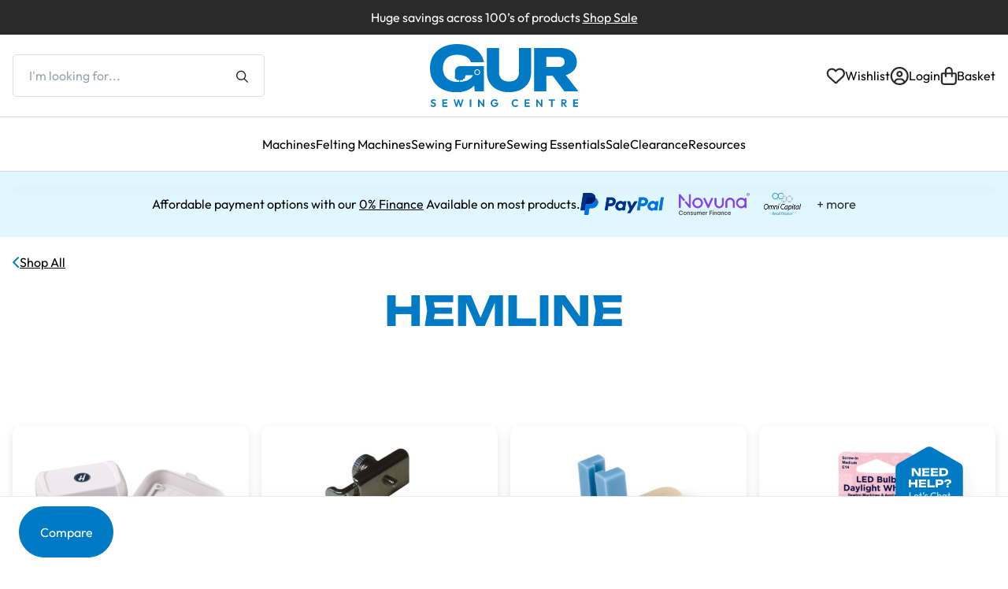

--- FILE ---
content_type: text/html; charset=UTF-8
request_url: https://gur.co.uk/brand/hemline?rating=5
body_size: 38519
content:
<!doctype html><html lang='en' lang="en-GB"><head><script data-no-optimize="1">var litespeed_docref=sessionStorage.getItem("litespeed_docref");litespeed_docref&&(Object.defineProperty(document,"referrer",{get:function(){return litespeed_docref}}),sessionStorage.removeItem("litespeed_docref"));</script> <base href="https://gur.co.uk" /><meta charset="UTF-8"><meta name="viewport" content="width=device-width, initial-scale=1"><link rel="profile" href="https://gmpg.org/xfn/11"><title>Hemline Archives - GUR</title><link rel="apple-touch-icon" sizes="180x180"
href="https://gur.co.uk/app/themes/wmm/static/favicon/apple-touch-icon.png"><link rel="icon" type="image/png" sizes="32x32"
href="https://gur.co.uk/app/themes/wmm/static/favicon/favicon-32x32.png"><link rel="icon" type="image/png" sizes="16x16"
href="https://gur.co.uk/app/themes/wmm/static/favicon/favicon-16x16.png"><link rel="manifest" href="https://gur.co.uk/app/themes/wmm/static/favicon/site.webmanifest"><link rel="mask-icon" href="https://gur.co.uk/app/themes/wmm/static/favicon/safari-pinned-tab.svg"
color="#5bbad5"><meta name="msapplication-TileColor" content="#da532c"><meta name="theme-color" content="#ffffff"><link rel="preconnect" href="https://fonts.googleapis.com"><link rel="preconnect" href="https://fonts.gstatic.com" crossorigin><meta name='robots' content='noindex, nofollow' /><title>Hemline Archives - GUR</title><meta property="og:locale" content="en_GB" /><meta property="og:type" content="article" /><meta property="og:title" content="Hemline Archives - GUR" /><meta property="og:url" content="https://gur.co.uk/brand/hemline/" /><meta property="og:site_name" content="GUR" /><meta name="twitter:card" content="summary_large_image" /> <script type="application/ld+json" class="yoast-schema-graph">{"@context":"https://schema.org","@graph":[{"@type":"CollectionPage","@id":"https://gur.co.uk/brand/hemline/","url":"https://gur.co.uk/brand/hemline/","name":"Hemline Archives - GUR","isPartOf":{"@id":"https://gur.co.uk/#website"},"primaryImageOfPage":{"@id":"https://gur.co.uk/brand/hemline/#primaryimage"},"image":{"@id":"https://gur.co.uk/brand/hemline/#primaryimage"},"thumbnailUrl":"https://gur.co.uk/app/uploads/2025/10/automatic-bobbin-winder_1_large.jpg","breadcrumb":{"@id":"https://gur.co.uk/brand/hemline/#breadcrumb"},"inLanguage":"en-GB"},{"@type":"ImageObject","inLanguage":"en-GB","@id":"https://gur.co.uk/brand/hemline/#primaryimage","url":"https://gur.co.uk/app/uploads/2025/10/automatic-bobbin-winder_1_large.jpg","contentUrl":"https://gur.co.uk/app/uploads/2025/10/automatic-bobbin-winder_1_large.jpg","width":800,"height":594},{"@type":"BreadcrumbList","@id":"https://gur.co.uk/brand/hemline/#breadcrumb","itemListElement":[{"@type":"ListItem","position":1,"name":"Home","item":"https://gur.co.uk/"},{"@type":"ListItem","position":2,"name":"Hemline"}]},{"@type":"WebSite","@id":"https://gur.co.uk/#website","url":"https://gur.co.uk/","name":"GUR","description":"","potentialAction":[{"@type":"SearchAction","target":{"@type":"EntryPoint","urlTemplate":"https://gur.co.uk/?s={search_term_string}"},"query-input":{"@type":"PropertyValueSpecification","valueRequired":true,"valueName":"search_term_string"}}],"inLanguage":"en-GB"}]}</script> <style id='wp-img-auto-sizes-contain-inline-css' type='text/css'>img:is([sizes=auto i],[sizes^="auto," i]){contain-intrinsic-size:3000px 1500px}
/*# sourceURL=wp-img-auto-sizes-contain-inline-css */</style><style id="litespeed-ccss">:host,:root{--fa-style-family-brands:"Font Awesome 6 Brands";--fa-font-brands:normal 400 1em/1 "Font Awesome 6 Brands"}:host,:root{--fa-font-regular:normal 400 1em/1 "Font Awesome 6 Free"}:host,:root{--fa-style-family-classic:"Font Awesome 6 Free";--fa-font-solid:normal 900 1em/1 "Font Awesome 6 Free"}.wpcf7 .screen-reader-response{position:absolute;overflow:hidden;clip:rect(1px,1px,1px,1px);clip-path:inset(50%);height:1px;width:1px;margin:-1px;padding:0;border:0;word-wrap:normal!important}.wpcf7 .hidden-fields-container{display:none}.wpcf7 form .wpcf7-response-output{margin:2em .5em 1em;padding:.2em 1em;border:2px solid #00a0d2}.wpcf7 form.init .wpcf7-response-output{display:none}.wpcf7-form-control-wrap{position:relative}.wpcf7-list-item{display:inline-block;margin:0 0 0 1em}.wpcf7-list-item-label::before,.wpcf7-list-item-label::after{content:" "}.wpcf7 input[type="email"],.wpcf7 input[type="tel"]{direction:ltr}.rotate-180,.group-hover\/links\:translate-x-2,.peer-checked\:rotate-180,.max-lg\:translate-x-full,svg,.popup,.popup__inner{--tw-translate-x:0;--tw-translate-y:0;--tw-rotate:0;--tw-skew-x:0;--tw-skew-y:0;--tw-scale-x:1;--tw-scale-y:1}*,:before,:after{box-sizing:border-box;border-width:0;border-style:solid;border-color:#e5e7eb}:before,:after{--tw-content:""}html,:host{line-height:1.5;-webkit-text-size-adjust:100%;tab-size:4;font-family:ui-sans-serif,system-ui,sans-serif,"Apple Color Emoji","Segoe UI Emoji",Segoe UI Symbol,"Noto Color Emoji";font-feature-settings:normal;font-variation-settings:normal}body{margin:0;line-height:inherit}h1,h4{font-size:inherit;font-weight:inherit}a{color:inherit;text-decoration:inherit}b,strong{font-weight:bolder}button,input,select,textarea{font-family:inherit;font-feature-settings:inherit;font-variation-settings:inherit;font-size:100%;font-weight:inherit;line-height:inherit;letter-spacing:inherit;color:inherit;margin:0;padding:0}button,select{text-transform:none}button{-webkit-appearance:button;background-color:#fff0;background-image:none}:-moz-focusring{outline:auto}:-moz-ui-invalid{box-shadow:none}::-webkit-inner-spin-button,::-webkit-outer-spin-button{height:auto}::-webkit-search-decoration{-webkit-appearance:none}::-webkit-file-upload-button{-webkit-appearance:button;font:inherit}h1,h4,p{margin:0}fieldset{margin:0;padding:0}ul{list-style:none;margin:0;padding:0}textarea{resize:vertical}img,svg{display:block;vertical-align:middle}img{max-width:100%;height:auto}[hidden]:where(:not([hidden=until-found])){display:none}@supports (-moz-appearance:none){*{scrollbar-color:initial;scrollbar-width:initial}}html,body{scroll-behavior:smooth}img{width:auto;max-width:100%}.star-rating input[type=radio]{display:none}body{font-family:Outfit Variable,Arial,sans-serif;font-size:1rem;line-height:1.5rem;font-weight:400;line-height:24px;-webkit-font-smoothing:antialiased;-moz-osx-font-smoothing:grayscale}:root{--swiper-theme-color:#007aff}:host{position:relative;display:block;margin-left:auto;margin-right:auto;z-index:1}.swiper-wrapper{position:relative;width:100%;height:100%;z-index:1;display:flex;box-sizing:content-box}.swiper-wrapper{transform:translateZ(0)}.swiper-slide{flex-shrink:0;width:100%;height:100%;position:relative;display:block}:root{--swal2-outline:0 0 0 3px rgba(100, 150, 200, .5);--swal2-container-padding:.625em;--swal2-backdrop:rgba(0, 0, 0, .4);--swal2-width:32em;--swal2-padding:0 0 1.25em;--swal2-border:none;--swal2-border-radius:.3125rem;--swal2-background:white;--swal2-color:#545454;--swal2-show-animation:swal2-show .3s;--swal2-hide-animation:swal2-hide .15s forwards;--swal2-icon-zoom:1;--swal2-icon-animations:true;--swal2-title-padding:.8em 1em 0;--swal2-html-container-padding:1em 1.6em .3em;--swal2-input-border:1px solid #d9d9d9;--swal2-input-border-radius:.1875em;--swal2-input-box-shadow:inset 0 1px 1px rgba(0, 0, 0, .06), 0 0 0 3px transparent;--swal2-input-background:transparent;--swal2-input-hover-box-shadow:inset 0 1px 1px rgba(0, 0, 0, .06), 0 0 0 3px transparent;--swal2-input-focus-border:1px solid #b4dbed;--swal2-input-focus-box-shadow:inset 0 1px 1px rgba(0, 0, 0, .06), 0 0 0 3px rgba(100, 150, 200, .5);--swal2-progress-step-background:#add8e6;--swal2-validation-message-background:#f0f0f0;--swal2-validation-message-color:#666;--swal2-footer-border-color:#eee;--swal2-footer-background:transparent;--swal2-footer-color:inherit;--swal2-timer-progress-bar-background:rgba(0, 0, 0, .3);--swal2-close-button-position:initial;--swal2-close-button-inset:auto;--swal2-close-button-font-size:2.5em;--swal2-close-button-color:#ccc;--swal2-close-button-outline:initial;--swal2-close-button-box-shadow:inset 0 0 0 3px transparent;--swal2-close-button-focus-box-shadow:inset var(--swal2-outline);--swal2-close-button-hover-transform:none;--swal2-actions-justify-content:center;--swal2-actions-width:auto;--swal2-actions-margin:1.25em auto 0;--swal2-actions-padding:0;--swal2-actions-border-radius:0;--swal2-actions-background:transparent;--swal2-action-button-hover:black 10%;--swal2-action-button-active:black 10%;--swal2-confirm-button-box-shadow:none;--swal2-confirm-button-border-radius:.25em;--swal2-confirm-button-background-color:#7066e0;--swal2-confirm-button-color:#fff;--swal2-deny-button-box-shadow:none;--swal2-deny-button-border-radius:.25em;--swal2-deny-button-background-color:#dc3741;--swal2-deny-button-color:#fff;--swal2-cancel-button-box-shadow:none;--swal2-cancel-button-border-radius:.25em;--swal2-cancel-button-background-color:#6e7881;--swal2-cancel-button-color:#fff;--swal2-toast-show-animation:swal2-toast-show .5s;--swal2-toast-hide-animation:swal2-toast-hide .1s forwards;--swal2-toast-border:none;--swal2-toast-box-shadow:0 0 1px hsl(0deg 0% 0% / .075), 0 1px 2px hsl(0deg 0% 0% / .075), 1px 2px 4px hsl(0deg 0% 0% / .075), 1px 3px 8px hsl(0deg 0% 0% / .075), 2px 4px 16px hsl(0deg 0% 0% / .075)}:root{--cc-font-family:-apple-system,BlinkMacSystemFont,"Segoe UI",Roboto,Helvetica,Arial,sans-serif,"Apple Color Emoji","Segoe UI Emoji","Segoe UI Symbol";--cc-modal-border-radius:.5rem;--cc-btn-border-radius:.4rem;--cc-link-color:var(--cc-btn-primary-bg);--cc-modal-margin:1rem;--cc-z-index:2147483647;--cc-bg:#fff;--cc-primary-color:#2c2f31;--cc-secondary-color:#5e6266;--cc-btn-primary-bg:#30363c;--cc-btn-primary-color:#fff;--cc-btn-primary-border-color:var(--cc-btn-primary-bg);--cc-btn-primary-hover-bg:#000;--cc-btn-primary-hover-color:#fff;--cc-btn-primary-hover-border-color:var(--cc-btn-primary-hover-bg);--cc-btn-secondary-bg:#eaeff2;--cc-btn-secondary-color:var(--cc-primary-color);--cc-btn-secondary-border-color:var(--cc-btn-secondary-bg);--cc-btn-secondary-hover-bg:#d4dae0;--cc-btn-secondary-hover-color:#000;--cc-btn-secondary-hover-border-color:#d4dae0;--cc-separator-border-color:#f0f4f7;--cc-toggle-on-bg:var(--cc-btn-primary-bg);--cc-toggle-off-bg:#667481;--cc-toggle-on-knob-bg:#fff;--cc-toggle-off-knob-bg:var(--cc-toggle-on-knob-bg);--cc-toggle-enabled-icon-color:var(--cc-bg);--cc-toggle-disabled-icon-color:var(--cc-bg);--cc-toggle-readonly-bg:#d5dee2;--cc-toggle-readonly-knob-bg:#fff;--cc-toggle-readonly-knob-icon-color:var(--cc-toggle-readonly-bg);--cc-section-category-border:var(--cc-cookie-category-block-bg);--cc-cookie-category-block-bg:#f0f4f7;--cc-cookie-category-block-border:#f0f4f7;--cc-cookie-category-block-hover-bg:#e9eff4;--cc-cookie-category-block-hover-border:#e9eff4;--cc-cookie-category-expanded-block-bg:transparent;--cc-cookie-category-expanded-block-hover-bg:#dee4e9;--cc-overlay-bg:rgba(0,0,0,.65);--cc-webkit-scrollbar-bg:var(--cc-section-category-border);--cc-webkit-scrollbar-hover-bg:var(--cc-btn-primary-hover-bg);--cc-footer-bg:var(--cc-btn-secondary-bg);--cc-footer-color:var(--cc-secondary-color);--cc-footer-border-color:#e4eaed;--cc-pm-toggle-border-radius:4em}.invisible{visibility:hidden}.fixed{position:fixed}.absolute{position:absolute}.relative{position:relative}.-bottom-\[1px\]{bottom:-1px}.-right-2{right:-.5rem}.bottom-0{bottom:0}.bottom-4{bottom:1rem}.bottom-\[45px\]{bottom:45px}.left-0{left:0}.right-0{right:0}.right-\[30px\]{right:30px}.top-0{top:0}.top-7{top:1.75rem}.\!z-\[11\]{z-index:11!important}.z-10{z-index:10}.z-\[100\]{z-index:100}.z-\[101\]{z-index:101}.z-\[10\]{z-index:10}.z-\[1\]{z-index:1}.z-\[99\]{z-index:99}.col-start-2{grid-column-start:2}.m-auto{margin:auto}.mx-auto{margin-left:auto;margin-right:auto}.\!mb-12{margin-bottom:3rem!important}.mb-2{margin-bottom:.5rem}.mb-3{margin-bottom:.75rem}.mb-4{margin-bottom:1rem}.mb-5{margin-bottom:1.25rem}.mb-6{margin-bottom:1.5rem}.mb-7{margin-bottom:1.75rem}.mb-\[20px\]{margin-bottom:20px}.ml-auto{margin-left:auto}.mt-0{margin-top:0}.mt-2\.5{margin-top:.625rem}.mt-4{margin-top:1rem}.mt-8{margin-top:2rem}.mt-auto{margin-top:auto}.block{display:block}.flex{display:flex}.grid{display:grid}.hidden{display:none}.aspect-square{aspect-ratio:1/1}.\!h-\[65px\]{height:65px!important}.\!h-\[93px\]{height:93px!important}.\!h-full{height:100%!important}.h-10{height:2.5rem}.h-12{height:3rem}.h-\[120px\]{height:120px}.h-\[178px\]{height:178px}.h-\[1px\]{height:1px}.h-\[214px\]{height:214px}.h-\[2px\]{height:2px}.h-\[333px\]{height:333px}.h-\[54px\]{height:54px}.h-\[6px\]{height:6px}.h-auto{height:auto}.h-fit{height:fit-content}.h-full{height:100%}.h-screen{height:100vh}.max-h-0{max-height:0}.max-h-\[80vh\]{max-height:80vh}.min-h-10{min-height:2.5rem}.min-h-4{min-height:1rem}.min-h-\[120px\]{min-height:120px}.\!w-40{width:10rem!important}.\!w-full{width:100%!important}.w-8{width:2rem}.w-\[114px\]{width:114px}.w-\[120px\]{width:120px}.w-\[420px\]{width:420px}.w-fit{width:fit-content}.w-full{width:100%}.w-screen{width:100vw}.\!min-w-40{min-width:10rem!important}.min-w-10{min-width:2.5rem}.min-w-4{min-width:1rem}.min-w-\[114px\]{min-width:114px}.min-w-\[120px\]{min-width:120px}.min-w-\[550px\]{min-width:550px}.max-w-0{max-width:0}.max-w-\[200px\]{max-width:200px}.max-w-\[300px\]{max-width:300px}.max-w-\[320px\]{max-width:320px}.max-w-\[340px\]{max-width:340px}.max-w-\[420px\]{max-width:420px}.max-w-\[430px\]{max-width:430px}.max-w-\[550px\]{max-width:550px}.max-w-\[calc\(100\%_-_60px\)\]{max-width:calc(100% - 60px)}.max-w-full{max-width:100%}.flex-grow{flex-grow:1}.rotate-180{--tw-rotate:180deg;transform:translate(var(--tw-translate-x),var(--tw-translate-y)) rotate(var(--tw-rotate)) skew(var(--tw-skew-x)) skewY(var(--tw-skew-y)) scaleX(var(--tw-scale-x)) scaleY(var(--tw-scale-y))}.grid-cols-2{grid-template-columns:repeat(2,minmax(0,1fr))}.grid-cols-3{grid-template-columns:repeat(3,minmax(0,1fr))}.grid-rows-\[0fr\]{grid-template-rows:0fr}.flex-row{flex-direction:row}.flex-row-reverse{flex-direction:row-reverse}.flex-col{flex-direction:column}.flex-wrap{flex-wrap:wrap}.flex-nowrap{flex-wrap:nowrap}.items-center{align-items:center}.justify-start{justify-content:flex-start}.justify-end{justify-content:flex-end}.justify-center{justify-content:center}.justify-between{justify-content:space-between}.gap-1{gap:.25rem}.gap-1\.5{gap:.375rem}.gap-2{gap:.5rem}.gap-2\.5{gap:.625rem}.gap-4{gap:1rem}.gap-5{gap:1.25rem}.gap-6{gap:1.5rem}.gap-7{gap:1.75rem}.overflow-hidden{overflow:hidden}.overflow-y-auto{overflow-y:auto}.overflow-x-hidden{overflow-x:hidden}.whitespace-nowrap{white-space:nowrap}.rounded-\[3px\]{border-radius:3px}.rounded-\[50px\]{border-radius:50px}.rounded-\[6px\]{border-radius:6px}.rounded-full{border-radius:9999px}.rounded-md{border-radius:.375rem}.rounded-primary{border-radius:10px}.border{border-width:1px}.border-\[1px\]{border-width:1px}.border-b{border-bottom-width:1px}.border-solid{border-style:solid}.border-grey{--tw-border-opacity:1;border-color:rgb(217 217 217/var(--tw-border-opacity,1))}.border-white{--tw-border-opacity:1;border-color:rgb(255 255 255/var(--tw-border-opacity,1))}.bg-\[\#6BD4FF33\]{background-color:#6bd4ff33}.bg-\[\#6BD4FF\]{--tw-bg-opacity:1;background-color:rgb(107 212 255/var(--tw-bg-opacity,1))}.bg-\[\#E9E9E9\]{--tw-bg-opacity:1;background-color:rgb(233 233 233/var(--tw-bg-opacity,1))}.bg-black{--tw-bg-opacity:1;background-color:rgb(42 42 43/var(--tw-bg-opacity,1))}.bg-black\/80{background-color:#2a2a2bcc}.bg-grey{--tw-bg-opacity:1;background-color:rgb(217 217 217/var(--tw-bg-opacity,1))}.bg-primary{--tw-bg-opacity:1;background-color:rgb(0 122 197/var(--tw-bg-opacity,1))}.bg-secondary{--tw-bg-opacity:1;background-color:rgb(212 37 21/var(--tw-bg-opacity,1))}.bg-white{--tw-bg-opacity:1;background-color:rgb(255 255 255/var(--tw-bg-opacity,1))}.bg-opacity-20{--tw-bg-opacity:.2}.object-contain{object-fit:contain}.object-cover{object-fit:cover}.p-7{padding:1.75rem}.px-10{padding-left:2.5rem;padding-right:2.5rem}.px-2\.5{padding-left:.625rem;padding-right:.625rem}.px-4{padding-left:1rem;padding-right:1rem}.px-6{padding-left:1.5rem;padding-right:1.5rem}.px-7{padding-left:1.75rem;padding-right:1.75rem}.px-8{padding-left:2rem;padding-right:2rem}.py-1{padding-top:.25rem;padding-bottom:.25rem}.py-10{padding-top:2.5rem;padding-bottom:2.5rem}.py-2{padding-top:.5rem;padding-bottom:.5rem}.py-7{padding-top:1.75rem;padding-bottom:1.75rem}.py-\[10px\]{padding-top:10px;padding-bottom:10px}.py-\[12px\]{padding-top:12px;padding-bottom:12px}.py-\[14px\]{padding-top:14px;padding-bottom:14px}.py-\[22px\]{padding-top:22px;padding-bottom:22px}.py-\[30px\]{padding-top:30px;padding-bottom:30px}.py-\[5px\]{padding-top:5px;padding-bottom:5px}.\!pb-\[65px\]{padding-bottom:65px!important}.pb-0{padding-bottom:0}.pb-3{padding-bottom:.75rem}.pb-4{padding-bottom:1rem}.pb-7{padding-bottom:1.75rem}.pb-\[22px\]{padding-bottom:22px}.pl-4{padding-left:1rem}.pl-5{padding-left:1.25rem}.pr-2\.5{padding-right:.625rem}.pr-4{padding-right:1rem}.pr-5{padding-right:1.25rem}.pt-3{padding-top:.75rem}.pt-5{padding-top:1.25rem}.pt-7{padding-top:1.75rem}.pt-\[22px\]{padding-top:22px}.text-left{text-align:left}.text-center{text-align:center}.font-primary{font-family:Outfit Variable,Arial,sans-serif}.text-\[14px\]{font-size:14px}.text-\[50px\]{font-size:50px}.text-\[8px\]{font-size:8px}.text-base{font-size:1rem;line-height:1.5rem}.\!font-bold{font-weight:700!important}.\!font-medium{font-weight:500!important}.font-bold{font-weight:700}.font-extrabold{font-weight:800}.font-medium{font-weight:500}.font-normal{font-weight:400}.font-semibold{font-weight:600}.uppercase{text-transform:uppercase}.\!leading-\[20px\]{line-height:20px!important}.leading-\[114\%\]{line-height:114%}.leading-\[16px\]{line-height:16px}.leading-\[20px\]{line-height:20px}.leading-\[8px\]{line-height:8px}.\!text-primary{--tw-text-opacity:1 !important;color:rgb(0 122 197/var(--tw-text-opacity,1))!important}.text-black{--tw-text-opacity:1;color:rgb(42 42 43/var(--tw-text-opacity,1))}.text-primary{--tw-text-opacity:1;color:rgb(0 122 197/var(--tw-text-opacity,1))}.text-secondary{--tw-text-opacity:1;color:rgb(212 37 21/var(--tw-text-opacity,1))}.text-white{--tw-text-opacity:1;color:rgb(255 255 255/var(--tw-text-opacity,1))}.underline{text-decoration-line:underline}.line-through{text-decoration-line:line-through}.antialiased{-webkit-font-smoothing:antialiased;-moz-osx-font-smoothing:grayscale}.opacity-0{opacity:0}.opacity-100{opacity:1}.scrollbar-thin::-webkit-scrollbar-track{background-color:var(--scrollbar-track);border-radius:var(--scrollbar-track-radius)}.scrollbar-thin::-webkit-scrollbar-thumb{background-color:var(--scrollbar-thumb);border-radius:var(--scrollbar-thumb-radius)}.scrollbar-thin::-webkit-scrollbar-corner{background-color:var(--scrollbar-corner);border-radius:var(--scrollbar-corner-radius)}@supports (-moz-appearance:none){.scrollbar-thin{scrollbar-width:thin;scrollbar-color:var(--scrollbar-thumb,initial) var(--scrollbar-track,initial)}}.scrollbar-thin::-webkit-scrollbar{display:block;width:8px;height:8px}.scrollbar-track-transparent{--scrollbar-track:transparent}.scrollbar-thumb-primary{--scrollbar-thumb:#007AC5}.no-scrollbar{outline:none}.container{max-width:82rem;margin:0 auto;padding:0 1rem;width:100%}@media screen and (max-width:80em){.container{width:100%}}.product-area-1{grid-area:a;height:320px}.product-area-2{grid-area:b}.product-area-3{grid-area:c}h1{font-family:Unbounded Variable,Arial,sans-serif;font-weight:700;font-size:clamp(2.5rem,8vw,3.25rem);line-height:clamp(2.75rem,8vw,3.5rem)}h4{font-weight:500;font-size:clamp(1.5rem,8vw,2rem);line-height:clamp(1.75rem,8vw,2.2rem)}.h5{font-weight:500;font-size:clamp(1.25rem,8vw,1.5rem);line-height:clamp(1.5rem,8vw,1.75rem)}.h6{font-weight:400;font-size:clamp(1.125rem,8vw,1.25rem);line-height:clamp(1.25rem,8vw,1.75rem)}.\[box-shadow\:_0_4px_12px_0_rgba\(0\,_0\,_0\,_0\.10\)\]{box-shadow:0 4px 12px #0000001a}.after\:absolute:after{content:var(--tw-content);position:absolute}.after\:bottom-0:after{content:var(--tw-content);bottom:0}.after\:left-0:after{content:var(--tw-content);left:0}.after\:h-\[18px\]:after{content:var(--tw-content);height:18px}.after\:h-\[1px\]:after{content:var(--tw-content);height:1px}.after\:w-0:after{content:var(--tw-content);width:0px}.after\:w-\[18px\]:after{content:var(--tw-content);width:18px}.after\:rounded-full:after{content:var(--tw-content);border-radius:9999px}.after\:border-\[1px\]:after{content:var(--tw-content);border-width:1px}.after\:border-grey:after{content:var(--tw-content);--tw-border-opacity: 1;border-color:rgb(217 217 217/var(--tw-border-opacity, 1))}.after\:bg-primary:after{content:var(--tw-content);--tw-bg-opacity: 1;background-color:rgb(0 122 197/var(--tw-bg-opacity, 1))}.after\:bg-white:after{content:var(--tw-content);--tw-bg-opacity: 1;background-color:rgb(255 255 255/var(--tw-bg-opacity, 1))}.after\:transition-all:after{content:var(--tw-content)}.after\:duration-300:after{content:var(--tw-content)}.after\:content-\[\'\'\]:after{--tw-content: "";content:var(--tw-content)}@media (min-width:640px){.sm\:bottom-10{bottom:2.5rem}.sm\:right-10{right:2.5rem}.sm\:gap-9{gap:2.25rem}}@media (min-width:768px){.md\:block{display:block}.md\:hidden{display:none}.md\:flex-row{flex-direction:row}.md\:gap-10{gap:2.5rem}.md\:gap-6{gap:1.5rem}}@media (min-width:800px){.min-\[800px\]\:hidden{display:none}}@media (min-width:1024px){.lg\:left-0{left:0}.lg\:top-full{top:100%}.lg\:mx-auto{margin-left:auto;margin-right:auto}.lg\:\!mt-12{margin-top:3rem!important}.lg\:mb-5{margin-bottom:1.25rem}.lg\:flex{display:flex}.lg\:\!hidden{display:none!important}.lg\:hidden{display:none}.lg\:h-20{height:5rem}.lg\:h-\[217px\]{height:217px}.lg\:max-h-0{max-height:0px}.lg\:w-1\/3{width:33.333333%}.lg\:w-\[193px\]{width:193px}.lg\:min-w-\[231px\]{min-width:231px}.lg\:max-w-\[400px\]{max-width:400px}.lg\:max-w-\[705px\]{max-width:705px}.lg\:justify-center{justify-content:center}.lg\:gap-10{gap:2.5rem}.lg\:gap-\[14px\]{gap:14px}.lg\:border-t{border-top-width:1px}.lg\:pb-10{padding-bottom:2.5rem}.lg\:pb-\[72px\]{padding-bottom:72px}.lg\:pt-\[52px\]{padding-top:52px}.lg\:opacity-0{opacity:0}.lg\:container{max-width:82rem;margin:0 auto;padding:0 1rem;width:100%}@media screen and (max-width:80em){.lg\:container{width:100%}}.lg\:h6{font-weight:400;font-size:clamp(1.125rem,8vw,1.25rem);line-height:clamp(1.25rem,8vw,1.75rem)}.lg\:\[box-shadow\:_0_24px_24px_0_rgba\(0\,_0\,_0\,_0\.12\)\],.lg\:\[box-shadow\:_0px_24px_24px_0px_rgba\(0\,_0\,_0\,_0\.12\)\]{box-shadow:0 24px 24px #0000001f}}.\[\&\>svg\]\:rotate-180>svg{--tw-rotate: 180deg;transform:translate(var(--tw-translate-x),var(--tw-translate-y)) rotate(var(--tw-rotate)) skew(var(--tw-skew-x)) skewY(var(--tw-skew-y)) scaleX(var(--tw-scale-x)) scaleY(var(--tw-scale-y))}.\[\&_\.wpcf7\]\:w-full .wpcf7{width:100%}.\[\&_a\]\:underline a{text-decoration-line:underline}.button{display:flex;height:2.5rem;width:fit-content;align-items:center;justify-content:center;gap:10px;border-radius:50px;border-width:2px;border-style:solid;--tw-border-opacity: 1;border-color:rgb(0 122 197/var(--tw-border-opacity, 1));background-color:transparent;padding-left:1.5rem;padding-right:1.5rem;font-weight:400}.button--primary{--tw-bg-opacity: 1;background-color:rgb(0 122 197/var(--tw-bg-opacity, 1));--tw-text-opacity: 1;color:rgb(255 255 255/var(--tw-text-opacity, 1))}.button--primary-outline{--tw-text-opacity: 1;color:rgb(0 122 197/var(--tw-text-opacity, 1))}.button--secondary{--tw-border-opacity: 1;border-color:rgb(212 37 21/var(--tw-border-opacity, 1));--tw-bg-opacity: 1;background-color:rgb(212 37 21/var(--tw-bg-opacity, 1));--tw-text-opacity: 1;color:rgb(255 255 255/var(--tw-text-opacity, 1))}.button--white-outline{--tw-border-opacity: 1;border-color:rgb(255 255 255/var(--tw-border-opacity, 1));background-color:transparent;--tw-text-opacity: 1;color:rgb(255 255 255/var(--tw-text-opacity, 1))}.button--svg:after{height:1.25rem;width:.75rem;background-size:contain;background-position:center;background-repeat:no-repeat;--tw-content: "";content:var(--tw-content);background-image:url(data:image/svg+xml,%3Csvg\ width=\'11\'\ height=\'10\'\ viewBox=\'0\ 0\ 11\ 10\'\ fill=\'none\'\ xmlns=\'http://www.w3.org/2000/svg\'%3E%3Cpath\ d=\'M11\ 0.75V8.25C11\ 8.6875\ 10.6562\ 9\ 10.25\ 9C9.8125\ 9\ 9.5\ 8.6875\ 9.5\ 8.25V2.5625L2.28125\ 9.78125C2.125\ 9.9375\ 1.9375\ 10\ 1.75\ 10C1.53125\ 10\ 1.34375\ 9.9375\ 1.21875\ 9.78125C0.90625\ 9.5\ .90625\ 9.03125\ 1.21875\ 8.75L8.4375\ 1.5H2.75C2.3125\ 1.5\ 2\ 1.1875\ 2\ 0.75C2\ .34375\ 2.3125\ 0\ 2.75\ 0H10.25C10.6562\ 0\ 11\ .34375\ 11\ 0.75Z\'\ fill=\'%23007AC5\'/%3E%3C/svg%3E%0A)}.loader{position:fixed;top:0;left:0;z-index:99;height:100vh;width:100vw;background-color:#fffc;opacity:0}.loader svg{position:sticky;top:50%;left:50%;--tw-translate-y: -50%;--tw-translate-x: -50%;transform:translate(var(--tw-translate-x),var(--tw-translate-y)) rotate(var(--tw-rotate)) skew(var(--tw-skew-x)) skewY(var(--tw-skew-y)) scaleX(var(--tw-scale-x)) scaleY(var(--tw-scale-y))}.form__grid{display:grid;grid-template-columns:repeat(1,minmax(0,1fr));gap:1rem}@media (min-width:768px){.form__grid{grid-template-columns:repeat(2,minmax(0,1fr))}}@media (min-width:1024px){.form__grid{column-gap:3rem;row-gap:1.75rem}}.form__grid--one{grid-template-columns:repeat(1,minmax(0,1fr));gap:1.75rem}.form__group{position:relative;width:100%}.form__group--full{grid-column:1/-1}.form__label{margin-bottom:.625rem;display:block;width:100%;font-size:1rem;line-height:1.5rem;font-weight:400;line-height:24px}.form__input,.form__textarea{width:100%;border-radius:5px;border-width:1px;border-style:solid;padding-left:1.25rem;padding-right:1.25rem;padding-top:13px;padding-bottom:13px;font-size:1rem;line-height:1.5rem;font-weight:400;line-height:24px;--tw-text-opacity: 1;color:rgb(42 42 43/var(--tw-text-opacity, 1))}.form__input,.form__textarea{outline:2px solid transparent;outline-offset:0px;border-color:#51545733}.form__textarea{height:125px}.form__options{display:flex;flex-direction:column;align-items:flex-start;justify-content:center;gap:1rem}.form__acceptance label>span{display:flex;align-items:center;justify-content:center;gap:.75rem;font-weight:400;line-height:24px}.form__acceptance label>span:before{height:1.25rem;min-height:1.25rem;width:1.25rem;min-width:1.25rem;border-radius:3px;border-width:1px;border-style:solid;--tw-border-opacity: 1;border-color:rgb(217 217 217/var(--tw-border-opacity, 1));--tw-bg-opacity: 1;background-color:rgb(255 255 255/var(--tw-bg-opacity, 1));--tw-content: "";content:var(--tw-content)}.form__acceptance label>span:after{display:none}.form__acceptance label>span a{--tw-text-opacity: 1;color:rgb(0 122 197/var(--tw-text-opacity, 1));text-decoration-line:underline}.form__acceptance label input{display:none}.wpcf7-list-item{margin-left:0}.wpcf7-response-output{display:none}.popup{visibility:hidden;position:fixed;top:50%;left:50%;z-index:100;display:flex;height:100%;width:100%;--tw-translate-x: -50%;--tw-translate-y: -50%;transform:translate(var(--tw-translate-x),var(--tw-translate-y)) rotate(var(--tw-rotate)) skew(var(--tw-skew-x)) skewY(var(--tw-skew-y)) scaleX(var(--tw-scale-x)) scaleY(var(--tw-scale-y));align-items:flex-start;justify-content:center;overflow:scroll;background-color:#2a2a2b99;padding:.625rem;opacity:0}@media (min-width:768px){.popup{align-items:center}}@media screen and (max-height:800px){.popup{align-items:flex-start}}.popup__close{position:absolute;top:1.5rem;right:1.5rem}.popup__inner{position:relative;--tw-scale-x: 0;--tw-scale-y: 0;transform:translate(var(--tw-translate-x),var(--tw-translate-y)) rotate(var(--tw-rotate)) skew(var(--tw-skew-x)) skewY(var(--tw-skew-y)) scaleX(var(--tw-scale-x)) scaleY(var(--tw-scale-y));--tw-bg-opacity: 1;background-color:rgb(255 255 255/var(--tw-bg-opacity, 1));box-shadow:0 3px 36px #00000029}.popup__inner--wishlist{height:auto;width:100%;max-width:623px;overflow-y:scroll}.popup__inner--wishlist .popup__close{top:2.5rem;right:2.5rem}.popup__inner--thoughts{height:auto;width:100%;max-width:623px;overflow-y:scroll}@media screen and (min-width:68.125em){.woocommerce-archive-wrapper form.grid-cols-list{grid-template-columns:17.6875rem 1fr}}@media screen and (max-width:68.125em){.woocommerce-archive-wrapper form.grid-cols-list{grid-template-columns:1fr}}.woocommerce-archive-wrapper form.grid-cols-list .products{position:relative;align-content:start;width:100%;height:auto}@media screen and (max-width:68.125em){.woocommerce-archive-wrapper form.grid-cols-list .woocommerce-product-listing{grid-column:span 2/span 2}.woocommerce-archive-wrapper form.grid-cols-list .woocommerce-archive-sidebar{position:fixed;top:0;left:0;z-index:70;height:100%;--tw-bg-opacity: 1;background-color:rgb(255 255 255/var(--tw-bg-opacity, 1));padding:1rem;padding-top:180px;transform:translate3d(-100%,0,0)}.woocommerce-archive-wrapper form.grid-cols-list .woocommerce-archive-sidebar{overflow:scroll;overflow-x:hidden}.woocommerce-archive-wrapper form.grid-cols-list .products{grid-column:1/-1}}.woocommerce-archive-wrapper--grid .products .product-item .image{margin-bottom:2rem}.woocommerce-archive-wrapper--grid .products{grid-template-columns:repeat(auto-fill,minmax(308px,1fr))}@media screen and (max-width:57.8125em){.category-title{overflow-wrap:anywhere}}.swiper-pagination{display:flex;gap:.5rem}.choices-override--filter{position:relative;z-index:10}@media screen and (max-width:50em){.choices-override--filter{width:100%}}@media screen and (max-width:50em){.choices-override--view-by{width:100%}}.product-search-field{position:relative;border-radius:5px;border-width:1px;border-style:solid;padding:.875rem 1.25rem;font-size:1rem;line-height:1.5rem;font-weight:400;--tw-text-opacity: 1;color:rgb(42 42 43/var(--tw-text-opacity, 1))}.product-search-field{outline:2px solid transparent;outline-offset:0px;border-color:#51545733}@media screen and (min-width:64em){.product-search-field{width:320px!important}}@media screen and (max-width:63.9375em){.product-search-field{width:calc(100vw - 32px)!important;margin-left:0!important}}.product-search-form{position:relative;z-index:20}.product-search-form:after{position:absolute;right:1.25rem;top:1.25rem;height:1rem;min-height:1rem;width:1rem;min-width:1rem;background-size:contain;background-repeat:no-repeat;--tw-content: "";content:var(--tw-content);background-image:url(data:image/svg+xml,%3Csvg\ xmlns=\'http://www.w3.org/2000/svg\'\ width=\'17\'\ height=\'17\'\ fill=\'none\'\ viewBox=\'0\ 0\ 17\ 17\'%3E%3Cpath\ fill=\'%232A2A2B\'\ d=\'M15.75\ 15.49c.313.313.313.782\ 0\ 1.063a.622.622\ 0\ 0\ 1-.5.219.753.753\ 0\ 0\ 1-.563-.219L10.5\ 12.366a6.388\ 6.388\ 0\ 0\ 1-4.031\ 1.406C2.906\ 13.772\ 0\ 10.866\ 0\ 7.272c0-3.563\ 2.875-6.5\ 6.469-6.5\ 3.562\ 0\ 6.5\ 2.937\ 6.5\ 6.5\ 0\ 1.531-.5\ 2.938-1.406\ 4.031l4.187\ 4.188ZM1.5\ 7.273c0\ 2.781\ 2.219\ 5\ 5\ 5\ 2.75\ 0\ 5-2.219\ 5-5\ 0-2.75-2.25-5-5-5-2.781\ 0-5\ 2.25-5\ 5Z\'/%3E%3C/svg%3E)}.product-search-field::-webkit-search-cancel-button,.product-search-field::-webkit-search-decoration,.product-search-field::-webkit-search-results-button,.product-search-field::-webkit-search-results-decoration{appearance:none;display:none}.product-search-results-content{border-radius:10px;padding:40px!important;top:12px}@media screen and (min-width:64em){.product-search-results-content{width:calc(100% + 160px)!important;max-height:calc(100dvh - 180px)!important}}.sidebar-scroll{max-height:234px}.sidebar-scroll::-webkit-scrollbar{width:.375rem}.sidebar-scroll::-webkit-scrollbar-track{border-radius:9999px;--tw-bg-opacity:1;background-color:rgb(233 233 233/var(--tw-bg-opacity,1))}.sidebar-scroll::-webkit-scrollbar-thumb{border-radius:9999px;--tw-bg-opacity:1;background-color:rgb(212 37 21/var(--tw-bg-opacity,1))}.compare-bar-toggle-input{position:absolute;opacity:0;left:-9999px;top:-9999px}.compare-bar-container{position:fixed;left:0;right:0;bottom:0;z-index:9999}@media (max-width:1023px){.compare-bar-container{transform:translateY(100%)}}.compare-bar-toggle-label{position:absolute;left:50%;bottom:100%;transform:translate(-50%);display:none;align-items:center;justify-content:center;min-width:9rem;padding:.5rem 1.5rem;background-color:#fff;border:1px solid rgb(0 0 0/.12);border-bottom:0;border-radius:10px 10px 0 0;box-shadow:0 12px 24px #0000002e}.compare-bar-container:has(.no-products) .compare-bar-toggle-label{display:none}.compare-bar-toggle-label-text{font-family:Outfit Variable,Arial,sans-serif;font-size:.875rem;font-weight:600;color:#2a2a2b}@media (max-width:1023px){.compare-bar-toggle-label{display:inline-flex}}.compare-bar-wrapper{--header-height:80px;display:flex;flex-direction:column;width:100%;background-color:#fff;border-top:1px solid rgb(0 0 0/.08);box-shadow:0 25px 50px -12px #00000040}@media (max-width:1023px){.compare-bar-wrapper{height:auto;max-height:calc(100vh - var(--header-height));overflow-y:auto;overflow-x:hidden;scrollbar-width:thin;scrollbar-color:rgb(0 0 0/.3) #fff0}}@media (min-width:1024px){.compare-bar-wrapper{--header-height:120px;height:auto;max-height:none;overflow:visible}.compare-bar-toggle-label{display:none}}@media (max-width:1023px){.compare-bar-wrapper::-webkit-scrollbar{width:8px}.compare-bar-wrapper::-webkit-scrollbar-track{background:#fff0}.compare-bar-wrapper::-webkit-scrollbar-thumb{background-color:#0000004d;border-radius:999px}}.compare-bar{padding:.75rem 1rem;min-height:0}@media (min-width:768px){.compare-bar{padding-left:1.5rem;padding-right:1.5rem}}.compare-bar-content{display:flex;align-items:center;gap:1rem;width:100%;max-width:80rem;margin:0 auto;flex:1;min-height:0}@media (max-width:1023px){.compare-bar{display:flex;flex-direction:column;box-sizing:border-box;height:100%}.compare-bar-content{flex-direction:column;align-items:stretch;padding-right:.5rem}}.woocommerce-products-compare-widget{display:flex;flex-direction:column;height:100%;gap:1rem;min-height:0;flex:1}.woocommerce-products-compare-widget:has(.no-products){display:none}.woocommerce-products-compare-widget .no-products{display:none}@media (max-width:1023px){.woocommerce-products-compare-widget .woocommerce-products-compare-widget-compare-button{width:100%}}.woocommerce-products-compare-widget .woocommerce-products-compare-widget-compare-button{color:#fff;border:1px solid #007ac5;background-color:#007ac5;min-height:48px}div.product-search{box-sizing:border-box;display:block;float:none;list-style:none;margin:0;padding:0;position:relative}div.product-search-form{display:block;float:none;position:relative;width:100%}div.product-search-form input{width:100%}div.product-search div.product-search-form form.product-search-form{padding:0;margin:0;border:0}div.product-search-results{box-sizing:border-box;display:block;left:0;margin:0;padding:0;position:relative;top:0;border:0}div.product-search-results-content{display:block;float:none;height:auto;overflow-x:hidden;overflow-y:auto;position:static;z-index:auto;width:100%;padding:0;margin:0;background:#fff;border:1px solid #ccc}div.product-search-results-content:empty{border:0}div.product-search.floating div.product-search-results-content{position:absolute;z-index:99999}div.product-search-form span.product-search-field-clear{position:absolute;right:0;height:1px;overflow:visible;margin:auto 0;top:-1em;bottom:.5em;padding:0 .5em}div.product-search-form span.product-search-field-clear:after{content:"×"}.product-search input[type="text"].product-search-field{margin:0}.product-search input[type="text"].product-search-field{display:inline-block}.product-search .product-search-results-content{display:none}form.product-search-form input.product-search-field{box-sizing:border-box}div.product-search-results div.product-search-results-content{box-sizing:border-box}.screen-reader-text{clip:rect(1px,1px,1px,1px);word-wrap:normal!important;border:0;clip-path:inset(50%);height:1px;margin:-1px;overflow:hidden;overflow-wrap:normal!important;padding:0;position:absolute!important;width:1px}:root{--wp--preset--aspect-ratio--square:1;--wp--preset--aspect-ratio--4-3:4/3;--wp--preset--aspect-ratio--3-4:3/4;--wp--preset--aspect-ratio--3-2:3/2;--wp--preset--aspect-ratio--2-3:2/3;--wp--preset--aspect-ratio--16-9:16/9;--wp--preset--aspect-ratio--9-16:9/16;--wp--preset--color--black:#000000;--wp--preset--color--cyan-bluish-gray:#abb8c3;--wp--preset--color--white:#ffffff;--wp--preset--color--pale-pink:#f78da7;--wp--preset--color--vivid-red:#cf2e2e;--wp--preset--color--luminous-vivid-orange:#ff6900;--wp--preset--color--luminous-vivid-amber:#fcb900;--wp--preset--color--light-green-cyan:#7bdcb5;--wp--preset--color--vivid-green-cyan:#00d084;--wp--preset--color--pale-cyan-blue:#8ed1fc;--wp--preset--color--vivid-cyan-blue:#0693e3;--wp--preset--color--vivid-purple:#9b51e0;--wp--preset--gradient--vivid-cyan-blue-to-vivid-purple:linear-gradient(135deg,rgb(6,147,227) 0%,rgb(155,81,224) 100%);--wp--preset--gradient--light-green-cyan-to-vivid-green-cyan:linear-gradient(135deg,rgb(122,220,180) 0%,rgb(0,208,130) 100%);--wp--preset--gradient--luminous-vivid-amber-to-luminous-vivid-orange:linear-gradient(135deg,rgb(252,185,0) 0%,rgb(255,105,0) 100%);--wp--preset--gradient--luminous-vivid-orange-to-vivid-red:linear-gradient(135deg,rgb(255,105,0) 0%,rgb(207,46,46) 100%);--wp--preset--gradient--very-light-gray-to-cyan-bluish-gray:linear-gradient(135deg,rgb(238,238,238) 0%,rgb(169,184,195) 100%);--wp--preset--gradient--cool-to-warm-spectrum:linear-gradient(135deg,rgb(74,234,220) 0%,rgb(151,120,209) 20%,rgb(207,42,186) 40%,rgb(238,44,130) 60%,rgb(251,105,98) 80%,rgb(254,248,76) 100%);--wp--preset--gradient--blush-light-purple:linear-gradient(135deg,rgb(255,206,236) 0%,rgb(152,150,240) 100%);--wp--preset--gradient--blush-bordeaux:linear-gradient(135deg,rgb(254,205,165) 0%,rgb(254,45,45) 50%,rgb(107,0,62) 100%);--wp--preset--gradient--luminous-dusk:linear-gradient(135deg,rgb(255,203,112) 0%,rgb(199,81,192) 50%,rgb(65,88,208) 100%);--wp--preset--gradient--pale-ocean:linear-gradient(135deg,rgb(255,245,203) 0%,rgb(182,227,212) 50%,rgb(51,167,181) 100%);--wp--preset--gradient--electric-grass:linear-gradient(135deg,rgb(202,248,128) 0%,rgb(113,206,126) 100%);--wp--preset--gradient--midnight:linear-gradient(135deg,rgb(2,3,129) 0%,rgb(40,116,252) 100%);--wp--preset--font-size--small:13px;--wp--preset--font-size--medium:20px;--wp--preset--font-size--large:36px;--wp--preset--font-size--x-large:42px;--wp--preset--spacing--20:0.44rem;--wp--preset--spacing--30:0.67rem;--wp--preset--spacing--40:1rem;--wp--preset--spacing--50:1.5rem;--wp--preset--spacing--60:2.25rem;--wp--preset--spacing--70:3.38rem;--wp--preset--spacing--80:5.06rem;--wp--preset--shadow--natural:6px 6px 9px rgba(0, 0, 0, 0.2);--wp--preset--shadow--deep:12px 12px 50px rgba(0, 0, 0, 0.4);--wp--preset--shadow--sharp:6px 6px 0px rgba(0, 0, 0, 0.2);--wp--preset--shadow--outlined:6px 6px 0px -3px rgb(255, 255, 255), 6px 6px rgb(0, 0, 0);--wp--preset--shadow--crisp:6px 6px 0px rgb(0, 0, 0)}</style><link rel="preload" data-asynced="1" data-optimized="2" as="style" onload="this.onload=null;this.rel='stylesheet'" href="https://gur.co.uk/app/litespeed/ucss/559b6a24bdd3f4efdc89a3b70f8743b8.css?ver=a1562" /><script type="litespeed/javascript">!function(a){"use strict";var b=function(b,c,d){function e(a){return h.body?a():void setTimeout(function(){e(a)})}function f(){i.addEventListener&&i.removeEventListener("load",f),i.media=d||"all"}var g,h=a.document,i=h.createElement("link");if(c)g=c;else{var j=(h.body||h.getElementsByTagName("head")[0]).childNodes;g=j[j.length-1]}var k=h.styleSheets;i.rel="stylesheet",i.href=b,i.media="only x",e(function(){g.parentNode.insertBefore(i,c?g:g.nextSibling)});var l=function(a){for(var b=i.href,c=k.length;c--;)if(k[c].href===b)return a();setTimeout(function(){l(a)})};return i.addEventListener&&i.addEventListener("load",f),i.onloadcssdefined=l,l(f),i};"undefined"!=typeof exports?exports.loadCSS=b:a.loadCSS=b}("undefined"!=typeof global?global:this);!function(a){if(a.loadCSS){var b=loadCSS.relpreload={};if(b.support=function(){try{return a.document.createElement("link").relList.supports("preload")}catch(b){return!1}},b.poly=function(){for(var b=a.document.getElementsByTagName("link"),c=0;c<b.length;c++){var d=b[c];"preload"===d.rel&&"style"===d.getAttribute("as")&&(a.loadCSS(d.href,d,d.getAttribute("media")),d.rel=null)}},!b.support()){b.poly();var c=a.setInterval(b.poly,300);a.addEventListener&&a.addEventListener("load",function(){b.poly(),a.clearInterval(c)}),a.attachEvent&&a.attachEvent("onload",function(){a.clearInterval(c)})}}}(this);</script> <style id='classic-theme-styles-inline-css' type='text/css'>/*! This file is auto-generated */
.wp-block-button__link{color:#fff;background-color:#32373c;border-radius:9999px;box-shadow:none;text-decoration:none;padding:calc(.667em + 2px) calc(1.333em + 2px);font-size:1.125em}.wp-block-file__button{background:#32373c;color:#fff;text-decoration:none}
/*# sourceURL=/wp-includes/css/classic-themes.min.css */</style><style id='woocommerce-inline-inline-css' type='text/css'>.woocommerce form .form-row .required { visibility: visible; }
/*# sourceURL=woocommerce-inline-inline-css */</style> <script id="woocommerce-google-analytics-integration-gtag-js-after" type="litespeed/javascript">window.dataLayer=window.dataLayer||[];function gtag(){dataLayer.push(arguments)}
for(const mode of[{"analytics_storage":"denied","ad_storage":"denied","ad_user_data":"denied","ad_personalization":"denied","region":["AT","BE","BG","HR","CY","CZ","DK","EE","FI","FR","DE","GR","HU","IS","IE","IT","LV","LI","LT","LU","MT","NL","NO","PL","PT","RO","SK","SI","ES","SE","GB","CH"]}]||[]){gtag("consent","default",{"wait_for_update":500,...mode})}
gtag("js",new Date());gtag("set","developer_id.dOGY3NW",!0);gtag("config","G-V63FV7EJQ5",{"track_404":!0,"allow_google_signals":!0,"logged_in":!1,"linker":{"domains":[],"allow_incoming":!1},"custom_map":{"dimension1":"logged_in"}})</script> <script type="litespeed/javascript" data-src="https://gur.co.uk/wmmadmin/wp-includes/js/jquery/jquery.min.js" id="jquery-core-js"></script> <script id="bis-front-js-js-extra" type="litespeed/javascript">var bis_php_vars={"admin_url":"https://gur.co.uk/wmmadmin/wp-admin/admin-ajax.php","nonce":"c3732e5c13","unsub_price_link":"Unsubscribe","sub_price_link":"Notify Me","unsub_color_price":"","link_color":"","sub_link":"Notify Me","unsub_link":"Unsubscribe","gdpr_text":"","enable_gdpr":"","already_sub":"Already subscribed. Subscription failed.","already_sub_stock":"Subscription Failed. You have already subscribed.","unsubscribed_button_title_popup":"Subscribe","current_theme":"WMM Base"}</script> <script id="bis-front-js-js-after" type="litespeed/javascript">(function($){"use strict";const buttonStates=new WeakMap();const buttonSelectors=".bis_price_button, .bis_button, .bis_price_sub, .bis_restock_sub, .bis_var_price_button, .bis_button_var, .bis_var_restock_sub, .bis_price_sub_variation";function disableButton($button){if($button.is("input[type='button'], input[type='submit'], button")){const originalValue=$button.val();$button.data("original-value",originalValue);$button.prop("disabled",!0);$button.attr("disabled","disabled");$button.css("pointer-events","none");$button.css("opacity","0.6");$button.css("cursor","not-allowed");$button.val("Processing...")}else if($button.is("a")){const originalText=$button.text();$button.data("original-text",originalText);$button.prop("disabled",!0);$button.attr("disabled","disabled");$button.addClass("disabled");$button.css("pointer-events","none");$button.css("opacity","0.6");$button.css("cursor","not-allowed");$button.text("Processing...")}
buttonStates.set($button[0],!0)}
function enableButton($button){const buttonElement=$button[0];if(buttonElement){buttonElement.disabled=!1;buttonElement.removeAttribute("disabled");buttonElement.style.pointerEvents="";buttonElement.style.opacity="";buttonElement.style.cursor=""}
if($button.is("input[type='button'], input[type='submit'], button")){$button.prop("disabled",!1);$button.removeAttr("disabled");$button.css("pointer-events","");$button.css("opacity","");$button.css("cursor","");const originalValue=$button.data("original-value");if(originalValue!==undefined){$button.val(originalValue)}}else if($button.is("a")){$button.prop("disabled",!1);$button.removeAttr("disabled");$button.removeClass("disabled");$button.css("pointer-events","");$button.css("opacity","");$button.css("cursor","");const originalText=$button.data("original-text");if(originalText!==undefined){$button.text(originalText)}}
buttonStates.delete($button[0])}
function isButtonProcessing($button){return buttonStates.has($button[0])||$button.prop("disabled")||$button.hasClass("disabled")}
$(document).on("click",buttonSelectors,function(e){const $button=$(this);const buttonElement=this;if(isButtonProcessing($button)){e.preventDefault();e.stopImmediatePropagation();e.stopPropagation();return!1}
disableButton($button);if(buttonElement.disabled!==undefined){buttonElement.disabled=!0}
buttonElement.setAttribute("disabled","disabled");buttonElement.style.pointerEvents="none";buttonElement.style.opacity="0.6";buttonElement.style.cursor="not-allowed";setTimeout(function(){if(!buttonElement.disabled){buttonElement.disabled=!0;buttonElement.setAttribute("disabled","disabled")}},0)});$(document).ajaxComplete(function(event,xhr,settings){if(settings.url&&settings.url.indexOf("admin-ajax.php")!==-1){const data=settings.data||"";if(data.indexOf("bis_")!==-1||data.indexOf("bis_price")!==-1||data.indexOf("bis_stock")!==-1){const isSuccess=xhr.status>=200&&xhr.status<300;let responseData=null;try{responseData=JSON.parse(xhr.responseText)}catch(e){}
if(!isSuccess||(responseData&&responseData.success===!1)){setTimeout(function(){$(buttonSelectors).each(function(){if(buttonStates.has(this)){enableButton($(this))}})},500)}else{setTimeout(function(){const $priceAlertShow=$("#bis_price_alert_show");if($priceAlertShow.length){$priceAlertShow.closest(".mb-5").find("label").hide()}},500)}}}});$(document).ajaxError(function(event,xhr,settings){if(settings.url&&settings.url.indexOf("admin-ajax.php")!==-1){const data=settings.data||"";if(data.indexOf("bis_")!==-1||data.indexOf("bis_price")!==-1||data.indexOf("bis_stock")!==-1){setTimeout(function(){$(buttonSelectors).each(function(){if(buttonStates.has(this)){enableButton($(this))}})},500)}}});setInterval(function(){$(buttonSelectors).each(function(){if(buttonStates.has(this)){const disabledTime=$(this).data("disabled-time")||0;if(disabledTime===0){$(this).data("disabled-time",Date.now())}else if(Date.now()-disabledTime>30000){enableButton($(this));$(this).removeData("disabled-time")}}})},5000)})(jQuery)</script> <script id="frontjs-js-extra" type="litespeed/javascript">var php_vars={"admin_url":"https://gur.co.uk/wmmadmin/wp-admin/admin-ajax.php","nonce":"41a48aff2f"}</script> <script id="wc-add-to-cart-js-extra" type="litespeed/javascript">var wc_add_to_cart_params={"ajax_url":"/wmmadmin/wp-admin/admin-ajax.php","wc_ajax_url":"/?wc-ajax=%%endpoint%%","i18n_view_cart":"View basket","cart_url":"https://gur.co.uk/cart/","is_cart":"","cart_redirect_after_add":"no"}</script> <script id="woocommerce-js-extra" type="litespeed/javascript">var woocommerce_params={"ajax_url":"/wmmadmin/wp-admin/admin-ajax.php","wc_ajax_url":"/?wc-ajax=%%endpoint%%","i18n_password_show":"Show password","i18n_password_hide":"Hide password"}</script> <style type="text/css">.af_wc_daps_allowed_dates a {
		            background: #00cc66 !important;
		            color: #ffffff !important;
		        }

		        .af_wc_daps_holidays span {
		            background: #ff0000 !important;
		            color: #ffffff !important;
		        }

		        .af_wc_daps_special_date a {
		            background: #151df9 !important;
		            color: #ffffff !important;
		        }

		        .af_wc_daps_disabled_date span {
		            background: #d0d0e1 !important;
		            color: ffffff !important;
		        }</style><style>a[data-coupon="paybyfinance"] {
                display: none
            }</style><noscript><style>.woocommerce-product-gallery{ opacity: 1 !important; }</style></noscript><style id='global-styles-inline-css' type='text/css'>:root{--wp--preset--aspect-ratio--square: 1;--wp--preset--aspect-ratio--4-3: 4/3;--wp--preset--aspect-ratio--3-4: 3/4;--wp--preset--aspect-ratio--3-2: 3/2;--wp--preset--aspect-ratio--2-3: 2/3;--wp--preset--aspect-ratio--16-9: 16/9;--wp--preset--aspect-ratio--9-16: 9/16;--wp--preset--color--black: #000000;--wp--preset--color--cyan-bluish-gray: #abb8c3;--wp--preset--color--white: #ffffff;--wp--preset--color--pale-pink: #f78da7;--wp--preset--color--vivid-red: #cf2e2e;--wp--preset--color--luminous-vivid-orange: #ff6900;--wp--preset--color--luminous-vivid-amber: #fcb900;--wp--preset--color--light-green-cyan: #7bdcb5;--wp--preset--color--vivid-green-cyan: #00d084;--wp--preset--color--pale-cyan-blue: #8ed1fc;--wp--preset--color--vivid-cyan-blue: #0693e3;--wp--preset--color--vivid-purple: #9b51e0;--wp--preset--gradient--vivid-cyan-blue-to-vivid-purple: linear-gradient(135deg,rgb(6,147,227) 0%,rgb(155,81,224) 100%);--wp--preset--gradient--light-green-cyan-to-vivid-green-cyan: linear-gradient(135deg,rgb(122,220,180) 0%,rgb(0,208,130) 100%);--wp--preset--gradient--luminous-vivid-amber-to-luminous-vivid-orange: linear-gradient(135deg,rgb(252,185,0) 0%,rgb(255,105,0) 100%);--wp--preset--gradient--luminous-vivid-orange-to-vivid-red: linear-gradient(135deg,rgb(255,105,0) 0%,rgb(207,46,46) 100%);--wp--preset--gradient--very-light-gray-to-cyan-bluish-gray: linear-gradient(135deg,rgb(238,238,238) 0%,rgb(169,184,195) 100%);--wp--preset--gradient--cool-to-warm-spectrum: linear-gradient(135deg,rgb(74,234,220) 0%,rgb(151,120,209) 20%,rgb(207,42,186) 40%,rgb(238,44,130) 60%,rgb(251,105,98) 80%,rgb(254,248,76) 100%);--wp--preset--gradient--blush-light-purple: linear-gradient(135deg,rgb(255,206,236) 0%,rgb(152,150,240) 100%);--wp--preset--gradient--blush-bordeaux: linear-gradient(135deg,rgb(254,205,165) 0%,rgb(254,45,45) 50%,rgb(107,0,62) 100%);--wp--preset--gradient--luminous-dusk: linear-gradient(135deg,rgb(255,203,112) 0%,rgb(199,81,192) 50%,rgb(65,88,208) 100%);--wp--preset--gradient--pale-ocean: linear-gradient(135deg,rgb(255,245,203) 0%,rgb(182,227,212) 50%,rgb(51,167,181) 100%);--wp--preset--gradient--electric-grass: linear-gradient(135deg,rgb(202,248,128) 0%,rgb(113,206,126) 100%);--wp--preset--gradient--midnight: linear-gradient(135deg,rgb(2,3,129) 0%,rgb(40,116,252) 100%);--wp--preset--font-size--small: 13px;--wp--preset--font-size--medium: 20px;--wp--preset--font-size--large: 36px;--wp--preset--font-size--x-large: 42px;--wp--preset--spacing--20: 0.44rem;--wp--preset--spacing--30: 0.67rem;--wp--preset--spacing--40: 1rem;--wp--preset--spacing--50: 1.5rem;--wp--preset--spacing--60: 2.25rem;--wp--preset--spacing--70: 3.38rem;--wp--preset--spacing--80: 5.06rem;--wp--preset--shadow--natural: 6px 6px 9px rgba(0, 0, 0, 0.2);--wp--preset--shadow--deep: 12px 12px 50px rgba(0, 0, 0, 0.4);--wp--preset--shadow--sharp: 6px 6px 0px rgba(0, 0, 0, 0.2);--wp--preset--shadow--outlined: 6px 6px 0px -3px rgb(255, 255, 255), 6px 6px rgb(0, 0, 0);--wp--preset--shadow--crisp: 6px 6px 0px rgb(0, 0, 0);}:where(.is-layout-flex){gap: 0.5em;}:where(.is-layout-grid){gap: 0.5em;}body .is-layout-flex{display: flex;}.is-layout-flex{flex-wrap: wrap;align-items: center;}.is-layout-flex > :is(*, div){margin: 0;}body .is-layout-grid{display: grid;}.is-layout-grid > :is(*, div){margin: 0;}:where(.wp-block-columns.is-layout-flex){gap: 2em;}:where(.wp-block-columns.is-layout-grid){gap: 2em;}:where(.wp-block-post-template.is-layout-flex){gap: 1.25em;}:where(.wp-block-post-template.is-layout-grid){gap: 1.25em;}.has-black-color{color: var(--wp--preset--color--black) !important;}.has-cyan-bluish-gray-color{color: var(--wp--preset--color--cyan-bluish-gray) !important;}.has-white-color{color: var(--wp--preset--color--white) !important;}.has-pale-pink-color{color: var(--wp--preset--color--pale-pink) !important;}.has-vivid-red-color{color: var(--wp--preset--color--vivid-red) !important;}.has-luminous-vivid-orange-color{color: var(--wp--preset--color--luminous-vivid-orange) !important;}.has-luminous-vivid-amber-color{color: var(--wp--preset--color--luminous-vivid-amber) !important;}.has-light-green-cyan-color{color: var(--wp--preset--color--light-green-cyan) !important;}.has-vivid-green-cyan-color{color: var(--wp--preset--color--vivid-green-cyan) !important;}.has-pale-cyan-blue-color{color: var(--wp--preset--color--pale-cyan-blue) !important;}.has-vivid-cyan-blue-color{color: var(--wp--preset--color--vivid-cyan-blue) !important;}.has-vivid-purple-color{color: var(--wp--preset--color--vivid-purple) !important;}.has-black-background-color{background-color: var(--wp--preset--color--black) !important;}.has-cyan-bluish-gray-background-color{background-color: var(--wp--preset--color--cyan-bluish-gray) !important;}.has-white-background-color{background-color: var(--wp--preset--color--white) !important;}.has-pale-pink-background-color{background-color: var(--wp--preset--color--pale-pink) !important;}.has-vivid-red-background-color{background-color: var(--wp--preset--color--vivid-red) !important;}.has-luminous-vivid-orange-background-color{background-color: var(--wp--preset--color--luminous-vivid-orange) !important;}.has-luminous-vivid-amber-background-color{background-color: var(--wp--preset--color--luminous-vivid-amber) !important;}.has-light-green-cyan-background-color{background-color: var(--wp--preset--color--light-green-cyan) !important;}.has-vivid-green-cyan-background-color{background-color: var(--wp--preset--color--vivid-green-cyan) !important;}.has-pale-cyan-blue-background-color{background-color: var(--wp--preset--color--pale-cyan-blue) !important;}.has-vivid-cyan-blue-background-color{background-color: var(--wp--preset--color--vivid-cyan-blue) !important;}.has-vivid-purple-background-color{background-color: var(--wp--preset--color--vivid-purple) !important;}.has-black-border-color{border-color: var(--wp--preset--color--black) !important;}.has-cyan-bluish-gray-border-color{border-color: var(--wp--preset--color--cyan-bluish-gray) !important;}.has-white-border-color{border-color: var(--wp--preset--color--white) !important;}.has-pale-pink-border-color{border-color: var(--wp--preset--color--pale-pink) !important;}.has-vivid-red-border-color{border-color: var(--wp--preset--color--vivid-red) !important;}.has-luminous-vivid-orange-border-color{border-color: var(--wp--preset--color--luminous-vivid-orange) !important;}.has-luminous-vivid-amber-border-color{border-color: var(--wp--preset--color--luminous-vivid-amber) !important;}.has-light-green-cyan-border-color{border-color: var(--wp--preset--color--light-green-cyan) !important;}.has-vivid-green-cyan-border-color{border-color: var(--wp--preset--color--vivid-green-cyan) !important;}.has-pale-cyan-blue-border-color{border-color: var(--wp--preset--color--pale-cyan-blue) !important;}.has-vivid-cyan-blue-border-color{border-color: var(--wp--preset--color--vivid-cyan-blue) !important;}.has-vivid-purple-border-color{border-color: var(--wp--preset--color--vivid-purple) !important;}.has-vivid-cyan-blue-to-vivid-purple-gradient-background{background: var(--wp--preset--gradient--vivid-cyan-blue-to-vivid-purple) !important;}.has-light-green-cyan-to-vivid-green-cyan-gradient-background{background: var(--wp--preset--gradient--light-green-cyan-to-vivid-green-cyan) !important;}.has-luminous-vivid-amber-to-luminous-vivid-orange-gradient-background{background: var(--wp--preset--gradient--luminous-vivid-amber-to-luminous-vivid-orange) !important;}.has-luminous-vivid-orange-to-vivid-red-gradient-background{background: var(--wp--preset--gradient--luminous-vivid-orange-to-vivid-red) !important;}.has-very-light-gray-to-cyan-bluish-gray-gradient-background{background: var(--wp--preset--gradient--very-light-gray-to-cyan-bluish-gray) !important;}.has-cool-to-warm-spectrum-gradient-background{background: var(--wp--preset--gradient--cool-to-warm-spectrum) !important;}.has-blush-light-purple-gradient-background{background: var(--wp--preset--gradient--blush-light-purple) !important;}.has-blush-bordeaux-gradient-background{background: var(--wp--preset--gradient--blush-bordeaux) !important;}.has-luminous-dusk-gradient-background{background: var(--wp--preset--gradient--luminous-dusk) !important;}.has-pale-ocean-gradient-background{background: var(--wp--preset--gradient--pale-ocean) !important;}.has-electric-grass-gradient-background{background: var(--wp--preset--gradient--electric-grass) !important;}.has-midnight-gradient-background{background: var(--wp--preset--gradient--midnight) !important;}.has-small-font-size{font-size: var(--wp--preset--font-size--small) !important;}.has-medium-font-size{font-size: var(--wp--preset--font-size--medium) !important;}.has-large-font-size{font-size: var(--wp--preset--font-size--large) !important;}.has-x-large-font-size{font-size: var(--wp--preset--font-size--x-large) !important;}
/*# sourceURL=global-styles-inline-css */</style></head><body class="archive tax-product_brand term-hemline term-31 wp-embed-responsive wp-theme-wmm theme-wmm woocommerce woocommerce-page woocommerce-no-js woocommerce-block-theme-has-button-styles font-primary font-normal antialiased"><div class="loader">
<svg width="50" height="50" viewBox="0 0 38 38" xmlns="http://www.w3.org/2000/svg" stroke="#1C1C28">
<g fill="none" fill-rule="evenodd">
<g transform="translate(1 1)" stroke-width="2">
<circle stroke-opacity=".5" cx="18" cy="18" r="18"/>
<path d="M36 18c0-9.94-8.06-18-18-18">
<animateTransform
attributeName="transform"
type="rotate"
from="0 18 18"
to="360 18 18"
dur="1s"
repeatCount="indefinite"/>
</path>
</g>
</g>
</svg></div><header id="header" class="header fixed w-full bg-white top-0 left-0 z-[100] [&.header--scrolled_.fixed-nav]:[box-shadow:_0_16px_24px_0_rgba(0,_0,_0,_0.12)]"><div class="top-bar transition-all overflow-hidden py-[10px] bg-black"><div class="container"><div class="flex mx-auto items-center justify-center text-center text-white [&_a]:underline"><p>Huge savings across 100’s of products <a href="/shop">Shop Sale</a></p></div></div></div><div class="main-header  transition-all relative py-[12px] border-b border-solid border-grey"><div class="container"><div class="grid grid-cols-3 gap-4">
<button id="hamburger" class="lg:hidden flex flex-col gap-2 w-8 justify-center cursor-pointer">
<svg xmlns="http://www.w3.org/2000/svg" width="26" height="21" fill="none" viewBox="0 0 26 21">
<path fill="#2A2A2B" d="M0 1.37C0 .628.58 0 1.393 0h23.214C25.362 0 26 .628 26 1.37c0 .798-.638 1.37-1.393 1.37H1.393C.58 2.74 0 2.167 0 1.37Zm0 9.13c0-.742.58-1.37 1.393-1.37h23.214c.755 0 1.393.628 1.393 1.37 0 .799-.638 1.37-1.393 1.37H1.393C.58 11.87 0 11.299 0 10.5ZM24.607 21H1.393C.58 21 0 20.43 0 19.63c0-.741.58-1.37 1.393-1.37h23.214c.755 0 1.393.629 1.393 1.37 0 .8-.638 1.37-1.393 1.37Z" />
</svg>
</button><div class="hidden lg:flex justify-start w-full items-center max-w-[320px]"><div class="widget woocommerce widget_product_search"><div id="product-search-0" class="product-search floating"><div class="product-search-form"><form id="product-search-form-0" class="product-search-form " action="https://gur.co.uk/" method="get"><label class="screen-reader-text" for="product-search-field-0">I&#039;m looking for...</label><input id="product-search-field-0" name="s" type="text" class="product-search-field" placeholder="I&#039;m looking for..." autocomplete="off"/><input type="hidden" name="post_type" value="product"/><input type="hidden" name="title" value="1"/><input type="hidden" name="excerpt" value="1"/><input type="hidden" name="content" value="1"/><input type="hidden" name="categories" value="1"/><input type="hidden" name="attributes" value="1"/><input type="hidden" name="tags" value="1"/><input type="hidden" name="sku" value="1"/><input type="hidden" name="orderby" value="date-DESC"/><input type="hidden" name="ixwps" value="1"/><span title="Clear" aria-label="Clear" class="product-search-field-clear" style="display:none"></span><noscript><button type="submit">Search</button></noscript></form></div><div id="product-search-results-0" class="product-search-results"><div id="product-search-results-content-0" class="product-search-results-content" style=""></div></div></div></div></div>
<a href="/" class="flex justify-center w-full">
<picture class="h-10 lg:h-20 w-[114px] lg:w-[193px] min-w-[114px] lg:min-w-[231px] flex">
<img data-lazyloaded="1" src="[data-uri]" data-src="https://gur.co.uk/app/themes/wmm/static/logo-header.svg"
alt="GUR" width="400"
height="200" class="w-full h-full object-contain" />
</picture></a><div class="flex justify-end w-full items-center"><ul class="flex items-center gap-2 sm:gap-9"><li>
<button class="open-wishlist flex items-center gap-4"><div class="relative">
<span class="wishlist-counter flex items-center justify-center min-h-4 min-w-4 aspect-square text-[8px] leading-[8px] absolute z-[1] top-0 -right-2 rounded-full border border-white border-solid bg-secondary text-white hidden ">0</span>
<svg xmlns="http://www.w3.org/2000/svg" width="24" height="21" fill="none" viewBox="0 0 24 21">
<path fill="#2A2A2B" d="m10.95 19.844-.09-.136-7.928-7.34A6.856 6.856 0 0 1 .758 7.34v-.136c0-3.171 2.265-5.935 5.39-6.524 1.768-.362 3.58.045 5.075 1.087.407.272.77.635 1.132.997.181-.181.363-.408.59-.589l.543-.408A6.398 6.398 0 0 1 18.516.68a6.645 6.645 0 0 1 5.437 6.524v.136c0 1.902-.816 3.715-2.22 5.028l-7.928 7.34-.09.136c-.363.317-.861.543-1.36.543-.543 0-.996-.226-1.404-.543Zm.635-14.679c-.045 0-.045 0-.045-.045l-.816-.906C9.682 3.036 8.097 2.537 6.557 2.809a4.463 4.463 0 0 0-3.625 4.395v.136c0 1.314.499 2.537 1.45 3.398l7.973 7.384 7.928-7.384a4.558 4.558 0 0 0 1.495-3.398v-.136c0-2.13-1.54-3.987-3.67-4.395-1.54-.272-3.125.227-4.167 1.405l-.816.906c0 .045 0 .045-.045.09a1.069 1.069 0 0 1-.725.318c-.317 0-.589-.136-.77-.318v-.045Z" />
</svg></div>
<span class="max-lg:hidden">
Wishlist
</span>
</button></li><li>
<a href="/my-account" title="Login" class="flex items-center gap-2">
<svg xmlns="http://www.w3.org/2000/svg" width="24" height="23" fill="none" viewBox="0 0 24 23">
<path fill="#2A2A2B" d="M19.019 17.969a9.25 9.25 0 0 0 2.605-6.469c0-5.121-4.223-9.344-9.344-9.344-5.166 0-9.343 4.223-9.343 9.344 0 2.516.943 4.807 2.56 6.469a5.752 5.752 0 0 1 5.346-3.594h2.875c2.38 0 4.447 1.482 5.3 3.594Zm-1.797 1.482c-.315-1.662-1.797-2.92-3.504-2.92h-2.875a3.616 3.616 0 0 0-3.55 2.92c1.438.899 3.145 1.393 4.987 1.393a9.31 9.31 0 0 0 4.942-1.393ZM12.28 23c-4.133 0-7.906-2.156-9.972-5.75-2.067-3.549-2.067-7.906 0-11.5A11.526 11.526 0 0 1 12.28 0c4.088 0 7.862 2.201 9.928 5.75 2.066 3.594 2.066 7.951 0 11.5A11.414 11.414 0 0 1 12.28 23Zm0-12.219c.63 0 1.213-.314 1.528-.898.314-.54.314-1.213 0-1.797a1.794 1.794 0 0 0-1.528-.899c-.674 0-1.257.36-1.572.899-.314.584-.314 1.258 0 1.797.315.584.898.898 1.572.898ZM8.327 8.984c0-1.392.719-2.695 1.977-3.414 1.213-.674 2.695-.674 3.953 0 1.213.72 1.976 2.022 1.976 3.414 0 1.438-.763 2.74-1.976 3.46-1.258.673-2.74.673-3.953 0-1.258-.72-1.977-2.022-1.977-3.46Z" />
</svg>
<span class="max-lg:hidden">
Login									</span>
</a></li><li>
<a href="/checkout" title="View Basket" class="flex items-center gap-4"><div class="relative">
<svg xmlns="http://www.w3.org/2000/svg" width="21" height="23" fill="none" viewBox="0 0 21 23">
<path fill="#2A2A2B" d="M7.945 5.031v2.157h5.75V5.03a2.895 2.895 0 0 0-2.875-2.875 2.866 2.866 0 0 0-2.875 2.875ZM5.79 9.344H2.914v9.344c0 1.212.943 2.156 2.156 2.156h11.5a2.157 2.157 0 0 0 2.156-2.157V9.345h-2.875v2.515c0 .63-.494 1.079-1.078 1.079-.629 0-1.078-.45-1.078-1.079V9.344h-5.75v2.515c0 .63-.494 1.079-1.078 1.079-.629 0-1.078-.45-1.078-1.079V9.344Zm0-2.156V5.03C5.789 2.291 8.035 0 10.82 0c2.74 0 5.031 2.291 5.031 5.031v2.157h2.875c1.168 0 2.156.988 2.156 2.156v9.344A4.314 4.314 0 0 1 16.57 23H5.07a4.314 4.314 0 0 1-4.312-4.313V9.345c0-1.168.943-2.156 2.156-2.156h2.875Z" />
</svg></div>
<span class="max-lg:hidden">
Basket
</span>
</a></li></ul></div></div></div></div><div class="fixed bg-black/80 hidden top-0 transition-all left-0 h-screen w-screen  close-links opacity-0 z-[99]" id="overlay"></div><ul class="fixed-nav
max-lg:absolute max-lg:-translate-x-full max-lg:top-0 max-lg:flex-col max-lg:transition-all max-lg:bg-white max-lg:max-w-[600px] max-lg:w-screen max-lg:z-[100] max-lg:h-screen max-lg:px-0
relative main-nav flex lg:justify-center mx-auto lg:gap-10 max-lg:py-4 max-lg:overflow-hidden" id="menu-block"><li class="lg:hidden  px-8 pb-4 flex items-center justify-between gap-4">
<picture class="h-12  w-[114px] min-w-[114px] flex">
<img data-lazyloaded="1" src="[data-uri]" data-src="https://gur.co.uk/app/themes/wmm/static/logo-header.svg"
alt="GUR" width="100"
height="100" class="w-full h-full object-contain" />
</picture><svg class="close-links cursor-pointer" xmlns="http://www.w3.org/2000/svg" width="32" height="43" fill="none" viewBox="0 0 32 43">
<path fill="#007AC5" d="M28.55 12.648a2.706 2.706 0 0 0 0-3.804 2.656 2.656 0 0 0-3.775 0L16 17.695 7.216 8.852a2.656 2.656 0 0 0-3.775 0 2.706 2.706 0 0 0 0 3.804l8.784 8.844-8.775 8.852a2.706 2.706 0 0 0 0 3.804 2.656 2.656 0 0 0 3.775 0L16 25.304l8.783 8.844a2.656 2.656 0 0 0 3.775 0 2.707 2.707 0 0 0 0-3.805L19.775 21.5l8.775-8.852Z" />
</svg></li><li class="nav-item  group"><a href="https://gur.co.uk/shop/sewing-machines/" class="hidden lg:flex py-[22px] relative group-hover:[&_span]:max-w-[300px] max-lg:border-b max-lg:border-solid max-lg:border-grey max-lg:px-8 max-lg:border-t">
Machines								<span class="max-lg:!hidden absolute opacity-100 flex transition-all max-w-0 w-full h-[1px] bg-primary -bottom-[1px] z-[101] left-0 transition-all"></span>
</a><div class="parent-link cursor-pointer flex lg:hidden flex-row justify-between  py-[22px] relative group-hover:[&_span]:max-w-[300px] max-lg:border-b max-lg:border-solid max-lg:border-grey max-lg:px-8 max-lg:border-t">
Machines								<svg xmlns="http://www.w3.org/2000/svg" width="10" height="16" fill="none" viewBox="0 0 10 16">
<path fill="#007AC5" d="M9.707 7.294c.39.39.39 1.025 0 1.416l-6 6a1.002 1.002 0 0 1-1.416-1.416L7.585 8l-5.29-5.293A1.002 1.002 0 0 1 3.71 1.29l6 6-.003.003Z" />
</svg></div><div class="
dropdown-menu absolute lg:left-0 lg:top-full w-screen flex h-fit lg:max-h-0 transition-all lg:duration-700 overflow-hidden lg:group-hover:max-h-screen z-[100] bg-white lg:border-t border-solid border-grey lg:group-hover:[&_.links-block]:opacity-100 lg:[box-shadow:_0px_24px_24px_0px_rgba(0,_0,_0,_0.12)]
max-lg:translate-x-full max-lg:top-[82px] max-lg:h-screen max-lg:py-4 max-lg:max-w-[600px]
lg:[box-shadow:_0_24px_24px_0_rgba(0,_0,_0,_0.12)]"><div class="lg:container max-lg:w-full"><div class="lg:!hidden w-full px-8"><div class="button hide-sublinks button button--primary !w-full">Back</div></div><div class="links-block lg:opacity-0 transition-all lg:delay-300 flex lg:gap-10 mt-4 lg:pt-[52px] lg:pb-[72px] no-scrollbar overflow-y-auto  scrollbar-thin scrollbar-thumb-primary scrollbar-track-transparent
max-lg:flex-col max-lg:border-t border-solid border-grey 								"><div class="dropdown-column lg:w-1/3"><div class=" subparent lg:h6 lg:mb-5 max-lg:px-8 max-lg:flex max-lg:justify-between max-lg:gap-4 max-lg:items-center
max-lg:py-[22px] max-lg:border-b max-lg:border-solid max-lg:border-grey cursor-pointer
">
Shop by Machines														<svg class="lg:hidden" xmlns="http://www.w3.org/2000/svg" width="10" height="16" fill="none" viewBox="0 0 10 16">
<path fill="#007AC5" d="M9.707 7.294c.39.39.39 1.025 0 1.416l-6 6a1.002 1.002 0 0 1-1.416-1.416L7.585 8l-5.29-5.293A1.002 1.002 0 0 1 3.71 1.29l6 6-.003.003Z" />
</svg></div><ul class="
max-lg:translate-x-full max-lg:transition-all max-lg:absolute max-lg:top-0 max-lg:w-full max-lg:max-w-[600px] max-lg:h-screen max-lg:bg-white
submenu-group flex flex-col lg:gap-[14px] max-lg:py-4"><li class="lg:!hidden w-full px-8 max-lg:border-b border-solid border-grey pb-4"><div class="button hide-sub-sublinks button button--primary !w-full">Back</div></li><li class="max-lg:border-b border-solid border-grey max-lg:px-8  max-lg:py-[22px]">
<a href="https://gur.co.uk/shop/sewing-machines/" class="group/links">
<span class="transition-all group-hover/links:translate-x-2 flex">
Sewing Machines																		</span>
</a></li><li class="max-lg:border-b border-solid border-grey max-lg:px-8  max-lg:py-[22px]">
<a href="https://gur.co.uk/shop/embroidery-machines/" class="group/links">
<span class="transition-all group-hover/links:translate-x-2 flex">
Embroidery Machines																		</span>
</a></li><li class="max-lg:border-b border-solid border-grey max-lg:px-8  max-lg:py-[22px]">
<a href="https://gur.co.uk/shop/sewing-embroidery/" class="group/links">
<span class="transition-all group-hover/links:translate-x-2 flex">
Sewing and Embroidery Machines																		</span>
</a></li><li class="max-lg:border-b border-solid border-grey max-lg:px-8  max-lg:py-[22px]">
<a href="https://gur.co.uk/shop/sewing-quilting/" class="group/links">
<span class="transition-all group-hover/links:translate-x-2 flex">
Sewing and Quilting Machines																		</span>
</a></li><li class="max-lg:border-b border-solid border-grey max-lg:px-8  max-lg:py-[22px]">
<a href="https://gur.co.uk/shop/overlockers/" class="group/links">
<span class="transition-all group-hover/links:translate-x-2 flex">
Overlockers																		</span>
</a></li><li class="max-lg:border-b border-solid border-grey max-lg:px-8  max-lg:py-[22px]">
<a href="https://gur.co.uk/shop/coverstitch/" class="group/links">
<span class="transition-all group-hover/links:translate-x-2 flex">
Cover Hem Machines																		</span>
</a></li><li class="max-lg:border-b border-solid border-grey max-lg:px-8  max-lg:py-[22px]">
<a href="https://gur.co.uk/shop/heavy-duty-machines/" class="group/links">
<span class="transition-all group-hover/links:translate-x-2 flex">
Heavy Duty Sewing Machines																		</span>
</a></li><li class="max-lg:border-b border-solid border-grey max-lg:px-8  max-lg:py-[22px]">
<a href="https://gur.co.uk/shop/long-arm-machines/" class="group/links">
<span class="transition-all group-hover/links:translate-x-2 flex">
Long Arm Machines																		</span>
</a></li><li class="max-lg:border-b border-solid border-grey max-lg:px-8  max-lg:py-[22px]">
<a href="https://gur.co.uk/shop/scanncut-cutting-machines/" class="group/links">
<span class="transition-all group-hover/links:translate-x-2 flex">
ScanNCut Cutting Machines																		</span>
</a></li><li class="max-lg:border-b border-solid border-grey max-lg:px-8  max-lg:py-[22px]">
<a href="https://gur.co.uk/shop/sewing-machines/" class="group/links">
<span class="transition-all group-hover/links:translate-x-2 flex">
Shop All Sewing Machines																		</span>
</a></li></ul></div><div class="dropdown-column lg:w-1/3"><div class=" subparent lg:h6 lg:mb-5 max-lg:px-8 max-lg:flex max-lg:justify-between max-lg:gap-4 max-lg:items-center
max-lg:py-[22px] max-lg:border-b max-lg:border-solid max-lg:border-grey cursor-pointer
">
Shop by Brands														<svg class="lg:hidden" xmlns="http://www.w3.org/2000/svg" width="10" height="16" fill="none" viewBox="0 0 10 16">
<path fill="#007AC5" d="M9.707 7.294c.39.39.39 1.025 0 1.416l-6 6a1.002 1.002 0 0 1-1.416-1.416L7.585 8l-5.29-5.293A1.002 1.002 0 0 1 3.71 1.29l6 6-.003.003Z" />
</svg></div><ul class="
max-lg:translate-x-full max-lg:transition-all max-lg:absolute max-lg:top-0 max-lg:w-full max-lg:max-w-[600px] max-lg:h-screen max-lg:bg-white
submenu-group flex flex-col lg:gap-[14px] max-lg:py-4"><li class="lg:!hidden w-full px-8 max-lg:border-b border-solid border-grey pb-4"><div class="button hide-sub-sublinks button button--primary !w-full">Back</div></li><li class="max-lg:border-b border-solid border-grey max-lg:px-8  max-lg:py-[22px]">
<a href="https://gur.co.uk/shop/sewing-machines/brother/" class="group/links">
<span class="transition-all group-hover/links:translate-x-2 flex">
Brother																		</span>
</a></li><li class="max-lg:border-b border-solid border-grey max-lg:px-8  max-lg:py-[22px]">
<a href="https://gur.co.uk/shop/sewing-machines/novum/" class="group/links">
<span class="transition-all group-hover/links:translate-x-2 flex">
Novum																		</span>
</a></li><li class="max-lg:border-b border-solid border-grey max-lg:px-8  max-lg:py-[22px]">
<a href="https://gur.co.uk/shop/sewing-machines/gritzner/" class="group/links">
<span class="transition-all group-hover/links:translate-x-2 flex">
Gritzner																		</span>
</a></li><li class="max-lg:border-b border-solid border-grey max-lg:px-8  max-lg:py-[22px]">
<a href="https://gur.co.uk/shop/sewing-machines/jaguar/" class="group/links">
<span class="transition-all group-hover/links:translate-x-2 flex">
Jaguar																		</span>
</a></li><li class="max-lg:border-b border-solid border-grey max-lg:px-8  max-lg:py-[22px]">
<a href="https://gur.co.uk/shop/sewing-machines/stitchmaster/" class="group/links">
<span class="transition-all group-hover/links:translate-x-2 flex">
Stitchmaster																		</span>
</a></li><li class="max-lg:border-b border-solid border-grey max-lg:px-8  max-lg:py-[22px]">
<a href="https://gur.co.uk/shop/sewing-machines/" class="group/links">
<span class="transition-all group-hover/links:translate-x-2 flex">
Shop All Sewing Machines																		</span>
</a></li></ul></div><div class="dropdown-column special-offers max-lg:hidden"><div class="feature-container flex flex-col gap-4 w-full min-w-[550px] max-w-[550px] relative"><div class="flex gap-4 items-center relative">
<svg class="min-h-10 min-w-10 feature-menu-prev cursor-pointer rotate-180" xmlns="http://www.w3.org/2000/svg" width="38" height="37" viewBox="0 0 38 37" fill="none">
<ellipse cx="19.2581" cy="18.6873" rx="18.7419" ry="18.195" transform="rotate(180 19.2581 18.6873)" fill="#007AC5" />
<path d="M24.3983 17.9265C24.8336 18.3322 24.8336 19.0422 24.3983 19.4479L17.9683 25.9388C17.5664 26.3783 16.8632 26.3783 16.4613 25.9388C16.0259 25.5332 16.0259 24.8232 16.4613 24.4175L22.121 18.6703L16.4613 12.9569C16.0259 12.5512 16.0259 11.8413 16.4613 11.4356C16.8632 10.9961 17.5664 10.9961 17.9683 11.4356L24.3983 17.9265Z" fill="white" />
</svg><div class="featured-swiper-wrapper max-w-[430px] rounded-primary border border-solid border-grey overflow-hidden relative"><div class="mb-6 px-7 pt-7 flex gap-2 items-center flex-row"><div class="h6 flex flex-nowrap whitespace-nowrap"><span class="text-primary">Special Offers&nbsp;</span>This Week</div>
<span class="h-[2px] w-full bg-grey flex"></span></div><div class="featured-swiper overflow-hidden"><div class="swiper-wrapper"><div class="swiper-slide h-auto"><div class="px-7 pb-7 h-full"><div class="flex flex-row flex-wrap justify-start items-center gap-2.5 mb-4"><div class="flex flex-row items-center justify-center w-fit py-1 px-2.5 gap-2.5 rounded-[50px] font-primary font-medium text-[14px] leading-[114%] " style="background-color: rgb(174,15,0); color: rgba(255,255,255,1)">
Special Offer</div></div><div class="grid grid-cols-2 mb-5"><div><div class="flex gap-1 mb-3"></div>
<a href="https://gur.co.uk/product/stitchmaster-lifestyle-480a-electronic-sewing-quilting-machine/" class="h6">Stitchmaster Lifestyle 480A Electronic Sewing &#038; Quilting Machine</a><div class="h5 font-medium line-through">
&pound;399.00</div><div class="h5 font-medium text-secondary">
&pound;249.00</div><div class="text-[14px] leading-[20px] text-secondary font-bold">
Save &pound;150.00</div></div>
<a href="https://gur.co.uk/product/stitchmaster-lifestyle-480a-electronic-sewing-quilting-machine/" class="h-auto w-full relative">
<img data-lazyloaded="1" src="[data-uri]" width="300" height="300" data-src="https://gur.co.uk/app/uploads/2025/10/stitchmaster-lifestyle-480a-electronic-sewing-quilting-machine_1_large-300x300.jpg" class="attachment-woocommerce_thumbnail size-woocommerce_thumbnail" alt="Stitchmaster Lifestyle 480A Electronic Sewing &amp; Quilting Machine" decoding="async" fetchpriority="high" data-srcset="https://gur.co.uk/app/uploads/2025/10/stitchmaster-lifestyle-480a-electronic-sewing-quilting-machine_1_large-300x300.jpg 300w, https://gur.co.uk/app/uploads/2025/10/stitchmaster-lifestyle-480a-electronic-sewing-quilting-machine_1_large-100x100.jpg 100w, https://gur.co.uk/app/uploads/2025/10/stitchmaster-lifestyle-480a-electronic-sewing-quilting-machine_1_large-150x150.jpg 150w, https://gur.co.uk/app/uploads/2025/10/stitchmaster-lifestyle-480a-electronic-sewing-quilting-machine_1_large-60x60.jpg 60w" data-sizes="(max-width: 300px) 100vw, 300px" /><div
data-product-id="17894"
class="wishlist  cursor-pointer absolute bottom-0 right-0"><svg xmlns="http://www.w3.org/2000/svg" width="40" height="40" viewBox="0 0 40 40" fill="none">
<circle cx="20" cy="20" r="20" fill="#D9D9D9" />
<path class=" group-hover:fill-primary" d="M19.2795 14.8918L18.7297 14.2962L18.5007 14.0672C17.3096 12.7387 15.523 12.0973 13.7821 12.418C11.3083 12.8761 9.56752 14.9834 9.56752 17.4572V17.6405C9.56752 19.1064 10.1631 20.5266 11.2625 21.5344L19.6918 29.3681C19.6918 29.4139 19.7376 29.4139 19.8292 29.4139C19.875 29.4139 19.9208 29.4139 19.9666 29.3681L28.3959 21.5344C29.4496 20.5266 30.0909 19.1064 30.0909 17.6405V17.4572C30.0909 14.9834 28.3043 12.8761 25.8763 12.418C24.0897 12.0973 22.303 12.7387 21.1119 14.0672L20.9287 14.2962L20.3789 14.8918C20.2415 15.0292 20.0125 15.1209 19.8292 15.1209C19.6002 15.1209 19.4169 15.0292 19.2795 14.8918ZM20.8371 12.2806C22.3488 11.1353 24.2271 10.6314 26.1053 10.9978C29.2663 11.5476 31.5569 14.2962 31.5569 17.4572V17.6405C31.5569 19.2897 30.9155 20.8472 29.8619 22.0841C29.7244 22.2674 29.5412 22.4506 29.3579 22.5881L20.9287 30.4676C20.8829 30.4676 20.8829 30.5134 20.8371 30.5592C20.5164 30.7883 20.1957 30.8799 19.8292 30.8799C19.3711 30.8799 19.0046 30.7424 18.6839 30.4676L10.2547 22.5881C10.0714 22.4506 9.8882 22.2674 9.75076 22.0841C8.69711 20.8472 8.10156 19.2897 8.10156 17.6405V17.4572C8.10156 14.2962 10.3463 11.5476 13.5073 10.9978C15.3855 10.6314 17.2638 11.1353 18.7756 12.2806C19.0504 12.5096 19.3711 12.7845 19.6002 13.1052L19.7834 13.2884L20.0125 13.1052C20.1957 12.8761 20.3789 12.647 20.608 12.4638C20.6996 12.418 20.7912 12.3264 20.8371 12.2806Z" fill="#2A2A2B" />
</svg></div>
</a></div><div class="flex max-w-[calc(100%_-_60px)] items-center gap-7 relative"><button disabled class="pc-btn !leading-[20px] button button--svg button--primary-outline !w-full  !text-black "
data-product-id="17894">
Out of Stock											</button>
<a class="relative after:content-[''] after:absolute after:bottom-0 after:left-0 after:w-0 after:h-[1px] after:bg-primary after:transition-all after:duration-300 after:hover:w-full" href="https://gur.co.uk/product/stitchmaster-lifestyle-480a-electronic-sewing-quilting-machine/">Details</a></div></div></div><div class="swiper-slide h-auto"><div class="px-7 pb-7 h-full"><div class="flex flex-row flex-wrap justify-start items-center gap-2.5 mb-4"><div class="flex flex-row items-center justify-center w-fit py-1 px-2.5 gap-2.5 rounded-[50px] font-primary font-medium text-[14px] leading-[114%] " style="background-color: rgb(174,15,0); color: rgba(255,255,255,1)">
Special Offer</div></div><div class="grid grid-cols-2 mb-5"><div><div class="flex gap-1 mb-3"></div>
<a href="https://gur.co.uk/product/stitchmaster-lifestyle-460-electronic-sewing-quilting-machine/" class="h6">Stitchmaster Lifestyle 460 Electronic Sewing &#038; Quilting Machine</a><div class="h5 font-medium line-through">
&pound;359.00</div><div class="h5 font-medium text-secondary">
&pound;199.00</div><div class="text-[14px] leading-[20px] text-secondary font-bold">
Save &pound;160.00</div></div>
<a href="https://gur.co.uk/product/stitchmaster-lifestyle-460-electronic-sewing-quilting-machine/" class="h-auto w-full relative">
<img data-lazyloaded="1" src="[data-uri]" width="300" height="300" data-src="https://gur.co.uk/app/uploads/2025/10/stitchmaster-lifestyle-460-electronic-sewing-quilting-machine_1_large-300x300.jpg" class="attachment-woocommerce_thumbnail size-woocommerce_thumbnail" alt="Stitchmaster Lifestyle 460 Electronic Sewing &amp; Quilting Machine" decoding="async" data-srcset="https://gur.co.uk/app/uploads/2025/10/stitchmaster-lifestyle-460-electronic-sewing-quilting-machine_1_large-300x300.jpg 300w, https://gur.co.uk/app/uploads/2025/10/stitchmaster-lifestyle-460-electronic-sewing-quilting-machine_1_large-100x100.jpg 100w, https://gur.co.uk/app/uploads/2025/10/stitchmaster-lifestyle-460-electronic-sewing-quilting-machine_1_large-150x150.jpg 150w, https://gur.co.uk/app/uploads/2025/10/stitchmaster-lifestyle-460-electronic-sewing-quilting-machine_1_large-60x60.jpg 60w" data-sizes="(max-width: 300px) 100vw, 300px" /><div
data-product-id="17884"
class="wishlist  cursor-pointer absolute bottom-0 right-0"><svg xmlns="http://www.w3.org/2000/svg" width="40" height="40" viewBox="0 0 40 40" fill="none">
<circle cx="20" cy="20" r="20" fill="#D9D9D9" />
<path class=" group-hover:fill-primary" d="M19.2795 14.8918L18.7297 14.2962L18.5007 14.0672C17.3096 12.7387 15.523 12.0973 13.7821 12.418C11.3083 12.8761 9.56752 14.9834 9.56752 17.4572V17.6405C9.56752 19.1064 10.1631 20.5266 11.2625 21.5344L19.6918 29.3681C19.6918 29.4139 19.7376 29.4139 19.8292 29.4139C19.875 29.4139 19.9208 29.4139 19.9666 29.3681L28.3959 21.5344C29.4496 20.5266 30.0909 19.1064 30.0909 17.6405V17.4572C30.0909 14.9834 28.3043 12.8761 25.8763 12.418C24.0897 12.0973 22.303 12.7387 21.1119 14.0672L20.9287 14.2962L20.3789 14.8918C20.2415 15.0292 20.0125 15.1209 19.8292 15.1209C19.6002 15.1209 19.4169 15.0292 19.2795 14.8918ZM20.8371 12.2806C22.3488 11.1353 24.2271 10.6314 26.1053 10.9978C29.2663 11.5476 31.5569 14.2962 31.5569 17.4572V17.6405C31.5569 19.2897 30.9155 20.8472 29.8619 22.0841C29.7244 22.2674 29.5412 22.4506 29.3579 22.5881L20.9287 30.4676C20.8829 30.4676 20.8829 30.5134 20.8371 30.5592C20.5164 30.7883 20.1957 30.8799 19.8292 30.8799C19.3711 30.8799 19.0046 30.7424 18.6839 30.4676L10.2547 22.5881C10.0714 22.4506 9.8882 22.2674 9.75076 22.0841C8.69711 20.8472 8.10156 19.2897 8.10156 17.6405V17.4572C8.10156 14.2962 10.3463 11.5476 13.5073 10.9978C15.3855 10.6314 17.2638 11.1353 18.7756 12.2806C19.0504 12.5096 19.3711 12.7845 19.6002 13.1052L19.7834 13.2884L20.0125 13.1052C20.1957 12.8761 20.3789 12.647 20.608 12.4638C20.6996 12.418 20.7912 12.3264 20.8371 12.2806Z" fill="#2A2A2B" />
</svg></div>
</a></div><div class="flex max-w-[calc(100%_-_60px)] items-center gap-7 relative"><button disabled class="pc-btn !leading-[20px] button button--svg button--primary-outline !w-full  !text-black "
data-product-id="17884">
Out of Stock											</button>
<a class="relative after:content-[''] after:absolute after:bottom-0 after:left-0 after:w-0 after:h-[1px] after:bg-primary after:transition-all after:duration-300 after:hover:w-full" href="https://gur.co.uk/product/stitchmaster-lifestyle-460-electronic-sewing-quilting-machine/">Details</a></div></div></div><div class="swiper-slide h-auto"><div class="px-7 pb-7 h-full"><div class="grid grid-cols-2 mb-5"><div><div class="flex gap-1 mb-3"></div>
<a href="https://gur.co.uk/product/stitchmaster-impression-450-electronic-sewing-quilting-machine/" class="h6">Stitchmaster Impression 450 Electronic Sewing &#038; Quilting Machine</a><div class="h5 font-medium line-through">
&pound;399.00</div><div class="h5 font-medium text-secondary">
&pound;199.00</div><div class="text-[14px] leading-[20px] text-secondary font-bold">
Save &pound;200.00</div></div>
<a href="https://gur.co.uk/product/stitchmaster-impression-450-electronic-sewing-quilting-machine/" class="h-auto w-full relative">
<img data-lazyloaded="1" src="[data-uri]" width="300" height="300" data-src="https://gur.co.uk/app/uploads/2025/10/stitchmaster-impression-450-sewing-quilting-machine_1_large-300x300.jpg" class="attachment-woocommerce_thumbnail size-woocommerce_thumbnail" alt="Stitchmaster Impression 450 Electronic Sewing &amp; Quilting Machine" decoding="async" data-srcset="https://gur.co.uk/app/uploads/2025/10/stitchmaster-impression-450-sewing-quilting-machine_1_large-300x300.jpg 300w, https://gur.co.uk/app/uploads/2025/10/stitchmaster-impression-450-sewing-quilting-machine_1_large-100x100.jpg 100w, https://gur.co.uk/app/uploads/2025/10/stitchmaster-impression-450-sewing-quilting-machine_1_large-150x150.jpg 150w, https://gur.co.uk/app/uploads/2025/10/stitchmaster-impression-450-sewing-quilting-machine_1_large-60x60.jpg 60w" data-sizes="(max-width: 300px) 100vw, 300px" /><div
data-product-id="17874"
class="wishlist  cursor-pointer absolute bottom-0 right-0"><svg xmlns="http://www.w3.org/2000/svg" width="40" height="40" viewBox="0 0 40 40" fill="none">
<circle cx="20" cy="20" r="20" fill="#D9D9D9" />
<path class=" group-hover:fill-primary" d="M19.2795 14.8918L18.7297 14.2962L18.5007 14.0672C17.3096 12.7387 15.523 12.0973 13.7821 12.418C11.3083 12.8761 9.56752 14.9834 9.56752 17.4572V17.6405C9.56752 19.1064 10.1631 20.5266 11.2625 21.5344L19.6918 29.3681C19.6918 29.4139 19.7376 29.4139 19.8292 29.4139C19.875 29.4139 19.9208 29.4139 19.9666 29.3681L28.3959 21.5344C29.4496 20.5266 30.0909 19.1064 30.0909 17.6405V17.4572C30.0909 14.9834 28.3043 12.8761 25.8763 12.418C24.0897 12.0973 22.303 12.7387 21.1119 14.0672L20.9287 14.2962L20.3789 14.8918C20.2415 15.0292 20.0125 15.1209 19.8292 15.1209C19.6002 15.1209 19.4169 15.0292 19.2795 14.8918ZM20.8371 12.2806C22.3488 11.1353 24.2271 10.6314 26.1053 10.9978C29.2663 11.5476 31.5569 14.2962 31.5569 17.4572V17.6405C31.5569 19.2897 30.9155 20.8472 29.8619 22.0841C29.7244 22.2674 29.5412 22.4506 29.3579 22.5881L20.9287 30.4676C20.8829 30.4676 20.8829 30.5134 20.8371 30.5592C20.5164 30.7883 20.1957 30.8799 19.8292 30.8799C19.3711 30.8799 19.0046 30.7424 18.6839 30.4676L10.2547 22.5881C10.0714 22.4506 9.8882 22.2674 9.75076 22.0841C8.69711 20.8472 8.10156 19.2897 8.10156 17.6405V17.4572C8.10156 14.2962 10.3463 11.5476 13.5073 10.9978C15.3855 10.6314 17.2638 11.1353 18.7756 12.2806C19.0504 12.5096 19.3711 12.7845 19.6002 13.1052L19.7834 13.2884L20.0125 13.1052C20.1957 12.8761 20.3789 12.647 20.608 12.4638C20.6996 12.418 20.7912 12.3264 20.8371 12.2806Z" fill="#2A2A2B" />
</svg></div>
</a></div><div class="flex max-w-[calc(100%_-_60px)] items-center gap-7 relative"><button  class="pc-btn !leading-[20px] button button--svg button--primary-outline !w-full custom-add-to-cart"
data-product-id="17874">
Add To Basket											</button>
<a class="relative after:content-[''] after:absolute after:bottom-0 after:left-0 after:w-0 after:h-[1px] after:bg-primary after:transition-all after:duration-300 after:hover:w-full" href="https://gur.co.uk/product/stitchmaster-impression-450-electronic-sewing-quilting-machine/">Details</a></div></div></div><div class="swiper-slide h-auto"><div class="px-7 pb-7 h-full"><div class="flex flex-row flex-wrap justify-start items-center gap-2.5 mb-4"><div class="flex flex-row items-center justify-center w-fit py-1 px-2.5 gap-2.5 rounded-[50px] font-primary font-medium text-[14px] leading-[114%] " style="background-color: rgb(174,15,0); color: rgba(255,255,255,1)">
Special Offer</div></div><div class="grid grid-cols-2 mb-5"><div><div class="flex gap-1 mb-3"></div>
<a href="https://gur.co.uk/product/stitchmaster-impression-360-sewing-machine/" class="h6">Stitchmaster Impression 360 Sewing Machine</a><div class="h5 font-medium line-through">
&pound;229.00</div><div class="h5 font-medium text-secondary">
&pound;139.00</div><div class="text-[14px] leading-[20px] text-secondary font-bold">
Save &pound;90.00</div></div>
<a href="https://gur.co.uk/product/stitchmaster-impression-360-sewing-machine/" class="h-auto w-full relative">
<img data-lazyloaded="1" src="[data-uri]" width="300" height="300" data-src="https://gur.co.uk/app/uploads/2025/10/stitchmaster-impression-360-sewing-quilting-machine_1_large-300x300.jpg" class="attachment-woocommerce_thumbnail size-woocommerce_thumbnail" alt="Stitchmaster Impression 360 Sewing Machine" decoding="async" data-srcset="https://gur.co.uk/app/uploads/2025/10/stitchmaster-impression-360-sewing-quilting-machine_1_large-300x300.jpg 300w, https://gur.co.uk/app/uploads/2025/10/stitchmaster-impression-360-sewing-quilting-machine_1_large-100x100.jpg 100w, https://gur.co.uk/app/uploads/2025/10/stitchmaster-impression-360-sewing-quilting-machine_1_large-150x150.jpg 150w, https://gur.co.uk/app/uploads/2025/10/stitchmaster-impression-360-sewing-quilting-machine_1_large-60x60.jpg 60w, https://gur.co.uk/app/uploads/2025/10/stitchmaster-impression-360-sewing-quilting-machine_1_large.jpg 600w" data-sizes="(max-width: 300px) 100vw, 300px" /><div
data-product-id="17869"
class="wishlist  cursor-pointer absolute bottom-0 right-0"><svg xmlns="http://www.w3.org/2000/svg" width="40" height="40" viewBox="0 0 40 40" fill="none">
<circle cx="20" cy="20" r="20" fill="#D9D9D9" />
<path class=" group-hover:fill-primary" d="M19.2795 14.8918L18.7297 14.2962L18.5007 14.0672C17.3096 12.7387 15.523 12.0973 13.7821 12.418C11.3083 12.8761 9.56752 14.9834 9.56752 17.4572V17.6405C9.56752 19.1064 10.1631 20.5266 11.2625 21.5344L19.6918 29.3681C19.6918 29.4139 19.7376 29.4139 19.8292 29.4139C19.875 29.4139 19.9208 29.4139 19.9666 29.3681L28.3959 21.5344C29.4496 20.5266 30.0909 19.1064 30.0909 17.6405V17.4572C30.0909 14.9834 28.3043 12.8761 25.8763 12.418C24.0897 12.0973 22.303 12.7387 21.1119 14.0672L20.9287 14.2962L20.3789 14.8918C20.2415 15.0292 20.0125 15.1209 19.8292 15.1209C19.6002 15.1209 19.4169 15.0292 19.2795 14.8918ZM20.8371 12.2806C22.3488 11.1353 24.2271 10.6314 26.1053 10.9978C29.2663 11.5476 31.5569 14.2962 31.5569 17.4572V17.6405C31.5569 19.2897 30.9155 20.8472 29.8619 22.0841C29.7244 22.2674 29.5412 22.4506 29.3579 22.5881L20.9287 30.4676C20.8829 30.4676 20.8829 30.5134 20.8371 30.5592C20.5164 30.7883 20.1957 30.8799 19.8292 30.8799C19.3711 30.8799 19.0046 30.7424 18.6839 30.4676L10.2547 22.5881C10.0714 22.4506 9.8882 22.2674 9.75076 22.0841C8.69711 20.8472 8.10156 19.2897 8.10156 17.6405V17.4572C8.10156 14.2962 10.3463 11.5476 13.5073 10.9978C15.3855 10.6314 17.2638 11.1353 18.7756 12.2806C19.0504 12.5096 19.3711 12.7845 19.6002 13.1052L19.7834 13.2884L20.0125 13.1052C20.1957 12.8761 20.3789 12.647 20.608 12.4638C20.6996 12.418 20.7912 12.3264 20.8371 12.2806Z" fill="#2A2A2B" />
</svg></div>
</a></div><div class="flex max-w-[calc(100%_-_60px)] items-center gap-7 relative"><button  class="pc-btn !leading-[20px] button button--svg button--primary-outline !w-full custom-add-to-cart"
data-product-id="17869">
Add To Basket											</button>
<a class="relative after:content-[''] after:absolute after:bottom-0 after:left-0 after:w-0 after:h-[1px] after:bg-primary after:transition-all after:duration-300 after:hover:w-full" href="https://gur.co.uk/product/stitchmaster-impression-360-sewing-machine/">Details</a></div></div></div><div class="swiper-slide h-auto"><div class="px-7 pb-7 h-full"><div class="grid grid-cols-2 mb-5"><div><div class="flex gap-1 mb-3"></div>
<a href="https://gur.co.uk/product/stitchmaster-impression-1100-electronic-sewing-machine/" class="h6">Stitchmaster Impression 1100 Electronic Sewing Machine</a><div class="h5 font-medium line-through">
&pound;249.00</div><div class="h5 font-medium text-secondary">
&pound;159.00</div><div class="text-[14px] leading-[20px] text-secondary font-bold">
Save &pound;90.00</div></div>
<a href="https://gur.co.uk/product/stitchmaster-impression-1100-electronic-sewing-machine/" class="h-auto w-full relative">
<img data-lazyloaded="1" src="[data-uri]" width="300" height="300" data-src="https://gur.co.uk/app/uploads/2025/10/stitchmaster-impression-1100-sewing-quilting-machine_1_large-300x300.jpg" class="attachment-woocommerce_thumbnail size-woocommerce_thumbnail" alt="Stitchmaster Impression 1100 Electronic Sewing Machine" decoding="async" data-srcset="https://gur.co.uk/app/uploads/2025/10/stitchmaster-impression-1100-sewing-quilting-machine_1_large-300x300.jpg 300w, https://gur.co.uk/app/uploads/2025/10/stitchmaster-impression-1100-sewing-quilting-machine_1_large-100x100.jpg 100w, https://gur.co.uk/app/uploads/2025/10/stitchmaster-impression-1100-sewing-quilting-machine_1_large-150x150.jpg 150w, https://gur.co.uk/app/uploads/2025/10/stitchmaster-impression-1100-sewing-quilting-machine_1_large-60x60.jpg 60w" data-sizes="(max-width: 300px) 100vw, 300px" /><div
data-product-id="17860"
class="wishlist  cursor-pointer absolute bottom-0 right-0"><svg xmlns="http://www.w3.org/2000/svg" width="40" height="40" viewBox="0 0 40 40" fill="none">
<circle cx="20" cy="20" r="20" fill="#D9D9D9" />
<path class=" group-hover:fill-primary" d="M19.2795 14.8918L18.7297 14.2962L18.5007 14.0672C17.3096 12.7387 15.523 12.0973 13.7821 12.418C11.3083 12.8761 9.56752 14.9834 9.56752 17.4572V17.6405C9.56752 19.1064 10.1631 20.5266 11.2625 21.5344L19.6918 29.3681C19.6918 29.4139 19.7376 29.4139 19.8292 29.4139C19.875 29.4139 19.9208 29.4139 19.9666 29.3681L28.3959 21.5344C29.4496 20.5266 30.0909 19.1064 30.0909 17.6405V17.4572C30.0909 14.9834 28.3043 12.8761 25.8763 12.418C24.0897 12.0973 22.303 12.7387 21.1119 14.0672L20.9287 14.2962L20.3789 14.8918C20.2415 15.0292 20.0125 15.1209 19.8292 15.1209C19.6002 15.1209 19.4169 15.0292 19.2795 14.8918ZM20.8371 12.2806C22.3488 11.1353 24.2271 10.6314 26.1053 10.9978C29.2663 11.5476 31.5569 14.2962 31.5569 17.4572V17.6405C31.5569 19.2897 30.9155 20.8472 29.8619 22.0841C29.7244 22.2674 29.5412 22.4506 29.3579 22.5881L20.9287 30.4676C20.8829 30.4676 20.8829 30.5134 20.8371 30.5592C20.5164 30.7883 20.1957 30.8799 19.8292 30.8799C19.3711 30.8799 19.0046 30.7424 18.6839 30.4676L10.2547 22.5881C10.0714 22.4506 9.8882 22.2674 9.75076 22.0841C8.69711 20.8472 8.10156 19.2897 8.10156 17.6405V17.4572C8.10156 14.2962 10.3463 11.5476 13.5073 10.9978C15.3855 10.6314 17.2638 11.1353 18.7756 12.2806C19.0504 12.5096 19.3711 12.7845 19.6002 13.1052L19.7834 13.2884L20.0125 13.1052C20.1957 12.8761 20.3789 12.647 20.608 12.4638C20.6996 12.418 20.7912 12.3264 20.8371 12.2806Z" fill="#2A2A2B" />
</svg></div>
</a></div><div class="flex max-w-[calc(100%_-_60px)] items-center gap-7 relative"><button  class="pc-btn !leading-[20px] button button--svg button--primary-outline !w-full custom-add-to-cart"
data-product-id="17860">
Add To Basket											</button>
<a class="relative after:content-[''] after:absolute after:bottom-0 after:left-0 after:w-0 after:h-[1px] after:bg-primary after:transition-all after:duration-300 after:hover:w-full" href="https://gur.co.uk/product/stitchmaster-impression-1100-electronic-sewing-machine/">Details</a></div></div></div></div><div class="absolute right-[30px] bottom-[45px] z-[10]"><div class="feature-pagination swiper-pagination swiper-pagination--grey w-fit h-[6px]"></div></div></div></div><svg class="min-h-10 min-w-10  feature-menu-next cursor-pointer" xmlns="http://www.w3.org/2000/svg" width="38" height="37" viewBox="0 0 38 37" fill="none">
<ellipse cx="19.2581" cy="18.6873" rx="18.7419" ry="18.195" transform="rotate(180 19.2581 18.6873)" fill="#007AC5" />
<path d="M24.3983 17.9265C24.8336 18.3322 24.8336 19.0422 24.3983 19.4479L17.9683 25.9388C17.5664 26.3783 16.8632 26.3783 16.4613 25.9388C16.0259 25.5332 16.0259 24.8232 16.4613 24.4175L22.121 18.6703L16.4613 12.9569C16.0259 12.5512 16.0259 11.8413 16.4613 11.4356C16.8632 10.9961 17.5664 10.9961 17.9683 11.4356L24.3983 17.9265Z" fill="white" />
</svg></div></div></div></div></div></div></li><li class="nav-item  group"><a href="https://gur.co.uk/shop/felting-machines/" class="flex  py-[22px] relative group-hover:[&_span]:max-w-[300px] max-lg:border-b max-lg:border-solid max-lg:border-grey max-lg:px-8 ">
Felting Machines								<span class="max-lg:hidden absolute opacity-100 flex transition-all max-w-0 w-full h-[1px] bg-primary -bottom-[1px] z-[101] left-0 transition-all"></span>
</a></li><li class="nav-item  group"><a href="https://gur.co.uk/shop/sewing-furniture/" class="flex  py-[22px] relative group-hover:[&_span]:max-w-[300px] max-lg:border-b max-lg:border-solid max-lg:border-grey max-lg:px-8 ">
Sewing Furniture								<span class="max-lg:hidden absolute opacity-100 flex transition-all max-w-0 w-full h-[1px] bg-primary -bottom-[1px] z-[101] left-0 transition-all"></span>
</a></li><li class="nav-item  group"><a href="https://gur.co.uk/shop/sewing-essentials/" class="flex  py-[22px] relative group-hover:[&_span]:max-w-[300px] max-lg:border-b max-lg:border-solid max-lg:border-grey max-lg:px-8 ">
Sewing Essentials								<span class="max-lg:hidden absolute opacity-100 flex transition-all max-w-0 w-full h-[1px] bg-primary -bottom-[1px] z-[101] left-0 transition-all"></span>
</a></li><li class="nav-item  group"><a href="https://gur.co.uk/shop/sale/" class="flex  py-[22px] relative group-hover:[&_span]:max-w-[300px] max-lg:border-b max-lg:border-solid max-lg:border-grey max-lg:px-8 ">
Sale								<span class="max-lg:hidden absolute opacity-100 flex transition-all max-w-0 w-full h-[1px] bg-primary -bottom-[1px] z-[101] left-0 transition-all"></span>
</a></li><li class="nav-item  group"><a href="https://gur.co.uk/shop/clearance/" class="flex  py-[22px] relative group-hover:[&_span]:max-w-[300px] max-lg:border-b max-lg:border-solid max-lg:border-grey max-lg:px-8 ">
Clearance								<span class="max-lg:hidden absolute opacity-100 flex transition-all max-w-0 w-full h-[1px] bg-primary -bottom-[1px] z-[101] left-0 transition-all"></span>
</a></li><li class="nav-item  group"><a href="javascript:void(0)" class="hidden lg:flex py-[22px] relative group-hover:[&_span]:max-w-[300px] max-lg:border-b max-lg:border-solid max-lg:border-grey max-lg:px-8 ">
Resources								<span class="max-lg:!hidden absolute opacity-100 flex transition-all max-w-0 w-full h-[1px] bg-primary -bottom-[1px] z-[101] left-0 transition-all"></span>
</a><div class="parent-link cursor-pointer flex lg:hidden flex-row justify-between  py-[22px] relative group-hover:[&_span]:max-w-[300px] max-lg:border-b max-lg:border-solid max-lg:border-grey max-lg:px-8 ">
Resources								<svg xmlns="http://www.w3.org/2000/svg" width="10" height="16" fill="none" viewBox="0 0 10 16">
<path fill="#007AC5" d="M9.707 7.294c.39.39.39 1.025 0 1.416l-6 6a1.002 1.002 0 0 1-1.416-1.416L7.585 8l-5.29-5.293A1.002 1.002 0 0 1 3.71 1.29l6 6-.003.003Z" />
</svg></div><div class="
dropdown-menu absolute lg:left-0 lg:top-full w-screen flex h-fit lg:max-h-0 transition-all lg:duration-700 overflow-hidden lg:group-hover:max-h-screen z-[100] bg-white lg:border-t border-solid border-grey lg:group-hover:[&_.links-block]:opacity-100 lg:[box-shadow:_0px_24px_24px_0px_rgba(0,_0,_0,_0.12)]
max-lg:translate-x-full max-lg:top-[82px] max-lg:h-screen max-lg:py-4 max-lg:max-w-[600px]
lg:[box-shadow:_0_24px_24px_0_rgba(0,_0,_0,_0.12)]"><div class="lg:container max-lg:w-full"><div class="lg:!hidden w-full px-8"><div class="button hide-sublinks button button--primary !w-full">Back</div></div><div class="links-block lg:opacity-0 transition-all lg:delay-300 flex lg:gap-10 mt-4 lg:pt-[52px] lg:pb-[72px] no-scrollbar overflow-y-auto  scrollbar-thin scrollbar-thumb-primary scrollbar-track-transparent
max-lg:flex-col max-lg:border-t border-solid border-grey lg:max-w-[705px] lg:mx-auto								"><div class="dropdown-column w-full lg:max-w-[400px]"><ul class="submenu-group flex flex-col lg:gap-[14px]"><li class="max-lg:border-b border-solid border-grey max-lg:px-8  max-lg:py-[22px]">
<a href="https://gur.co.uk/tips/" class="group/links">
<span class="transition-all group-hover/links:translate-x-2 flex">
Tips																</span>
</a></li><li class="max-lg:border-b border-solid border-grey max-lg:px-8  max-lg:py-[22px]">
<a href="https://gur.co.uk/creations/" class="group/links">
<span class="transition-all group-hover/links:translate-x-2 flex">
Creations																</span>
</a></li><li class="max-lg:border-b border-solid border-grey max-lg:px-8  max-lg:py-[22px]">
<a href="https://gur.co.uk/about-us/" class="group/links">
<span class="transition-all group-hover/links:translate-x-2 flex">
About Us																</span>
</a></li><li class="max-lg:border-b border-solid border-grey max-lg:px-8  max-lg:py-[22px]">
<a href="https://gur.co.uk/delivery-returns/" class="group/links">
<span class="transition-all group-hover/links:translate-x-2 flex">
Delivery &#038; Returns																</span>
</a></li><li class="max-lg:border-b border-solid border-grey max-lg:px-8  max-lg:py-[22px]">
<a href="https://gur.co.uk/contact-us/" class="group/links">
<span class="transition-all group-hover/links:translate-x-2 flex">
Contact Us																</span>
</a></li><li class="max-lg:border-b border-solid border-grey max-lg:px-8  max-lg:py-[22px]">
<a href="https://gur.co.uk/finance/" class="group/links">
<span class="transition-all group-hover/links:translate-x-2 flex">
Finance																</span>
</a></li></ul></div><div class="dropdown-column special-offers max-lg:hidden"><div class="w-[420px] h-[333px] rounded-primary overflow-hidden">
<picture class="">
<img data-lazyloaded="1" src="[data-uri]" width="650" height="221" loading="lazy" class="w-full h-full object-cover" data-src="https://gur.co.uk/app/uploads/2025/07/88703c736987f70a15cfab9877bea844797e688b-1-scaled-650x650.jpg" alt="Automatic Bobbin Winder" />
</picture></div></div></div></div></div></li></ul><div class="bg-white py-2 lg:hidden"><div class="container"><div class="flex  items-center w-full"><div class="widget woocommerce widget_product_search"><div id="product-search-1" class="product-search floating"><div class="product-search-form"><form id="product-search-form-1" class="product-search-form " action="https://gur.co.uk/" method="get"><label class="screen-reader-text" for="product-search-field-1">I&#039;m looking for...</label><input id="product-search-field-1" name="s" type="text" class="product-search-field" placeholder="I&#039;m looking for..." autocomplete="off"/><input type="hidden" name="post_type" value="product"/><input type="hidden" name="title" value="1"/><input type="hidden" name="excerpt" value="1"/><input type="hidden" name="content" value="1"/><input type="hidden" name="categories" value="1"/><input type="hidden" name="attributes" value="1"/><input type="hidden" name="tags" value="1"/><input type="hidden" name="sku" value="1"/><input type="hidden" name="orderby" value="date-DESC"/><input type="hidden" name="ixwps" value="1"/><span title="Clear" aria-label="Clear" class="product-search-field-clear" style="display:none"></span><noscript><button type="submit">Search</button></noscript></form></div><div id="product-search-results-1" class="product-search-results"><div id="product-search-results-content-1" class="product-search-results-content" style=""></div></div></div></div></div></div></div></header><div class="header--spacer h-[178px] lg:h-[217px] w-full flex overflow-x-hidden transition-all duration-150"></div><div class="popup" id="wishlist-popup"><div class="popup__inner popup__inner--wishlist">
<button type="button" class="popup__close js-popup-close z-10">
<svg xmlns="http://www.w3.org/2000/svg" width="36" height="36" fill="none" viewBox="0 0 36 36">
<path fill="#007AC5" d="M18.035 36c-6.469 0-12.375-3.375-15.61-9-3.234-5.555-3.234-12.375 0-18 3.235-5.555 9.141-9 15.61-9 6.399 0 12.305 3.445 15.54 9 3.234 5.625 3.234 12.445 0 18-3.235 5.625-9.141 9-15.54 9ZM12.34 12.305c-.703.703-.703 1.758 0 2.39L15.645 18l-3.305 3.305c-.703.703-.703 1.758 0 2.39a1.54 1.54 0 0 0 2.32 0l3.305-3.304 3.305 3.304c.703.703 1.757.703 2.39 0 .703-.633.703-1.687 0-2.39L20.355 18l3.305-3.305c.703-.633.703-1.687 0-2.39-.633-.633-1.687-.633-2.39 0l-3.305 3.304-3.305-3.304a1.655 1.655 0 0 0-2.32 0Z" />
</svg>
</button><div class="py-10 px-10"><h4 class="text-black font-bold flex flex-row gap-2 font-extrabold mb-4 uppercase text-[50px]">
<svg xmlns="http://www.w3.org/2000/svg" width="46" height="40" fill="none" viewBox="0 0 46 40">
<path fill="#2A2A2B" d="m20.215 38.431-.18-.267-15.723-14.43A13.424 13.424 0 0 1 0 13.849v-.267C0 7.346 4.492 1.913 10.691.755c3.504-.712 7.098.09 10.063 2.138.808.534 1.527 1.247 2.246 1.96.36-.357.719-.802 1.168-1.159l1.078-.801A12.776 12.776 0 0 1 35.22.755C41.508 1.913 46 7.346 46 13.581v.267c0 3.741-1.617 7.304-4.402 9.887L25.875 38.164l-.18.267c-.718.624-1.707 1.069-2.695 1.069-1.078 0-1.977-.445-2.785-1.069Zm1.258-28.858c-.09 0-.09 0-.09-.09l-1.617-1.78C17.699 5.386 14.555 4.406 11.5 4.94a8.795 8.795 0 0 0-7.188 8.64v.267c0 2.583.989 4.988 2.875 6.68L23 35.047l15.723-14.519a8.927 8.927 0 0 0 2.965-6.68v-.267c0-4.186-3.055-7.838-7.278-8.64-3.054-.534-6.2.446-8.265 2.761l-1.618 1.782c0 .089 0 .089-.09.178-.359.356-.898.623-1.437.623a2.177 2.177 0 0 1-1.527-.623v-.09Z" />
</svg>
Wishlist</h4><div class="max-w-[420px]"><p>Remember to sign in and your Wishlist will automatically be saved to your account.</p></div><div id="wishlist_items"></div><div class="flex flex-col gap-5 [&_.wpcf7]:w-full mt-8"><div class="flex gap-2 items-center">
<svg xmlns="http://www.w3.org/2000/svg" width="28" height="23" fill="none" viewBox="0 0 28 23">
<path fill="#007AC5" d="M3.48 7.608c-.407.11-.627.557-.53.919l.279 1.041 9.498 4.298a2.616 2.616 0 0 0 3.215-.862l6.122-8.483-.279-1.041c-.097-.362-.556-.627-.918-.53L3.48 7.608Zm.501 4.768 2.075 7.742a.74.74 0 0 0 .918.53l17.387-4.658c.362-.098.64-.511.53-.919l-2.074-7.742-5.023 6.974c-1.377 1.922-3.867 2.59-5.976 1.602l-7.837-3.53ZM.776 9.109a2.99 2.99 0 0 1 2.122-3.674L20.284.776a3.021 3.021 0 0 1 3.675 2.122l3.105 11.59a2.99 2.99 0 0 1-2.12 3.675L7.556 22.822A2.962 2.962 0 0 1 3.882 20.7L.776 9.11Z" />
</svg><div class="h5">Email Wishlist</div></div><div class="wpcf7 no-js" id="wpcf7-f592-o1" lang="en-GB" dir="ltr" data-wpcf7-id="592"><div class="screen-reader-response"><p role="status" aria-live="polite" aria-atomic="true"></p><ul></ul></div><form action="/brand/hemline?rating=5#wpcf7-f592-o1" method="post" class="wpcf7-form init" aria-label="Contact form" novalidate="novalidate" data-status="init"><fieldset class="hidden-fields-container"><input type="hidden" name="_wpcf7" value="592" /><input type="hidden" name="_wpcf7_version" value="6.1.4" /><input type="hidden" name="_wpcf7_locale" value="en_GB" /><input type="hidden" name="_wpcf7_unit_tag" value="wpcf7-f592-o1" /><input type="hidden" name="_wpcf7_container_post" value="0" /><input type="hidden" name="_wpcf7_posted_data_hash" value="" /><input type="hidden" name="form_title" value="wmm_wishlist" /><input type="hidden" name="_wpcf7_recaptcha_response" value="" /></fieldset><div class="flex flex-col gap-4 w-full"><div class="flex flex-col gap-2 w-full">
<label for="wishlist-email" class="font-semibold">Email Address *</label>
<span class="wpcf7-form-control-wrap" data-name="wishlist-email"><input size="40" maxlength="400" class="wpcf7-form-control wpcf7-email wpcf7-validates-as-required wpcf7-text wpcf7-validates-as-email h-12 px-4 border w-full border-solid border-grey font-normal rounded-md placeholdertext-grey" aria-required="true" aria-invalid="false" placeholder="Enter Email Address" value="" type="email" name="wishlist-email" /></span></div><div class="form__acceptance">
<span class="wpcf7-form-control-wrap" data-name="terms-conditions"><span class="wpcf7-form-control wpcf7-acceptance"><span class="wpcf7-list-item"><label><input type="checkbox" name="terms-conditions" value="1" id="terms-conditions" aria-invalid="false" /><span class="wpcf7-list-item-label"><span class="">
By submitting your information, you consent to the processing of your personal data in accordance with our <a href="/privacy-policy" class="underline text-primary">Privacy Policy </a> *
</span></span></label></span></span></span></div>
<button type="submit" class="mt-auto button button--wishlist button--secondary wpcf7-submit">Send Wishlist</button></div><div class="wpcf7-response-output" aria-hidden="true"></div></form></div></div></div></div></div><div class="popup" id="share-thoughts"><div class="popup__inner popup__inner--thoughts">
<button type="button" class="popup__close js-popup-close">
<svg xmlns="http://www.w3.org/2000/svg" width="36" height="36" fill="none" viewBox="0 0 36 36"><path fill="#007AC5" d="M18.035 36c-6.469 0-12.375-3.375-15.61-9-3.234-5.555-3.234-12.375 0-18 3.235-5.555 9.141-9 15.61-9 6.399 0 12.305 3.445 15.54 9 3.234 5.625 3.234 12.445 0 18-3.235 5.625-9.141 9-15.54 9ZM12.34 12.305c-.703.703-.703 1.758 0 2.39L15.645 18l-3.305 3.305c-.703.703-.703 1.758 0 2.39a1.54 1.54 0 0 0 2.32 0l3.305-3.304 3.305 3.304c.703.703 1.757.703 2.39 0 .703-.633.703-1.687 0-2.39L20.355 18l3.305-3.305c.703-.633.703-1.687 0-2.39-.633-.633-1.687-.633-2.39 0l-3.305 3.304-3.305-3.304a1.655 1.655 0 0 0-2.32 0Z"/></svg>
</button><div class="py-10 px-10"><h1 class="text-black flex flex-col mb-4 uppercase max-w-[300px]">
LEAVE A REVIEW</h1><div class="text-black !font-bold mb-7 h6">
For Your Automatic Bobbin Winder</div><form name="share-your-thoughts" class="site-form">
<input type="hidden" name="product_id" value="1026" />
<input type="hidden" name="action" value="wmm_share_your_thoughts" />
<input type="hidden" id="_wpnonce" name="_wpnonce" value="b7214ac583" /><input type="hidden" name="_wp_http_referer" value="/brand/hemline?rating=5" /><div class="form__group mb-4">
<label for="comment_text" class="form__label label-required">Your Star Rating</label><div class="flex flex-row-reverse justify-end items-center gap-2 star-rating">
<input class="hidden" id="star-rating-5" type="radio"
name="rating" value="5" />
<label for="star-rating-5">
<svg xmlns="http://www.w3.org/2000/svg" width="46" height="44" viewBox="0 0 46 44" fill="none">
<path fill="#d9d9d9" d="M23 0L17.6117 16.5836H0.174644L14.2815 26.8328L8.89315 43.4164L23 33.1672L37.1068 43.4164L31.7185 26.8328L45.8254 16.5836H28.3883L23 0Z"/>
<path class="star-fill" fill="transparent" d="M23 0L17.6117 16.5836H0.174644L14.2815 26.8328L8.89315 43.4164L23 33.1672L37.1068 43.4164L31.7185 26.8328L45.8254 16.5836H28.3883L23 0Z"/>
</svg>
</label>
<input class="hidden" id="star-rating-4" type="radio"
name="rating" value="4" />
<label for="star-rating-4">
<svg xmlns="http://www.w3.org/2000/svg" width="46" height="44" viewBox="0 0 46 44" fill="none">
<path fill="#d9d9d9" d="M23 0L17.6117 16.5836H0.174644L14.2815 26.8328L8.89315 43.4164L23 33.1672L37.1068 43.4164L31.7185 26.8328L45.8254 16.5836H28.3883L23 0Z"/>
<path class="star-fill" fill="transparent" d="M23 0L17.6117 16.5836H0.174644L14.2815 26.8328L8.89315 43.4164L23 33.1672L37.1068 43.4164L31.7185 26.8328L45.8254 16.5836H28.3883L23 0Z"/>
</svg>
</label>
<input class="hidden" id="star-rating-3" type="radio"
name="rating" value="3" />
<label for="star-rating-3">
<svg xmlns="http://www.w3.org/2000/svg" width="46" height="44" viewBox="0 0 46 44" fill="none">
<path fill="#d9d9d9" d="M23 0L17.6117 16.5836H0.174644L14.2815 26.8328L8.89315 43.4164L23 33.1672L37.1068 43.4164L31.7185 26.8328L45.8254 16.5836H28.3883L23 0Z"/>
<path class="star-fill" fill="transparent" d="M23 0L17.6117 16.5836H0.174644L14.2815 26.8328L8.89315 43.4164L23 33.1672L37.1068 43.4164L31.7185 26.8328L45.8254 16.5836H28.3883L23 0Z"/>
</svg>
</label>
<input class="hidden" id="star-rating-2" type="radio"
name="rating" value="2" />
<label for="star-rating-2">
<svg xmlns="http://www.w3.org/2000/svg" width="46" height="44" viewBox="0 0 46 44" fill="none">
<path fill="#d9d9d9" d="M23 0L17.6117 16.5836H0.174644L14.2815 26.8328L8.89315 43.4164L23 33.1672L37.1068 43.4164L31.7185 26.8328L45.8254 16.5836H28.3883L23 0Z"/>
<path class="star-fill" fill="transparent" d="M23 0L17.6117 16.5836H0.174644L14.2815 26.8328L8.89315 43.4164L23 33.1672L37.1068 43.4164L31.7185 26.8328L45.8254 16.5836H28.3883L23 0Z"/>
</svg>
</label>
<input class="hidden" id="star-rating-1" type="radio"
name="rating" value="1" />
<label for="star-rating-1">
<svg xmlns="http://www.w3.org/2000/svg" width="46" height="44" viewBox="0 0 46 44" fill="none">
<path fill="#d9d9d9" d="M23 0L17.6117 16.5836H0.174644L14.2815 26.8328L8.89315 43.4164L23 33.1672L37.1068 43.4164L31.7185 26.8328L45.8254 16.5836H28.3883L23 0Z"/>
<path class="star-fill" fill="transparent" d="M23 0L17.6117 16.5836H0.174644L14.2815 26.8328L8.89315 43.4164L23 33.1672L37.1068 43.4164L31.7185 26.8328L45.8254 16.5836H28.3883L23 0Z"/>
</svg>
</label></div></div><div class="form__group mb-4">
<label for="comment_name" class="form__label label-required">Full Name *</label>
<input id="comment_name" class="form__input " name="comment_name" placeholder="Enter Full Name"/></div><div class="form__group mb-4">
<label for="comment_email" class="form__label label-required">Email Address</label>
<input id="comment_email" class="form__input " name="comment_email" placeholder="Enter Email Address"/></div><div class="form__group">
<label for="comment_text" class="form__label label-required">Write Your Review</label><textarea id="comment_text" class="form__textarea !h-[93px]" name="comment" placeholder="Type your review…"></textarea></div><div class="form-col-span-1 mb-2 mt-4 form__acceptance"><div class="wpcf7-acceptance cursor-pointer"><div class="wpcf7-list-item">
<label>
<input type="checkbox" name="newsletter" id="newsletter" value="newsletter" hidden />
<span class="wpcf7-list-item-label">
Sign up to GUR newsletter
</span>
</label></div></div></div><div class="form-col-span-1 mb-6 form__acceptance"><div class="wpcf7-acceptance cursor-pointer"><div class="wpcf7-list-item">
<label>
<input type="checkbox" name="agree" id="agree" value="agree" hidden required />
<span class="wpcf7-list-item-label">
<span>By submitting your information, you consent to the processing of your personal data in accordance with our <a href="https://gur.co.uk/terms-and-conditions" class="!text-primary">Privacy Policy</a> *</span>
</span>
</label></div></div></div><button type="submit" class="button button--secondary !w-40">Submit</button></form></div></div></div><div class="popup" id="cheaper-product"><div class="popup__inner popup__inner--thoughts max-h-[80vh]">
<button type="button" class="popup__close js-popup-close">
<svg xmlns="http://www.w3.org/2000/svg" width="36" height="36" fill="none" viewBox="0 0 36 36"><path fill="#007AC5" d="M18.035 36c-6.469 0-12.375-3.375-15.61-9-3.234-5.555-3.234-12.375 0-18 3.235-5.555 9.141-9 15.61-9 6.399 0 12.305 3.445 15.54 9 3.234 5.625 3.234 12.445 0 18-3.235 5.625-9.141 9-15.54 9ZM12.34 12.305c-.703.703-.703 1.758 0 2.39L15.645 18l-3.305 3.305c-.703.703-.703 1.758 0 2.39a1.54 1.54 0 0 0 2.32 0l3.305-3.304 3.305 3.304c.703.703 1.757.703 2.39 0 .703-.633.703-1.687 0-2.39L20.355 18l3.305-3.305c.703-.633.703-1.687 0-2.39-.633-.633-1.687-.633-2.39 0l-3.305 3.304-3.305-3.304a1.655 1.655 0 0 0-2.32 0Z"/></svg>
</button><div class="py-10 px-10"><h1 class="text-black flex flex-col mb-4 uppercase max-w-[340px]">
FOUND IT CHEAPER?</h1><div class="text-black !font-bold mb-7 h6">
Automatic Bobbin Winder</div><div class="wpcf7 no-js" id="wpcf7-f614-o2" lang="en-GB" dir="ltr" data-wpcf7-id="614"><div class="screen-reader-response"><p role="status" aria-live="polite" aria-atomic="true"></p><ul></ul></div><form action="/brand/hemline?rating=5#wpcf7-f614-o2" method="post" class="wpcf7-form init" aria-label="Contact form" novalidate="novalidate" data-status="init"><fieldset class="hidden-fields-container"><input type="hidden" name="_wpcf7" value="614" /><input type="hidden" name="_wpcf7_version" value="6.1.4" /><input type="hidden" name="_wpcf7_locale" value="en_GB" /><input type="hidden" name="_wpcf7_unit_tag" value="wpcf7-f614-o2" /><input type="hidden" name="_wpcf7_container_post" value="0" /><input type="hidden" name="_wpcf7_posted_data_hash" value="" /><input type="hidden" name="form_title" value="wmm_found_cheaper" /><input type="hidden" name="_wpcf7_recaptcha_response" value="" /></fieldset><div class="form__grid form__grid--one"><div class="form__group">
<label for="full-name" class="form__label">Full Name *</label>
<span class="wpcf7-form-control-wrap" data-name="full-name"><input size="40" maxlength="400" class="wpcf7-form-control wpcf7-text wpcf7-validates-as-required form__input" id="full-name" aria-required="true" aria-invalid="false" placeholder="Enter Full Name" value="" type="text" name="full-name" /></span></div><div class="form__group">
<label for="website" class="form__label">Website Found Product Cheaper *</label>
<span class="wpcf7-form-control-wrap" data-name="website"><input size="40" maxlength="400" class="wpcf7-form-control wpcf7-text wpcf7-validates-as-required form__input" id="website" aria-required="true" aria-invalid="false" placeholder="https://" value="" type="text" name="website" /></span></div><div class="form__group">
<label for="email-address" class="form__label">Email Address *</label>
<span class="wpcf7-form-control-wrap" data-name="email-address"><input size="40" maxlength="400" class="wpcf7-form-control wpcf7-email wpcf7-validates-as-required wpcf7-text wpcf7-validates-as-email form__input" id="email-address" aria-required="true" aria-invalid="false" placeholder="Enter Email Address" value="" type="email" name="email-address" /></span></div><div class="form__group">
<label for="contact-number" class="form__label">Contact Number</label>
<span class="wpcf7-form-control-wrap" data-name="contact-number"><input size="40" maxlength="400" class="wpcf7-form-control wpcf7-tel wpcf7-text wpcf7-validates-as-tel form__input" id="contact-number" aria-invalid="false" placeholder="Enter Contact Number" value="" type="tel" name="contact-number" /></span></div><div class="form__group form__group--full">
<label for="review" class="form__label">Your Review</label>
<span class="wpcf7-form-control-wrap" data-name="review"><textarea cols="40" rows="10" maxlength="2000" class="wpcf7-form-control wpcf7-textarea form__textarea" id="review" aria-invalid="false" placeholder="Type your message...." name="review"></textarea></span></div><div class="form__group form__group--full"><ul class="form__options space-y-4"><li><div class="form__acceptance">
<span class="wpcf7-form-control-wrap" data-name="newsletter-signup"><span class="wpcf7-form-control wpcf7-acceptance optional"><span class="wpcf7-list-item"><label><input type="checkbox" name="newsletter-signup" value="1" id="newsletter-signup" aria-invalid="false" /><span class="wpcf7-list-item-label"><span class=" text-black">Sign up to the GUR newsletter</span></span></label></span></span></span></div></li><li><div class="form__acceptance">
<span class="wpcf7-form-control-wrap" data-name="terms-conditions"><span class="wpcf7-form-control wpcf7-acceptance"><span class="wpcf7-list-item"><label><input type="checkbox" name="terms-conditions" value="1" aria-invalid="false" /><span class="wpcf7-list-item-label"><span class=" text-black">
By submitting your information, you consent to the processing of your personal data in accordance with our
<a href="/privacy-policy" class="underline">Privacy Policy</a> *
</span></span></label></span></span></span></div></li><li>
<button type="submit" class="button button--secondary wpcf7-submit has-spinner !min-w-40">
Submit
</button></li></ul></div></div><div class="wpcf7-response-output" aria-hidden="true"></div></form></div></div></div></div><div class="loader">
<svg width="50" height="50" viewBox="0 0 38 38" xmlns="http://www.w3.org/2000/svg" stroke="#1C1C28">
<g fill="none" fill-rule="evenodd">
<g transform="translate(1 1)" stroke-width="2">
<circle stroke-opacity=".5" cx="18" cy="18" r="18"/>
<path d="M36 18c0-9.94-8.06-18-18-18">
<animateTransform
attributeName="transform"
type="rotate"
from="0 18 18"
to="360 18 18"
dur="1s"
repeatCount="indefinite"/>
</path>
</g>
</g>
</svg></div><section class="bg-[#6BD4FF] bg-opacity-20  py-7"><div class="container flex flex-col md:flex-row items-center justify-center text-center gap-4 md:gap-10"><p>Affordable payment options with our <span class="underline">0% Finance</span> Available on most products.</p>
<img data-lazyloaded="1" src="[data-uri]" data-src="https://gur.co.uk/app/themes/wmm/static/finance-logos.png" width="350" height="28" loading="lazy" alt="0% Finance"></div></section><section class="pt-5 pb-0 lg:pb-10"><div class="container"><div class="breadcrumbs"><div class="max-h-0 overflow-hidden invisible pointer-events-none"><nav class="text-black" aria-label="Breadcrumb"><span class="breadcrumb-item"><a href="https://gur.co.uk">Home</a></span><span class="pl-4 pr-4">|</span><span class="breadcrumb-item">Brands</span><span class="pl-4 pr-4">|</span><span class="breadcrumb-item">Hemline</span></nav></div><a href="https://gur.co.uk/shop" class="flex items-center gap-2 underline w-fit" title="Shop All GUR Products">
<svg width="9" height="15" viewBox="0 0 9 15" fill="none" xmlns="http://www.w3.org/2000/svg">
<path d="M0.40625 6.40625L6.40625 0.40625C6.78125 0 7.4375 0 7.8125 0.40625C8.21875 0.78125 8.21875 1.4375 7.8125 1.8125L2.53125 7.09375L7.8125 12.4062C8.21875 12.7812 8.21875 13.4375 7.8125 13.8125C7.4375 14.2188 6.78125 14.2188 6.40625 13.8125L0.40625 7.8125C0 7.4375 0 6.78125 0.40625 6.40625Z" fill="#007AC5" />
</svg>Shop All
</a></div><div class="flex justify-center m-auto text-center items-center flex-col max-w-full pt-[22px] pb-[22px]"><h1 class="category-title uppercase mb-2 text-primary">Hemline</h1></div></div></section><section id="main-grid" class="container mt-0 lg:!mt-12 !mb-12"><div class="woocommerce-archive-wrapper woocommerce-archive-wrapper--grid"><div class="woocommerce-product-listing"><ul class="grid categories grid-cols-1 md:grid-cols-2 lg:grid-cols-4 gap-x-4 gap-y-9 w-full"><li class="product-item h-auto w-full rounded-primary bg-white p-7 !pb-[65px] [box-shadow:_0_4px_12px_0_rgba(0,_0,_0,_0.10)] hover:[box-shadow:_0_4px_16px_0_rgba(0,_0,_0,_0.20)]" id="product-1026">
<a class="relative flex flex-col h-full" href="https://gur.co.uk/product/automatic-bobbin-winder/"><div class="product-item flex flex-col items-center justify-start h-full w-full"><div class="image mb-6 flex items-center justify-center">
<picture class="flex items-center h-[214px]">
<img data-lazyloaded="1" src="[data-uri]" width="342" height="254" loading="lazy" class="w-full !h-full object-contain" data-src="https://gur.co.uk/app/uploads/2025/10/automatic-bobbin-winder_1_large-342xvariable.jpg" alt="Automatic Bobbin Winder" />
</picture></div><div class="details flex flex-col flex-grow w-full"><div class="pc-title h6 mb-2 text-left">Automatic Bobbin Winder</div><div class="pc-price flex flex-grow flex-col gap-1 mb-4"><div class="flex gap-1">
<span class="text-secondary h5 !font-medium">
&pound;25.99				</span>
<span class="h6 line-through">
&pound;39.99				</span></div><div class="w-fit border-2 border-solid border-secondary px-[10px] py-[4px] mt-2 rounded-[50px] text-secondary font-medium text-[14px] leading-[16px]">
Save &pound;14.00</div></div><div class="card-actions flex gap-2 absolute -bottom-[40px] z-10 items-center w-full">
<button  class="pc-btn !leading-[20px] button button--primary !w-full custom-add-to-cart"
data-product-id="1026">
Add To Basket			</button><div  data-product-id="1026" class=" wishlist z-[1] cursor-pointer group relative w-10 h-10 flex-shrink-0"><svg class="absolute top-0 left-0 h-full w-full not-in-wishlist-svg opacity-100" width="40" height="40" viewBox="0 0 40 40" fill="none" xmlns="http://www.w3.org/2000/svg">
<circle cx="20" cy="20" r="20" fill="#D9D9D9" />
<path d="M19.2795 14.8918L18.7297 14.2962L18.5007 14.0672C17.3096 12.7387 15.523 12.0973 13.7821 12.418C11.3083 12.8761 9.56752 14.9834 9.56752 17.4572V17.6405C9.56752 19.1064 10.1631 20.5266 11.2625 21.5344L19.6918 29.3681C19.6918 29.4139 19.7376 29.4139 19.8292 29.4139C19.875 29.4139 19.9208 29.4139 19.9666 29.3681L28.3959 21.5344C29.4496 20.5266 30.0909 19.1064 30.0909 17.6405V17.4572C30.0909 14.9834 28.3043 12.8761 25.8763 12.418C24.0897 12.0973 22.303 12.7387 21.1119 14.0672L20.9287 14.2962L20.3789 14.8918C20.2415 15.0292 20.0125 15.1209 19.8292 15.1209C19.6002 15.1209 19.4169 15.0292 19.2795 14.8918ZM20.8371 12.2806C22.3488 11.1353 24.2271 10.6314 26.1053 10.9978C29.2663 11.5476 31.5569 14.2962 31.5569 17.4572V17.6405C31.5569 19.2897 30.9155 20.8472 29.8619 22.0841C29.7244 22.2674 29.5412 22.4506 29.3579 22.5881L20.9287 30.4676C20.8829 30.4676 20.8829 30.5134 20.8371 30.5592C20.5164 30.7883 20.1957 30.8799 19.8292 30.8799C19.3711 30.8799 19.0046 30.7425 18.6839 30.4676L10.2547 22.5881C10.0714 22.4506 9.8882 22.2674 9.75076 22.0841C8.69711 20.8472 8.10156 19.2897 8.10156 17.6405V17.4572C8.10156 14.2962 10.3463 11.5476 13.5073 10.9978C15.3855 10.6314 17.2638 11.1353 18.7756 12.2806C19.0504 12.5096 19.3711 12.7845 19.6002 13.1052L19.7834 13.2884L20.0125 13.1052C20.1957 12.8761 20.3789 12.647 20.608 12.4638C20.6996 12.418 20.7912 12.3264 20.8371 12.2806Z" fill="#2A2A2B" />
</svg><svg class="absolute top-0 left-0 h-full w-full in-wishlist-svg  opacity-0" xmlns="http://www.w3.org/2000/svg" width="40" height="40" fill="none" viewBox="0 0 40 40">
<circle cx="20" cy="20" r="20" fill="#D9D9D9" />
<path fill="#2A2A2B" d="M10.247 22.341C8.813 21.003 8 19.091 8 17.082v-.239c0-3.347 2.39-6.216 5.69-6.742 2.2-.382 4.399.335 5.976 1.865l.574.574.574-.574a6.78 6.78 0 0 1 5.929-1.865c3.299.526 5.737 3.395 5.737 6.742v.239c0 2.008-.86 3.92-2.295 5.26l-8.654 8.08c-.335.335-.813.478-1.29.478-.527 0-1.005-.143-1.34-.478l-8.654-8.08Z" />
</svg></div><div class="woocommerce-products-compare-compare-button flex-shrink-0">
<label
for="woocommerce-products-compare-checkbox-1026"
class="compare-icon z-[1] cursor-pointer group relative w-10 h-10"
aria-label="Compare this product">
<input
type="checkbox"
class="woocommerce-products-compare-checkbox peer hidden"
id="woocommerce-products-compare-checkbox-1026"
data-product-id="1026"
/>
<svg xmlns="http://www.w3.org/2000/svg" width="40" height="40" viewBox="0 0 40 40" fill="none" class="peer-checked:[&_circle]:fill-black peer-checked:[&_path]:fill-white">
<circle cx="20" cy="20" r="20" fill="#D9D9D9" />
<path d="M26.0376 13.5C26.4281 13.5 26.7585 13.8438 26.7585 14.25C26.7585 14.6875 26.4281 15 26.0376 15H22.3732C22.193 15.9062 21.5623 16.625 20.7513 16.9062V26.5H26.0376C26.4281 26.5 26.7585 26.8438 26.7585 27.25C26.7585 27.6875 26.4281 28 26.0376 28H20.0304H14.0232C13.6027 28 13.3024 27.6875 13.3024 27.25C13.3024 26.8438 13.6027 26.5 14.0232 26.5H19.3096V16.9062C18.4686 16.625 17.8378 15.9062 17.6576 15H14.0232C13.6027 15 13.3024 14.6875 13.3024 14.25C13.3024 13.8438 13.6027 13.5 14.0232 13.5H17.8078C18.1982 12.625 19.0392 12 20.0304 12C20.9916 12 21.8626 12.625 22.2231 13.5H26.0376ZM25.7973 18.125L23.6047 22H27.9599L25.7973 18.125ZM22.0128 22.5625C21.9227 22.2188 22.0428 21.8438 22.193 21.5625L25.0464 16.4375C25.1966 16.1875 25.497 16 25.7973 16C26.0677 16 26.368 16.1875 26.5182 16.4375L29.3716 21.5312C29.5518 21.8438 29.6419 22.2188 29.5819 22.5625C29.2515 23.9375 27.6596 25 25.7973 25C23.9051 25 22.3132 23.9375 22.0128 22.5625ZM12.0409 22H16.3961L14.2035 18.125L12.0409 22ZM14.2035 25C12.3412 25 10.7493 23.9375 10.4189 22.5625C10.3589 22.2188 10.449 21.8438 10.6292 21.5625L13.4826 16.4375C13.6328 16.1875 13.9031 16 14.2035 16C14.5038 16 14.7741 16.1875 14.9243 16.4375L17.8078 21.5312C17.9579 21.8438 18.0781 22.2188 17.988 22.5625C17.6876 23.9375 16.0957 25 14.2035 25ZM20.0304 13.5C19.4898 13.5 19.0693 13.9688 19.0693 14.5C19.0693 15.0625 19.4898 15.5 20.0304 15.5C20.541 15.5 20.9916 15.0625 20.9916 14.5C20.9916 13.9688 20.541 13.5 20.0304 13.5Z" fill="#2A2A2B" />
</svg>
</label></div></div></div></div>
</a></li><li class="product-item h-auto w-full rounded-primary bg-white p-7 !pb-[65px] [box-shadow:_0_4px_12px_0_rgba(0,_0,_0,_0.10)] hover:[box-shadow:_0_4px_16px_0_rgba(0,_0,_0,_0.20)]" id="product-7719">
<a class="relative flex flex-col h-full" href="https://gur.co.uk/product/hemline-adjustable-zipper-foot/"><div class="product-item flex flex-col items-center justify-start h-full w-full"><div class="image mb-6 flex items-center justify-center">
<picture class="flex items-center h-[214px]">
<img data-lazyloaded="1" src="[data-uri]" width="342" height="342" loading="lazy" class="w-full !h-full object-contain" data-src="https://gur.co.uk/app/uploads/2025/10/hemline-adjustable-zipper-foot_1_large-342xvariable.jpg" alt="Hemline Adjustable Zipper Foot" />
</picture></div><div class="details flex flex-col flex-grow w-full"><div class="pc-title h6 mb-2 text-left">Hemline Adjustable Zipper Foot</div><div class="pc-price flex flex-grow flex-col gap-1 mb-4">
<span class="h5 !font-medium">
&pound;6.99			</span></div><div class="card-actions flex gap-2 absolute -bottom-[40px] z-10 items-center w-full">
<button  class="pc-btn !leading-[20px] button button--primary !w-full custom-add-to-cart"
data-product-id="7719">
Add To Basket			</button><div  data-product-id="7719" class=" wishlist z-[1] cursor-pointer group relative w-10 h-10 flex-shrink-0"><svg class="absolute top-0 left-0 h-full w-full not-in-wishlist-svg opacity-100" width="40" height="40" viewBox="0 0 40 40" fill="none" xmlns="http://www.w3.org/2000/svg">
<circle cx="20" cy="20" r="20" fill="#D9D9D9" />
<path d="M19.2795 14.8918L18.7297 14.2962L18.5007 14.0672C17.3096 12.7387 15.523 12.0973 13.7821 12.418C11.3083 12.8761 9.56752 14.9834 9.56752 17.4572V17.6405C9.56752 19.1064 10.1631 20.5266 11.2625 21.5344L19.6918 29.3681C19.6918 29.4139 19.7376 29.4139 19.8292 29.4139C19.875 29.4139 19.9208 29.4139 19.9666 29.3681L28.3959 21.5344C29.4496 20.5266 30.0909 19.1064 30.0909 17.6405V17.4572C30.0909 14.9834 28.3043 12.8761 25.8763 12.418C24.0897 12.0973 22.303 12.7387 21.1119 14.0672L20.9287 14.2962L20.3789 14.8918C20.2415 15.0292 20.0125 15.1209 19.8292 15.1209C19.6002 15.1209 19.4169 15.0292 19.2795 14.8918ZM20.8371 12.2806C22.3488 11.1353 24.2271 10.6314 26.1053 10.9978C29.2663 11.5476 31.5569 14.2962 31.5569 17.4572V17.6405C31.5569 19.2897 30.9155 20.8472 29.8619 22.0841C29.7244 22.2674 29.5412 22.4506 29.3579 22.5881L20.9287 30.4676C20.8829 30.4676 20.8829 30.5134 20.8371 30.5592C20.5164 30.7883 20.1957 30.8799 19.8292 30.8799C19.3711 30.8799 19.0046 30.7425 18.6839 30.4676L10.2547 22.5881C10.0714 22.4506 9.8882 22.2674 9.75076 22.0841C8.69711 20.8472 8.10156 19.2897 8.10156 17.6405V17.4572C8.10156 14.2962 10.3463 11.5476 13.5073 10.9978C15.3855 10.6314 17.2638 11.1353 18.7756 12.2806C19.0504 12.5096 19.3711 12.7845 19.6002 13.1052L19.7834 13.2884L20.0125 13.1052C20.1957 12.8761 20.3789 12.647 20.608 12.4638C20.6996 12.418 20.7912 12.3264 20.8371 12.2806Z" fill="#2A2A2B" />
</svg><svg class="absolute top-0 left-0 h-full w-full in-wishlist-svg  opacity-0" xmlns="http://www.w3.org/2000/svg" width="40" height="40" fill="none" viewBox="0 0 40 40">
<circle cx="20" cy="20" r="20" fill="#D9D9D9" />
<path fill="#2A2A2B" d="M10.247 22.341C8.813 21.003 8 19.091 8 17.082v-.239c0-3.347 2.39-6.216 5.69-6.742 2.2-.382 4.399.335 5.976 1.865l.574.574.574-.574a6.78 6.78 0 0 1 5.929-1.865c3.299.526 5.737 3.395 5.737 6.742v.239c0 2.008-.86 3.92-2.295 5.26l-8.654 8.08c-.335.335-.813.478-1.29.478-.527 0-1.005-.143-1.34-.478l-8.654-8.08Z" />
</svg></div><div class="woocommerce-products-compare-compare-button flex-shrink-0">
<label
for="woocommerce-products-compare-checkbox-7719"
class="compare-icon z-[1] cursor-pointer group relative w-10 h-10"
aria-label="Compare this product">
<input
type="checkbox"
class="woocommerce-products-compare-checkbox peer hidden"
id="woocommerce-products-compare-checkbox-7719"
data-product-id="7719"
/>
<svg xmlns="http://www.w3.org/2000/svg" width="40" height="40" viewBox="0 0 40 40" fill="none" class="peer-checked:[&_circle]:fill-black peer-checked:[&_path]:fill-white">
<circle cx="20" cy="20" r="20" fill="#D9D9D9" />
<path d="M26.0376 13.5C26.4281 13.5 26.7585 13.8438 26.7585 14.25C26.7585 14.6875 26.4281 15 26.0376 15H22.3732C22.193 15.9062 21.5623 16.625 20.7513 16.9062V26.5H26.0376C26.4281 26.5 26.7585 26.8438 26.7585 27.25C26.7585 27.6875 26.4281 28 26.0376 28H20.0304H14.0232C13.6027 28 13.3024 27.6875 13.3024 27.25C13.3024 26.8438 13.6027 26.5 14.0232 26.5H19.3096V16.9062C18.4686 16.625 17.8378 15.9062 17.6576 15H14.0232C13.6027 15 13.3024 14.6875 13.3024 14.25C13.3024 13.8438 13.6027 13.5 14.0232 13.5H17.8078C18.1982 12.625 19.0392 12 20.0304 12C20.9916 12 21.8626 12.625 22.2231 13.5H26.0376ZM25.7973 18.125L23.6047 22H27.9599L25.7973 18.125ZM22.0128 22.5625C21.9227 22.2188 22.0428 21.8438 22.193 21.5625L25.0464 16.4375C25.1966 16.1875 25.497 16 25.7973 16C26.0677 16 26.368 16.1875 26.5182 16.4375L29.3716 21.5312C29.5518 21.8438 29.6419 22.2188 29.5819 22.5625C29.2515 23.9375 27.6596 25 25.7973 25C23.9051 25 22.3132 23.9375 22.0128 22.5625ZM12.0409 22H16.3961L14.2035 18.125L12.0409 22ZM14.2035 25C12.3412 25 10.7493 23.9375 10.4189 22.5625C10.3589 22.2188 10.449 21.8438 10.6292 21.5625L13.4826 16.4375C13.6328 16.1875 13.9031 16 14.2035 16C14.5038 16 14.7741 16.1875 14.9243 16.4375L17.8078 21.5312C17.9579 21.8438 18.0781 22.2188 17.988 22.5625C17.6876 23.9375 16.0957 25 14.2035 25ZM20.0304 13.5C19.4898 13.5 19.0693 13.9688 19.0693 14.5C19.0693 15.0625 19.4898 15.5 20.0304 15.5C20.541 15.5 20.9916 15.0625 20.9916 14.5C20.9916 13.9688 20.541 13.5 20.0304 13.5Z" fill="#2A2A2B" />
</svg>
</label></div></div></div></div>
</a></li><li class="product-item h-auto w-full rounded-primary bg-white p-7 !pb-[65px] [box-shadow:_0_4px_12px_0_rgba(0,_0,_0,_0.10)] hover:[box-shadow:_0_4px_16px_0_rgba(0,_0,_0,_0.20)]" id="product-7725">
<a class="relative flex flex-col h-full" href="https://gur.co.uk/product/hemline-invisible-zipper-roller-foot-set/"><div class="product-item flex flex-col items-center justify-start h-full w-full"><div class="image mb-6 flex items-center justify-center">
<picture class="flex items-center h-[214px]">
<img data-lazyloaded="1" src="[data-uri]" width="342" height="342" loading="lazy" class="w-full !h-full object-contain" data-src="https://gur.co.uk/app/uploads/2025/10/hemline-invisible-zipper-roller-foot-set_1_large-342xvariable.jpg" alt="Hemline Invisible Zipper Roller Foot Set" />
</picture></div><div class="details flex flex-col flex-grow w-full"><div class="pc-title h6 mb-2 text-left">Hemline Invisible Zipper Roller Foot Set</div><div class="pc-price flex flex-grow flex-col gap-1 mb-4">
<span class="h5 !font-medium">
&pound;6.69			</span></div><div class="card-actions flex gap-2 absolute -bottom-[40px] z-10 items-center w-full">
<button  class="pc-btn !leading-[20px] button button--primary !w-full custom-add-to-cart"
data-product-id="7725">
Add To Basket			</button><div  data-product-id="7725" class=" wishlist z-[1] cursor-pointer group relative w-10 h-10 flex-shrink-0"><svg class="absolute top-0 left-0 h-full w-full not-in-wishlist-svg opacity-100" width="40" height="40" viewBox="0 0 40 40" fill="none" xmlns="http://www.w3.org/2000/svg">
<circle cx="20" cy="20" r="20" fill="#D9D9D9" />
<path d="M19.2795 14.8918L18.7297 14.2962L18.5007 14.0672C17.3096 12.7387 15.523 12.0973 13.7821 12.418C11.3083 12.8761 9.56752 14.9834 9.56752 17.4572V17.6405C9.56752 19.1064 10.1631 20.5266 11.2625 21.5344L19.6918 29.3681C19.6918 29.4139 19.7376 29.4139 19.8292 29.4139C19.875 29.4139 19.9208 29.4139 19.9666 29.3681L28.3959 21.5344C29.4496 20.5266 30.0909 19.1064 30.0909 17.6405V17.4572C30.0909 14.9834 28.3043 12.8761 25.8763 12.418C24.0897 12.0973 22.303 12.7387 21.1119 14.0672L20.9287 14.2962L20.3789 14.8918C20.2415 15.0292 20.0125 15.1209 19.8292 15.1209C19.6002 15.1209 19.4169 15.0292 19.2795 14.8918ZM20.8371 12.2806C22.3488 11.1353 24.2271 10.6314 26.1053 10.9978C29.2663 11.5476 31.5569 14.2962 31.5569 17.4572V17.6405C31.5569 19.2897 30.9155 20.8472 29.8619 22.0841C29.7244 22.2674 29.5412 22.4506 29.3579 22.5881L20.9287 30.4676C20.8829 30.4676 20.8829 30.5134 20.8371 30.5592C20.5164 30.7883 20.1957 30.8799 19.8292 30.8799C19.3711 30.8799 19.0046 30.7425 18.6839 30.4676L10.2547 22.5881C10.0714 22.4506 9.8882 22.2674 9.75076 22.0841C8.69711 20.8472 8.10156 19.2897 8.10156 17.6405V17.4572C8.10156 14.2962 10.3463 11.5476 13.5073 10.9978C15.3855 10.6314 17.2638 11.1353 18.7756 12.2806C19.0504 12.5096 19.3711 12.7845 19.6002 13.1052L19.7834 13.2884L20.0125 13.1052C20.1957 12.8761 20.3789 12.647 20.608 12.4638C20.6996 12.418 20.7912 12.3264 20.8371 12.2806Z" fill="#2A2A2B" />
</svg><svg class="absolute top-0 left-0 h-full w-full in-wishlist-svg  opacity-0" xmlns="http://www.w3.org/2000/svg" width="40" height="40" fill="none" viewBox="0 0 40 40">
<circle cx="20" cy="20" r="20" fill="#D9D9D9" />
<path fill="#2A2A2B" d="M10.247 22.341C8.813 21.003 8 19.091 8 17.082v-.239c0-3.347 2.39-6.216 5.69-6.742 2.2-.382 4.399.335 5.976 1.865l.574.574.574-.574a6.78 6.78 0 0 1 5.929-1.865c3.299.526 5.737 3.395 5.737 6.742v.239c0 2.008-.86 3.92-2.295 5.26l-8.654 8.08c-.335.335-.813.478-1.29.478-.527 0-1.005-.143-1.34-.478l-8.654-8.08Z" />
</svg></div><div class="woocommerce-products-compare-compare-button flex-shrink-0">
<label
for="woocommerce-products-compare-checkbox-7725"
class="compare-icon z-[1] cursor-pointer group relative w-10 h-10"
aria-label="Compare this product">
<input
type="checkbox"
class="woocommerce-products-compare-checkbox peer hidden"
id="woocommerce-products-compare-checkbox-7725"
data-product-id="7725"
/>
<svg xmlns="http://www.w3.org/2000/svg" width="40" height="40" viewBox="0 0 40 40" fill="none" class="peer-checked:[&_circle]:fill-black peer-checked:[&_path]:fill-white">
<circle cx="20" cy="20" r="20" fill="#D9D9D9" />
<path d="M26.0376 13.5C26.4281 13.5 26.7585 13.8438 26.7585 14.25C26.7585 14.6875 26.4281 15 26.0376 15H22.3732C22.193 15.9062 21.5623 16.625 20.7513 16.9062V26.5H26.0376C26.4281 26.5 26.7585 26.8438 26.7585 27.25C26.7585 27.6875 26.4281 28 26.0376 28H20.0304H14.0232C13.6027 28 13.3024 27.6875 13.3024 27.25C13.3024 26.8438 13.6027 26.5 14.0232 26.5H19.3096V16.9062C18.4686 16.625 17.8378 15.9062 17.6576 15H14.0232C13.6027 15 13.3024 14.6875 13.3024 14.25C13.3024 13.8438 13.6027 13.5 14.0232 13.5H17.8078C18.1982 12.625 19.0392 12 20.0304 12C20.9916 12 21.8626 12.625 22.2231 13.5H26.0376ZM25.7973 18.125L23.6047 22H27.9599L25.7973 18.125ZM22.0128 22.5625C21.9227 22.2188 22.0428 21.8438 22.193 21.5625L25.0464 16.4375C25.1966 16.1875 25.497 16 25.7973 16C26.0677 16 26.368 16.1875 26.5182 16.4375L29.3716 21.5312C29.5518 21.8438 29.6419 22.2188 29.5819 22.5625C29.2515 23.9375 27.6596 25 25.7973 25C23.9051 25 22.3132 23.9375 22.0128 22.5625ZM12.0409 22H16.3961L14.2035 18.125L12.0409 22ZM14.2035 25C12.3412 25 10.7493 23.9375 10.4189 22.5625C10.3589 22.2188 10.449 21.8438 10.6292 21.5625L13.4826 16.4375C13.6328 16.1875 13.9031 16 14.2035 16C14.5038 16 14.7741 16.1875 14.9243 16.4375L17.8078 21.5312C17.9579 21.8438 18.0781 22.2188 17.988 22.5625C17.6876 23.9375 16.0957 25 14.2035 25ZM20.0304 13.5C19.4898 13.5 19.0693 13.9688 19.0693 14.5C19.0693 15.0625 19.4898 15.5 20.0304 15.5C20.541 15.5 20.9916 15.0625 20.9916 14.5C20.9916 13.9688 20.541 13.5 20.0304 13.5Z" fill="#2A2A2B" />
</svg>
</label></div></div></div></div>
</a></li><li class="product-item h-auto w-full rounded-primary bg-white p-7 !pb-[65px] [box-shadow:_0_4px_12px_0_rgba(0,_0,_0,_0.10)] hover:[box-shadow:_0_4px_16px_0_rgba(0,_0,_0,_0.20)]" id="product-17619">
<a class="relative flex flex-col h-full" href="https://gur.co.uk/product/standard-led-screw-in-light-bulb-for-brother/"><div class="product-item flex flex-col items-center justify-start h-full w-full"><div class="image mb-6 flex items-center justify-center">
<picture class="flex items-center h-[214px]">
<img data-lazyloaded="1" src="[data-uri]" width="342" height="342" loading="lazy" class="w-full !h-full object-contain" data-src="https://gur.co.uk/app/uploads/2025/10/standard-led-screw-in-light-bulb-for-janome_1_large-342xvariable.jpg" alt="Standard LED Screw-In Light Bulb for Brother" />
</picture></div><div class="details flex flex-col flex-grow w-full"><div class="pc-title h6 mb-2 text-left">Standard LED Screw-In Light Bulb for Brother</div><div class="pc-price flex flex-grow flex-col gap-1 mb-4"><div class="flex gap-1">
<span class="text-secondary h5 !font-medium">
&pound;5.49				</span>
<span class="h6 line-through">
&pound;6.99				</span></div><div class="w-fit border-2 border-solid border-secondary px-[10px] py-[4px] mt-2 rounded-[50px] text-secondary font-medium text-[14px] leading-[16px]">
Save &pound;1.50</div></div><div class="card-actions flex gap-2 absolute -bottom-[40px] z-10 items-center w-full">
<button  class="pc-btn !leading-[20px] button button--primary !w-full custom-add-to-cart"
data-product-id="17619">
Add To Basket			</button><div  data-product-id="17619" class=" wishlist z-[1] cursor-pointer group relative w-10 h-10 flex-shrink-0"><svg class="absolute top-0 left-0 h-full w-full not-in-wishlist-svg opacity-100" width="40" height="40" viewBox="0 0 40 40" fill="none" xmlns="http://www.w3.org/2000/svg">
<circle cx="20" cy="20" r="20" fill="#D9D9D9" />
<path d="M19.2795 14.8918L18.7297 14.2962L18.5007 14.0672C17.3096 12.7387 15.523 12.0973 13.7821 12.418C11.3083 12.8761 9.56752 14.9834 9.56752 17.4572V17.6405C9.56752 19.1064 10.1631 20.5266 11.2625 21.5344L19.6918 29.3681C19.6918 29.4139 19.7376 29.4139 19.8292 29.4139C19.875 29.4139 19.9208 29.4139 19.9666 29.3681L28.3959 21.5344C29.4496 20.5266 30.0909 19.1064 30.0909 17.6405V17.4572C30.0909 14.9834 28.3043 12.8761 25.8763 12.418C24.0897 12.0973 22.303 12.7387 21.1119 14.0672L20.9287 14.2962L20.3789 14.8918C20.2415 15.0292 20.0125 15.1209 19.8292 15.1209C19.6002 15.1209 19.4169 15.0292 19.2795 14.8918ZM20.8371 12.2806C22.3488 11.1353 24.2271 10.6314 26.1053 10.9978C29.2663 11.5476 31.5569 14.2962 31.5569 17.4572V17.6405C31.5569 19.2897 30.9155 20.8472 29.8619 22.0841C29.7244 22.2674 29.5412 22.4506 29.3579 22.5881L20.9287 30.4676C20.8829 30.4676 20.8829 30.5134 20.8371 30.5592C20.5164 30.7883 20.1957 30.8799 19.8292 30.8799C19.3711 30.8799 19.0046 30.7425 18.6839 30.4676L10.2547 22.5881C10.0714 22.4506 9.8882 22.2674 9.75076 22.0841C8.69711 20.8472 8.10156 19.2897 8.10156 17.6405V17.4572C8.10156 14.2962 10.3463 11.5476 13.5073 10.9978C15.3855 10.6314 17.2638 11.1353 18.7756 12.2806C19.0504 12.5096 19.3711 12.7845 19.6002 13.1052L19.7834 13.2884L20.0125 13.1052C20.1957 12.8761 20.3789 12.647 20.608 12.4638C20.6996 12.418 20.7912 12.3264 20.8371 12.2806Z" fill="#2A2A2B" />
</svg><svg class="absolute top-0 left-0 h-full w-full in-wishlist-svg  opacity-0" xmlns="http://www.w3.org/2000/svg" width="40" height="40" fill="none" viewBox="0 0 40 40">
<circle cx="20" cy="20" r="20" fill="#D9D9D9" />
<path fill="#2A2A2B" d="M10.247 22.341C8.813 21.003 8 19.091 8 17.082v-.239c0-3.347 2.39-6.216 5.69-6.742 2.2-.382 4.399.335 5.976 1.865l.574.574.574-.574a6.78 6.78 0 0 1 5.929-1.865c3.299.526 5.737 3.395 5.737 6.742v.239c0 2.008-.86 3.92-2.295 5.26l-8.654 8.08c-.335.335-.813.478-1.29.478-.527 0-1.005-.143-1.34-.478l-8.654-8.08Z" />
</svg></div><div class="woocommerce-products-compare-compare-button flex-shrink-0">
<label
for="woocommerce-products-compare-checkbox-17619"
class="compare-icon z-[1] cursor-pointer group relative w-10 h-10"
aria-label="Compare this product">
<input
type="checkbox"
class="woocommerce-products-compare-checkbox peer hidden"
id="woocommerce-products-compare-checkbox-17619"
data-product-id="17619"
/>
<svg xmlns="http://www.w3.org/2000/svg" width="40" height="40" viewBox="0 0 40 40" fill="none" class="peer-checked:[&_circle]:fill-black peer-checked:[&_path]:fill-white">
<circle cx="20" cy="20" r="20" fill="#D9D9D9" />
<path d="M26.0376 13.5C26.4281 13.5 26.7585 13.8438 26.7585 14.25C26.7585 14.6875 26.4281 15 26.0376 15H22.3732C22.193 15.9062 21.5623 16.625 20.7513 16.9062V26.5H26.0376C26.4281 26.5 26.7585 26.8438 26.7585 27.25C26.7585 27.6875 26.4281 28 26.0376 28H20.0304H14.0232C13.6027 28 13.3024 27.6875 13.3024 27.25C13.3024 26.8438 13.6027 26.5 14.0232 26.5H19.3096V16.9062C18.4686 16.625 17.8378 15.9062 17.6576 15H14.0232C13.6027 15 13.3024 14.6875 13.3024 14.25C13.3024 13.8438 13.6027 13.5 14.0232 13.5H17.8078C18.1982 12.625 19.0392 12 20.0304 12C20.9916 12 21.8626 12.625 22.2231 13.5H26.0376ZM25.7973 18.125L23.6047 22H27.9599L25.7973 18.125ZM22.0128 22.5625C21.9227 22.2188 22.0428 21.8438 22.193 21.5625L25.0464 16.4375C25.1966 16.1875 25.497 16 25.7973 16C26.0677 16 26.368 16.1875 26.5182 16.4375L29.3716 21.5312C29.5518 21.8438 29.6419 22.2188 29.5819 22.5625C29.2515 23.9375 27.6596 25 25.7973 25C23.9051 25 22.3132 23.9375 22.0128 22.5625ZM12.0409 22H16.3961L14.2035 18.125L12.0409 22ZM14.2035 25C12.3412 25 10.7493 23.9375 10.4189 22.5625C10.3589 22.2188 10.449 21.8438 10.6292 21.5625L13.4826 16.4375C13.6328 16.1875 13.9031 16 14.2035 16C14.5038 16 14.7741 16.1875 14.9243 16.4375L17.8078 21.5312C17.9579 21.8438 18.0781 22.2188 17.988 22.5625C17.6876 23.9375 16.0957 25 14.2035 25ZM20.0304 13.5C19.4898 13.5 19.0693 13.9688 19.0693 14.5C19.0693 15.0625 19.4898 15.5 20.0304 15.5C20.541 15.5 20.9916 15.0625 20.9916 14.5C20.9916 13.9688 20.541 13.5 20.0304 13.5Z" fill="#2A2A2B" />
</svg>
</label></div></div></div></div>
</a></li></ul></div></div></section>
<a href="https://gur.co.uk/contact-us/"
title="Need Help? Contact Us"
class="h-[120px] w-[120px] min-h-[120px] min-w-[120px] fixed bottom-4 sm:bottom-10 right-0 sm:right-10 z-[100]">
<picture class="h-full w-full flex">
<img data-lazyloaded="1" src="[data-uri]" data-src="https://gur.co.uk/app/themes/wmm/static/tawk.svg"
alt="GUR" loading="lazy" width="200" height="200"
class="object-contain h-full w-full" />
</picture>
</a><section class="py-20 relative overflow"><div class="absolute top-0 left-0 h-full w-full">
<picture class="h-full w-full flex">
<img data-lazyloaded="1" src="[data-uri]" data-src="https://gur.co.uk/app/themes/wmm/static/newsletter-bg.png"
alt="GUR" loading="lazy" width="2000" height="600"
class="object-cover h-full w-full" />
</picture></div><div class="container"><div class="relative flex max-tablet:flex-col tablet:items-center tablet:justify-between gap-10"><div class="flex flex-col"><div class="h5 mb-2">Subscribe to our Newsletter</div><div class="h3 text-white max-w-[500px]">Join our GUR Family today,  Save 10% on Accessories</div></div><div class="site-form w-full tablet:max-w-[420px] max-tablet:[&_.wpcf7-submit]:!w-full"><div class="wpcf7 no-js" id="wpcf7-f196-o3" lang="en-GB" dir="ltr" data-wpcf7-id="196"><div class="screen-reader-response"><p role="status" aria-live="polite" aria-atomic="true"></p><ul></ul></div><form action="/brand/hemline?rating=5#wpcf7-f196-o3" method="post" class="wpcf7-form init" aria-label="Contact form" novalidate="novalidate" data-status="init"><fieldset class="hidden-fields-container"><input type="hidden" name="_wpcf7" value="196" /><input type="hidden" name="_wpcf7_version" value="6.1.4" /><input type="hidden" name="_wpcf7_locale" value="en_GB" /><input type="hidden" name="_wpcf7_unit_tag" value="wpcf7-f196-o3" /><input type="hidden" name="_wpcf7_container_post" value="0" /><input type="hidden" name="_wpcf7_posted_data_hash" value="" /><input type="hidden" name="form_title" value="wmm_newsletter" /><input type="hidden" name="_wpcf7_recaptcha_response" value="" /></fieldset><div class="form__group form__group--no-val">
<label class="sr-only">Email Address</label>
<span class="wpcf7-form-control-wrap" data-name="email-address"><input size="40" maxlength="400" class="wpcf7-form-control wpcf7-email wpcf7-validates-as-required wpcf7-text wpcf7-validates-as-email form__input" aria-required="true" aria-invalid="false" placeholder="Enter Email Address" value="" type="email" name="email-address" /></span>
<button type="submit" class="mt-4 button button--black button--newsletter wpcf7-submit">Subscribe</button></div><div class="wpcf7-response-output" aria-hidden="true"></div></form></div></div></div></div></section><footer class="footer py-20 bg-black"><div class="container"><div class="flex flex-col lg:flex-row lg:gap-10 xl:gap-[112px] pb-6 lg:pb-[50px] lg:border-b border-solid border-white/30"><div class="max-lg:mb-8 flex flex-col md:flex-row items-start md:items-center lg:items-start lg:flex-col gap-6 md:gap-[44px] lg:gap-6">
<a href="/" title="Go to Homepage">
<picture class="h-[55px] lg:h-[90px] w-[171px] lg:w-[221px] lg:min-w-[221px]  flex items-center justify-start">
<img data-lazyloaded="1" src="[data-uri]" data-src="https://gur.co.uk/app/themes/wmm/static/logo-footer.svg"
alt="GUR" width="1000"
height="1000" class="object-left w-full h-full object-contain" />
</picture>
</a><div class="flex flex-col gap-4 md:gap-1"><div class="text-white font-bold w-full lg:w-[250px]">
GUR.co.uk is the UK's Leading Sewing and Embroidery supplier.</div><div class="socials flex gap-3 ">
<a href="https://www.facebook.com/gur.sewing.machines"
target="_blank"
rel="noopener"
title="Follow us on facebook"
class="group">
<span class="flex transition-all group-hover:-translate-y-2
group-hover:[&_svg_path]:fill-primary				">
<svg xmlns="http://www.w3.org/2000/svg" width="35" height="41" fill="none" viewBox="0 0 35 41"><path fill="#fff" d="M23.078 22.041h-3.515v10.5h-4.688v-10.5h-3.844v-4.313h3.844V14.4c0-3.75 2.25-5.859 5.672-5.859 1.64 0 3.375.328 3.375.328v3.703H22c-1.875 0-2.438 1.125-2.438 2.344v2.813h4.172l-.656 4.312Z"/></svg>				</span></a>
<a href="https://www.youtube.com/user/GURSEWINGMACHINES"
target="_blank"
rel="noopener"
title="Follow us on youtube"
class="group">
<span class="flex transition-all group-hover:-translate-y-2
group-hover:[&_svg_path]:fill-primary				">
<svg xmlns="http://www.w3.org/2000/svg" width="35" height="41" fill="none" viewBox="0 0 35 41"><path fill="#fff" d="M29.734 14.4c.563 1.97.563 6.188.563 6.188s0 4.172-.563 6.187a3.127 3.127 0 0 1-2.25 2.25c-2.015.516-9.984.516-9.984.516s-8.016 0-10.031-.516a3.127 3.127 0 0 1-2.25-2.25c-.563-2.015-.563-6.187-.563-6.187s0-4.219.563-6.188c.281-1.125 1.172-2.015 2.25-2.296C9.484 11.54 17.5 11.54 17.5 11.54s7.969 0 9.984.563c1.078.28 1.97 1.171 2.25 2.296Zm-14.859 9.985 6.656-3.797-6.656-3.797v7.594Z"/></svg>				</span></a>
<a href="https://uk.pinterest.com/sewingdirect/"
target="_blank"
rel="noopener"
title="Follow us on pinterest"
class="group">
<span class="flex transition-all group-hover:-translate-y-2
group-hover:[&_svg_path]:fill-primary				">
<svg xmlns="http://www.w3.org/2000/svg" width="35" height="41" fill="none" viewBox="0 0 35 41"><path fill="#fff" d="M29.125 20.541c0 6.422-5.203 11.625-11.625 11.625-1.219 0-2.39-.14-3.469-.516.469-.75 1.172-2.015 1.453-3.046.141-.516.704-2.766.704-2.766.375.75 1.5 1.36 2.671 1.36 3.516 0 6.047-3.235 6.047-7.22 0-3.843-3.14-6.75-7.172-6.75-5.015 0-7.687 3.376-7.687 7.032 0 1.734.89 3.843 2.344 4.547.234.093.375.047.421-.188 0-.14.235-.937.329-1.312 0-.094 0-.235-.094-.328-.469-.563-.844-1.641-.844-2.672 0-2.532 1.922-5.016 5.25-5.016 2.813 0 4.828 1.922 4.828 4.734 0 3.141-1.593 5.297-3.656 5.297-1.125 0-1.969-.937-1.734-2.062.328-1.407.984-2.907.984-3.89 0-.892-.469-1.642-1.453-1.642-1.172 0-2.11 1.22-2.11 2.813 0 1.031.329 1.734.329 1.734s-1.125 4.875-1.36 5.766c-.234 1.031-.14 2.438-.047 3.328a11.571 11.571 0 0 1-7.359-10.828c0-6.422 5.203-11.625 11.625-11.625s11.625 5.203 11.625 11.625Z"/></svg>				</span></a>
<a href="https://www.instagram.com/gursewingmachines/"
target="_blank"
rel="noopener"
title="Follow us on instagram"
class="group">
<span class="flex transition-all group-hover:-translate-y-2
group-hover:[&_svg_path]:fill-primary				">
<svg xmlns="http://www.w3.org/2000/svg" width="35" height="41" fill="none" viewBox="0 0 35 41"><path fill="#fff" d="M17.5 15.15c2.953 0 5.39 2.438 5.39 5.391 0 3-2.437 5.39-5.39 5.39-3 0-5.39-2.39-5.39-5.39 0-2.953 2.39-5.39 5.39-5.39Zm0 8.907c1.922 0 3.469-1.547 3.469-3.516a3.46 3.46 0 0 0-3.469-3.469c-1.969 0-3.516 1.547-3.516 3.469a3.51 3.51 0 0 0 3.516 3.516Zm6.844-9.094a1.26 1.26 0 0 0-1.266-1.266 1.26 1.26 0 0 0-1.265 1.266 1.26 1.26 0 0 0 1.265 1.266 1.26 1.26 0 0 0 1.266-1.266Zm3.562 1.266c.094 1.734.094 6.937 0 8.671-.093 1.688-.468 3.141-1.687 4.407C25 30.525 23.5 30.9 21.812 30.994c-1.734.094-6.937.094-8.671 0-1.688-.094-3.141-.469-4.407-1.687-1.218-1.266-1.593-2.72-1.687-4.407-.094-1.734-.094-6.937 0-8.671.094-1.688.469-3.188 1.687-4.407 1.266-1.218 2.72-1.593 4.407-1.687 1.734-.094 6.937-.094 8.671 0 1.688.094 3.188.469 4.407 1.687 1.218 1.219 1.593 2.719 1.687 4.407Zm-2.25 10.5c.563-1.36.422-4.641.422-6.188 0-1.5.14-4.781-.422-6.188-.375-.89-1.078-1.64-1.968-1.968-1.407-.563-4.688-.422-6.188-.422-1.547 0-4.828-.14-6.188.422a3.616 3.616 0 0 0-2.015 1.969c-.563 1.406-.422 4.687-.422 6.187 0 1.547-.14 4.828.422 6.188a3.554 3.554 0 0 0 2.015 2.015c1.36.563 4.641.422 6.188.422 1.5 0 4.781.14 6.188-.422.89-.375 1.64-1.078 1.968-2.015Z"/></svg>				</span></a>
<a href="https://x.com/Sewing_Machines"
target="_blank"
rel="noopener"
title="Follow us on x"
class="group">
<span class="flex transition-all group-hover:-translate-y-2
group-hover:[&_svg_path]:fill-primary				">
<svg xmlns="http://www.w3.org/2000/svg" width="35" height="41" fill="none" viewBox="0 0 35 41"><path fill="#fff" d="M24.325 10.541H27.7l-7.372 8.471L29 30.541h-6.788l-5.321-6.99-6.08 6.99H7.43l7.882-9.063L7 10.542h6.96l4.805 6.39 5.56-6.39Zm-1.186 17.971h1.87L12.941 12.464h-2.008L23.14 28.512Z"/></svg>				</span></a></div></div></div><div class="flex max-lg:flex-col lg:gap-10  xl:gap-[118px] max-lg:border-t max-lg:border-solid max-lg:border-white/30">
<input type="radio" name="footer_links" id="close_footer" value="close_footer" hidden/><div class="flex flex-col max-lg:border-b border-solid border-white/30 max-lg:py-4 relative">
<input type="radio" name="footer_links" value="footer-1" id="footer-1" class="peer" hidden/><div class="h6 mb-6 max-lg:hidden text-white">Help Centre</div>
<label for="footer-1" class="cursor-pointer flex lg:hidden peer-checked:hidden h6 text-white">Help Centre</label>
<label for="close_footer" class="hidden lg:hidden peer-checked:flex h6 text-white cursor-pointer">Help Centre</label><svg class="lg:hidden absolute right-0 top-7 transition-all peer-checked:rotate-180" xmlns="http://www.w3.org/2000/svg" width="18" height="11" fill="none" viewBox="0 0 18 11"><path fill="#fff" d="M8.117 9.882a1.252 1.252 0 0 0 1.77 0l7.5-7.5a1.252 1.252 0 0 0-1.77-1.768L9 7.23 2.383.617a1.252 1.252 0 0 0-1.77 1.77l7.5 7.5.004-.005Z"/></svg><ul class="flex flex-col gap-2 max-lg:max-h-0 pr-2 transition-all max-lg:opacity-0 overflow-hidden peer-checked:max-h-[999px] peer-checked:opacity-100"><li class="group max-lg:mt-4">
<a href="https://gur.co.uk/">
<span class="group-hover:translate-x-2 flex transition-all text-white">Home</span>
</a></li><li class="group ">
<a href="https://gur.co.uk/about-us/">
<span class="group-hover:translate-x-2 flex transition-all text-white">About Us</span>
</a></li><li class="group ">
<a href="https://gur.co.uk/testimonials/">
<span class="group-hover:translate-x-2 flex transition-all text-white">Testimonials</span>
</a></li><li class="group ">
<a href="https://gur.co.uk/tips/">
<span class="group-hover:translate-x-2 flex transition-all text-white">Tips</span>
</a></li><li class="group ">
<a href="https://gur.co.uk/creations/">
<span class="group-hover:translate-x-2 flex transition-all text-white">Creations</span>
</a></li><li class="group ">
<a href="https://gur.co.uk/delivery-returns/">
<span class="group-hover:translate-x-2 flex transition-all text-white">Delivery &#038; Returns</span>
</a></li><li class="group ">
<a href="https://gur.co.uk/contact-us/">
<span class="group-hover:translate-x-2 flex transition-all text-white">Contact Us</span>
</a></li></ul></div><div class="flex flex-col max-lg:border-b border-solid border-white/30 max-lg:py-4 relative">
<input type="radio" name="footer_links" value="footer-2" id="footer-2" class="peer" hidden/><div class="h6 mb-6 max-lg:hidden text-white">Further Information</div>
<label for="footer-2" class="cursor-pointer flex lg:hidden peer-checked:hidden h6 text-white">Further Information</label>
<label for="close_footer" class="hidden lg:hidden peer-checked:flex h6 text-white cursor-pointer">Further Information</label><svg class="lg:hidden absolute right-0 top-7 transition-all peer-checked:rotate-180" xmlns="http://www.w3.org/2000/svg" width="18" height="11" fill="none" viewBox="0 0 18 11"><path fill="#fff" d="M8.117 9.882a1.252 1.252 0 0 0 1.77 0l7.5-7.5a1.252 1.252 0 0 0-1.77-1.768L9 7.23 2.383.617a1.252 1.252 0 0 0-1.77 1.77l7.5 7.5.004-.005Z"/></svg><ul class="flex flex-col gap-2 max-lg:max-h-0 pr-2 transition-all max-lg:opacity-0 overflow-hidden peer-checked:max-h-[999px] peer-checked:opacity-100"><li class="group max-lg:mt-4">
<a href="https://gur.co.uk/finance/">
<span class="group-hover:translate-x-2 flex transition-all text-white">Finance</span>
</a></li><li class="group ">
<a href="https://gur.co.uk/privacy-policy/">
<span class="group-hover:translate-x-2 flex transition-all text-white">Privacy Policy &amp; Cookie Usage</span>
</a></li><li class="group ">
<a href="https://gur.co.uk/terms-and-conditions/">
<span class="group-hover:translate-x-2 flex transition-all text-white">Terms And Conditions</span>
</a></li></ul></div></div><div class="flex flex-col  max-lg:border-b border-solid border-white/30  lg:ml-auto lg:max-w-[330px] w-full relative max-lg:py-4 ">
<input type="radio" name="footer_links" value="footer-showroom" id="footer-showroom" class="peer" hidden/><div class="h6 mb-6 max-lg:hidden text-white">Our Showroom</div>
<label for="footer-showroom" class="cursor-pointer flex lg:hidden peer-checked:hidden h6 text-white">Our Showroom</label>
<label for="close_footer" class="hidden lg:hidden peer-checked:flex h6 text-white cursor-pointer">Our Showroom</label>
<svg class="lg:hidden absolute right-0 top-7 transition-all peer-checked:rotate-180" xmlns="http://www.w3.org/2000/svg" width="18" height="11" fill="none" viewBox="0 0 18 11"><path fill="#fff" d="M8.117 9.882a1.252 1.252 0 0 0 1.77 0l7.5-7.5a1.252 1.252 0 0 0-1.77-1.768L9 7.23 2.383.617a1.252 1.252 0 0 0-1.77 1.77l7.5 7.5.004-.005Z"/></svg><div class="flex flex-col gap-2 max-lg:max-h-0 pr-2 transition-all max-lg:opacity-0 overflow-hidden peer-checked:max-h-[999px] peer-checked:opacity-100"><div class="text-white mb-5 mt-4"><p>GUR Sewing Centre,</p><p>37 New Summer Street,</p><p>Birmingham, West Midlands,</p><p>B19 3QN,</p><p>United Kingdom</p></div><div class="text-white font-bold mb-2">
Give us a call for availability during  our opening hours</div><div class="text-white mb-5"><p>10am &#8211; 4pm Monday, Tuesday,</p><p>Thursday &amp; Friday</p></div><div class="text-white font-bold">
Visit our showroom by appointment only.</div></div></div></div><div class="flex lg:pt-[52px] max-lg:flex-col gap-10"><div class="text-[14px] text-white"><p>810003 trading as GUR Sewing Centre are Authorised and Regulated by the Financial Conduct Authority. We are a credit broker, not a lender – credit is subject to status and affordability, and is provided by a panel of lenders of whom we have a commercial relationship.  Terms &amp; Conditions Apply’.</p></div>
<picture class="h-[30px] min-h-[30px] md:min-w-[330px] flex justify-start">
<img data-lazyloaded="1" src="[data-uri]" data-src="https://gur.co.uk/app/themes/wmm/static/payment.png"
alt="GUR" width="500"
height="100" class="object-left w-full h-full object-contain" />
</picture></div></div></footer> <script type="speculationrules">{"prefetch":[{"source":"document","where":{"and":[{"href_matches":"/*"},{"not":{"href_matches":["/wmmadmin/wp-*.php","/wmmadmin/wp-admin/*","/app/uploads/*","/app/*","/app/plugins/*","/app/themes/wmm/*","/*\\?(.+)"]}},{"not":{"selector_matches":"a[rel~=\"nofollow\"]"}},{"not":{"selector_matches":".no-prefetch, .no-prefetch a"}}]},"eagerness":"conservative"}]}</script> <script type="litespeed/javascript">function dnd_cf7_generateUUIDv4(){const bytes=new Uint8Array(16);crypto.getRandomValues(bytes);bytes[6]=(bytes[6]&0x0f)|0x40;bytes[8]=(bytes[8]&0x3f)|0x80;const hex=Array.from(bytes,b=>b.toString(16).padStart(2,"0")).join("");return hex.replace(/^(.{8})(.{4})(.{4})(.{4})(.{12})$/,"$1-$2-$3-$4-$5")}
document.addEventListener("DOMContentLiteSpeedLoaded",function(){if(!document.cookie.includes("wpcf7_guest_user_id")){document.cookie="wpcf7_guest_user_id="+dnd_cf7_generateUUIDv4()+"; path=/; max-age="+(12*3600)+"; samesite=Lax"}})</script> <script type="application/ld+json">{"@context":"https://schema.org/","@type":"BreadcrumbList","itemListElement":[{"@type":"ListItem","position":1,"item":{"name":"Home","@id":"https://gur.co.uk"}},{"@type":"ListItem","position":2,"item":{"name":"Brands","@id":"https://gur.co.uk/brand/hemline?rating=5"}},{"@type":"ListItem","position":3,"item":{"name":"Hemline","@id":"https://gur.co.uk/brand/hemline/"}}]}</script> <script type="litespeed/javascript">(function(){var c=document.body.className;c=c.replace(/woocommerce-no-js/,'woocommerce-js');document.body.className=c})()</script> <script type="litespeed/javascript" data-src="https://www.googletagmanager.com/gtag/js?id=G-V63FV7EJQ5" id="google-tag-manager-js" data-wp-strategy="async"></script> <script id="wp-i18n-js-after" type="litespeed/javascript">wp.i18n.setLocaleData({'text direction\u0004ltr':['ltr']})</script> <script id="jquery-ui-datepicker-js-after" type="litespeed/javascript">jQuery(function(jQuery){jQuery.datepicker.setDefaults({"closeText":"Close","currentText":"Today","monthNames":["January","February","March","April","May","June","July","August","September","October","November","December"],"monthNamesShort":["Jan","Feb","Mar","Apr","May","Jun","Jul","Aug","Sep","Oct","Nov","Dec"],"nextText":"Next","prevText":"Previous","dayNames":["Sunday","Monday","Tuesday","Wednesday","Thursday","Friday","Saturday"],"dayNamesShort":["Sun","Mon","Tue","Wed","Thu","Fri","Sat"],"dayNamesMin":["S","M","T","W","T","F","S"],"dateFormat":"d MM yy","firstDay":1,"isRTL":!1})})</script> <script id="af-wc-daps-front-script-js-extra" type="litespeed/javascript">var af_wc_daps_front_script_data={"ajax_url":"https://gur.co.uk/wmmadmin/wp-admin/admin-ajax.php","af_wc_daps_nonce":"50288095f9","af_wc_daps_holidays_settings":[{"af_wc_daps_holiday_start_date":"1 January 2026","af_wc_daps_holiday_end_date":"1 January 2026","af_wc_daps_repeat_holiday":"yes"},{"af_wc_daps_holiday_start_date":"25 December 2025","af_wc_daps_holiday_end_date":"25 December 2025","af_wc_daps_repeat_holiday":"yes"},{"af_wc_daps_holiday_start_date":"26 December 2025","af_wc_daps_holiday_end_date":"26 December 2025","af_wc_daps_repeat_holiday":"yes"}],"af_wc_daps_special_days_settings":[],"af_wc_daps_available_date_hover_text":"Available Date","af_wc_daps_special_date_hover_text":"Special Date"};var af_wc_daps_blocks_data={"applied_rule":"","enable_icon":"","icon_url":"","image_width":"42","bg_color":"#eff3f5","text_color":"#2e2e2e","base_url":"https://gur.co.uk/app/plugins/ka-order-delivery-date-and-time-scheduler/","af_wc_daps_delivery_info_field_position":"woocommerce_after_checkout_billing_form","is_mandatory_order_delivery_field":"1","is_mandatory_order_timeslot_field":"","af_wc_daps_order_delivery_date_msg":"Please select a delivery date","af_wc_daps_order_timeslot_msg":"Please select a time slot"}</script> <script id="contact-form-7-js-translations" type="litespeed/javascript">(function(domain,translations){var localeData=translations.locale_data[domain]||translations.locale_data.messages;localeData[""].domain=domain;wp.i18n.setLocaleData(localeData,domain)})("contact-form-7",{"translation-revision-date":"2024-05-21 11:58:24+0000","generator":"GlotPress\/4.0.3","domain":"messages","locale_data":{"messages":{"":{"domain":"messages","plural-forms":"nplurals=2; plural=n != 1;","lang":"en_GB"},"Error:":["Error:"]}},"comment":{"reference":"includes\/js\/index.js"}})</script> <script id="contact-form-7-js-before" type="litespeed/javascript">var wpcf7={"api":{"root":"https:\/\/gur.co.uk\/wp-json\/","namespace":"contact-form-7\/v1"},"cached":1}</script> <script id="codedropz-uploader-js-extra" type="litespeed/javascript">var dnd_cf7_uploader={"ajax_url":"https://gur.co.uk/wmmadmin/wp-admin/admin-ajax.php","ajax_nonce":"02e7e00726","drag_n_drop_upload":{"tag":"h3","text":"\u003Cspan class=\"text-primary font-bold\"\u003EUpload a file\u003C/span\u003E or drag and drop","or_separator":"PNG or JPG up to 10MB","browse":"Browse Files","server_max_error":"The uploaded file exceeds the maximum upload size of your server.","large_file":"Uploaded file is too large","inavalid_type":"Uploaded file is not allowed for file type","max_file_limit":"Note : Some of the files are not uploaded ( Only %count% files allowed )","required":"This field is required.","delete":{"text":"deleting","title":"Remove"}},"dnd_text_counter":"of","disable_btn":""}</script> <script id="wc_products_compare_script-js-extra" type="litespeed/javascript">var wc_products_compare_local={"ajaxurl":"https://gur.co.uk/wmmadmin/wp-admin/admin-ajax.php","ajaxAddProductNonce":"04f6b6b28c","noCookies":"Sorry, you must have cookies enabled in your browser to use compare products feature","cookieName":"wc_products_compare_products","cookieExpiry":"7","maxProducts":"5","maxAlert":"Sorry, a maximum of 5 products can be compared at one time.","noProducts":"\u003Cp\u003ESorry you do not have any products to compare.\u003C/p\u003E\n\u003Cp class=\"return-to-shop\"\u003E\n\u003Ca href=\"https://gur.co.uk/shop/\" title=\"Return to Shop.\" class=\"button wc-backward\"\u003EReturn to Shop\u003C/a\u003E\n\u003C/p\u003E\n","moreProducts":"Please add at least 2 or more products to compare.","widgetNoProducts":"Add some products to compare.","widgetRemoveProducts":"Remove all products"}</script> <script id="wc_products_compare_script-js-after" type="litespeed/javascript">jQuery(document).ready(function(){wc_products_compare_local.maxProducts=4;wc_products_compare_local.maxAlert="Sorry, a maximum of 4 products can be compared at one time.";jQuery.wc_products_compare_frontend.widgetAddProduct=function(productID){var $=jQuery;var data={action:"wc_products_compare_add_product_ajax",ajaxAddProductNonce:wc_products_compare_local.ajaxAddProductNonce,product_id:productID};$.post(wc_products_compare_local.ajaxurl,data,function(response){if(response.length){var widget=$(".woocommerce-products-compare-widget");if($(widget).find('li[data-product-id="'+productID+'"]').length==0){if($(widget).find(".no-products").length){$(widget).find(".no-products").remove();$(widget).find("a.woocommerce-products-compare-widget-compare-button").before("<ul>"+response+"</ul>");$(widget).find("a.woocommerce-products-compare-widget-compare-button").after("<a href=\"#\" title=\""+wc_products_compare_local.widgetRemoveProducts+"\" class=\"woocommerce-products-compare-remove-all-products\">Clear All</a>")}else{$(widget).find("ul").append(response)}}}})}})</script> <script id="press-wind-js-extra" type="litespeed/javascript">var wmmParams={"ajaxurl":"https://gur.co.uk/wmmadmin/wp-admin/admin-ajax.php","homeurl":"https://gur.co.uk","themeurl":"https://gur.co.uk/app/themes/wmm","nonce":"9c41e93c5d"}</script> <script type="module" crossorigin src="https://gur.co.uk/app/themes/wmm/dist/assets/main-1629decc.js"></script> <script id="product-search-js-after" type="litespeed/javascript">if(document.getElementById("product-search-field-0")!==null){document.getElementById("product-search-field-0").disabled=!0}(function(){const f=function(){if(typeof jQuery!=="undefined"){if(typeof jQuery().typeWatch!=="undefined"){jQuery("#product-search-field-0").typeWatch({callback:function(value){ixwps.productSearch('product-search-field-0','product-search-0','product-search-0 div.product-search-results-content','https://gur.co.uk/wmmadmin/wp-admin/admin-ajax.php?order=DESC&order_by=date&title=1&excerpt=1&content=1&categories=1&attributes=1&tags=1&sku=1&limit=10&category_results=1&category_limit=5&product_thumbnails=1',value,{no_results:"",dynamic_focus:!0,product_thumbnails:!0,show_description:!0,show_price:!0,show_add_to_cart:!0,show_more:!0})},wait:500,highlight:!0,captureLength:1});ixwps.navigate("product-search-field-0","product-search-results-0");ixwps.dynamicFocus("product-search-0","product-search-results-content-0")}else{if(typeof console!=="undefined"&&typeof console.log!=="undefined"){if(document.getElementById("product-search-field-0")!==null){document.getElementById("product-search-field-0").disabled=!1}console.log("A conflict is preventing required resources to be loaded.")}}}};if(document.readyState==="complete"){f()}else{document.addEventListener("readystatechange",function(event){if(event.target.readyState==="complete"){f()}})}})();if(document.getElementById("product-search-field-1")!==null){document.getElementById("product-search-field-1").disabled=!0}(function(){const f=function(){if(typeof jQuery!=="undefined"){if(typeof jQuery().typeWatch!=="undefined"){jQuery("#product-search-field-1").typeWatch({callback:function(value){ixwps.productSearch('product-search-field-1','product-search-1','product-search-1 div.product-search-results-content','https://gur.co.uk/wmmadmin/wp-admin/admin-ajax.php?order=DESC&order_by=date&title=1&excerpt=1&content=1&categories=1&attributes=1&tags=1&sku=1&limit=10&category_results=1&category_limit=5&product_thumbnails=1',value,{no_results:"",dynamic_focus:!0,product_thumbnails:!0,show_description:!0,show_price:!0,show_add_to_cart:!0,show_more:!0})},wait:500,highlight:!0,captureLength:1});ixwps.navigate("product-search-field-1","product-search-results-1");ixwps.dynamicFocus("product-search-1","product-search-results-content-1")}else{if(typeof console!=="undefined"&&typeof console.log!=="undefined"){if(document.getElementById("product-search-field-1")!==null){document.getElementById("product-search-field-1").disabled=!1}console.log("A conflict is preventing required resources to be loaded.")}}}};if(document.readyState==="complete"){f()}else{document.addEventListener("readystatechange",function(event){if(event.target.readyState==="complete"){f()}})}})()</script> <script id="newsletter-js-extra" type="litespeed/javascript">var newsletter_data={"action_url":"https://gur.co.uk/wmmadmin/wp-admin/admin-ajax.php"}</script> <script id="wc-order-attribution-js-extra" type="litespeed/javascript">var wc_order_attribution={"params":{"lifetime":1.0e-5,"session":30,"base64":!1,"ajaxurl":"https://gur.co.uk/wmmadmin/wp-admin/admin-ajax.php","prefix":"wc_order_attribution_","allowTracking":!0},"fields":{"source_type":"current.typ","referrer":"current_add.rf","utm_campaign":"current.cmp","utm_source":"current.src","utm_medium":"current.mdm","utm_content":"current.cnt","utm_id":"current.id","utm_term":"current.trm","utm_source_platform":"current.plt","utm_creative_format":"current.fmt","utm_marketing_tactic":"current.tct","session_entry":"current_add.ep","session_start_time":"current_add.fd","session_pages":"session.pgs","session_count":"udata.vst","user_agent":"udata.uag"}}</script> <script type="litespeed/javascript" data-src="https://www.google.com/recaptcha/api.js?render=6LdIVg8sAAAAABrAk90rTtvvDOuYXYWzjJ4W8SiY&amp;ver=3.0" id="google-recaptcha-js"></script> <script id="wpcf7-recaptcha-js-before" type="litespeed/javascript">var wpcf7_recaptcha={"sitekey":"6LdIVg8sAAAAABrAk90rTtvvDOuYXYWzjJ4W8SiY","actions":{"homepage":"homepage","contactform":"contactform"}}</script> <script id="woocommerce-google-analytics-integration-data-js-after" type="litespeed/javascript">window.ga4w={data:{"cart":{"items":[],"coupons":[],"totals":{"currency_code":"GBP","total_price":0,"currency_minor_unit":2}}},settings:{"tracker_function_name":"gtag","events":["purchase","add_to_cart","remove_from_cart","view_item_list","select_content","view_item","begin_checkout"],"identifier":"product_id"}};document.dispatchEvent(new Event("ga4w:ready"))</script> <input type="checkbox" id="compare-bar-toggle" class="compare-bar-toggle-input" /><div class="compare-bar-container">
<label for="compare-bar-toggle" class="compare-bar-toggle-label">
<span class="compare-bar-toggle-label-text">Compare Products</span>
</label><div class="compare-bar-wrapper" data-overlay-scroll="y"><div id="compare-bar"
class="woocommerce woocommerce-products-compare-widget compare-bar"><div class="compare-bar-content"><p class="no-products">
Add some products to compare.</p><a href="https://gur.co.uk/products-compare" title="Compare Products" class="button button--primary min-w-[120px] !h-[65px] woocommerce-products-compare-widget-compare-button">
Compare</a></div></div></div></div> <script type="litespeed/javascript">document.addEventListener("DOMContentLiteSpeedLoaded",function(){const bisWrapper=document.querySelector(".bis-tabs-content.adf-bis-stock-alert");if(!bisWrapper)return;const table=bisWrapper.querySelector("table");if(!table)return;const tbody=table.querySelector("tbody");if(!tbody)return;const rows=Array.from(tbody.querySelectorAll("tr"));if(!rows.length)return;const cardsContainer=document.createElement("div");cardsContainer.className="flex flex-col gap-4";rows.forEach((row)=>{const cells=row.querySelectorAll("td");if(cells.length<5)return;const id=cells[0].textContent.trim();const subscribedBy=cells[1].textContent.trim();const product=cells[2].textContent.trim();const subscribedOn=cells[3].textContent.trim();const actionCell=cells[4];const actionLink=actionCell.querySelector("a");if(actionLink){actionLink.removeAttribute("style");actionLink.className=(actionLink.className||"")+" inline-flex items-center justify-center px-4 py-2 rounded-full text-sm font-semibold text-white bg-emerald-600 hover:bg-emerald-700 w-full md:w-auto"}
const card=document.createElement("div");card.className="border border-slate-200 rounded-2xl p-4 md:p-5 flex flex-col gap-4 md:flex-row md:items-center md:justify-between text-sm";card.innerHTML=`
				<div class="flex-1 space-y-3">
					<div class="flex flex-wrap gap-6">
						<div>
							<p class="text-xs uppercase tracking-wide text-slate-500">ID</p>
							<p class="font-semibold">${id}</p>
						</div>
						<div>
							<p class="text-xs uppercase tracking-wide text-slate-500">Subscribed By</p>
							<p class="font-semibold">${subscribedBy}</p>
						</div>
						<div>
							<p class="text-xs uppercase tracking-wide text-slate-500">Subscribed On</p>
							<p class="font-semibold">${subscribedOn}</p>
						</div>
					</div>

					<div>
						<p class="text-xs uppercase tracking-wide text-slate-500">Product</p>
						<p class="font-semibold">${product}</p>
					</div>
				</div>

				<div class="md:w-auto"></div>
			`;const actionContainer=card.querySelector("div.md\\:w-auto");if(actionContainer&&actionLink){actionContainer.appendChild(actionLink)}
cardsContainer.appendChild(card)});table.parentNode.replaceChild(cardsContainer,table);bisWrapper.style.overflowX="visible"})</script> <script data-no-optimize="1">window.lazyLoadOptions=Object.assign({},{threshold:300},window.lazyLoadOptions||{});!function(t,e){"object"==typeof exports&&"undefined"!=typeof module?module.exports=e():"function"==typeof define&&define.amd?define(e):(t="undefined"!=typeof globalThis?globalThis:t||self).LazyLoad=e()}(this,function(){"use strict";function e(){return(e=Object.assign||function(t){for(var e=1;e<arguments.length;e++){var n,a=arguments[e];for(n in a)Object.prototype.hasOwnProperty.call(a,n)&&(t[n]=a[n])}return t}).apply(this,arguments)}function o(t){return e({},at,t)}function l(t,e){return t.getAttribute(gt+e)}function c(t){return l(t,vt)}function s(t,e){return function(t,e,n){e=gt+e;null!==n?t.setAttribute(e,n):t.removeAttribute(e)}(t,vt,e)}function i(t){return s(t,null),0}function r(t){return null===c(t)}function u(t){return c(t)===_t}function d(t,e,n,a){t&&(void 0===a?void 0===n?t(e):t(e,n):t(e,n,a))}function f(t,e){et?t.classList.add(e):t.className+=(t.className?" ":"")+e}function _(t,e){et?t.classList.remove(e):t.className=t.className.replace(new RegExp("(^|\\s+)"+e+"(\\s+|$)")," ").replace(/^\s+/,"").replace(/\s+$/,"")}function g(t){return t.llTempImage}function v(t,e){!e||(e=e._observer)&&e.unobserve(t)}function b(t,e){t&&(t.loadingCount+=e)}function p(t,e){t&&(t.toLoadCount=e)}function n(t){for(var e,n=[],a=0;e=t.children[a];a+=1)"SOURCE"===e.tagName&&n.push(e);return n}function h(t,e){(t=t.parentNode)&&"PICTURE"===t.tagName&&n(t).forEach(e)}function a(t,e){n(t).forEach(e)}function m(t){return!!t[lt]}function E(t){return t[lt]}function I(t){return delete t[lt]}function y(e,t){var n;m(e)||(n={},t.forEach(function(t){n[t]=e.getAttribute(t)}),e[lt]=n)}function L(a,t){var o;m(a)&&(o=E(a),t.forEach(function(t){var e,n;e=a,(t=o[n=t])?e.setAttribute(n,t):e.removeAttribute(n)}))}function k(t,e,n){f(t,e.class_loading),s(t,st),n&&(b(n,1),d(e.callback_loading,t,n))}function A(t,e,n){n&&t.setAttribute(e,n)}function O(t,e){A(t,rt,l(t,e.data_sizes)),A(t,it,l(t,e.data_srcset)),A(t,ot,l(t,e.data_src))}function w(t,e,n){var a=l(t,e.data_bg_multi),o=l(t,e.data_bg_multi_hidpi);(a=nt&&o?o:a)&&(t.style.backgroundImage=a,n=n,f(t=t,(e=e).class_applied),s(t,dt),n&&(e.unobserve_completed&&v(t,e),d(e.callback_applied,t,n)))}function x(t,e){!e||0<e.loadingCount||0<e.toLoadCount||d(t.callback_finish,e)}function M(t,e,n){t.addEventListener(e,n),t.llEvLisnrs[e]=n}function N(t){return!!t.llEvLisnrs}function z(t){if(N(t)){var e,n,a=t.llEvLisnrs;for(e in a){var o=a[e];n=e,o=o,t.removeEventListener(n,o)}delete t.llEvLisnrs}}function C(t,e,n){var a;delete t.llTempImage,b(n,-1),(a=n)&&--a.toLoadCount,_(t,e.class_loading),e.unobserve_completed&&v(t,n)}function R(i,r,c){var l=g(i)||i;N(l)||function(t,e,n){N(t)||(t.llEvLisnrs={});var a="VIDEO"===t.tagName?"loadeddata":"load";M(t,a,e),M(t,"error",n)}(l,function(t){var e,n,a,o;n=r,a=c,o=u(e=i),C(e,n,a),f(e,n.class_loaded),s(e,ut),d(n.callback_loaded,e,a),o||x(n,a),z(l)},function(t){var e,n,a,o;n=r,a=c,o=u(e=i),C(e,n,a),f(e,n.class_error),s(e,ft),d(n.callback_error,e,a),o||x(n,a),z(l)})}function T(t,e,n){var a,o,i,r,c;t.llTempImage=document.createElement("IMG"),R(t,e,n),m(c=t)||(c[lt]={backgroundImage:c.style.backgroundImage}),i=n,r=l(a=t,(o=e).data_bg),c=l(a,o.data_bg_hidpi),(r=nt&&c?c:r)&&(a.style.backgroundImage='url("'.concat(r,'")'),g(a).setAttribute(ot,r),k(a,o,i)),w(t,e,n)}function G(t,e,n){var a;R(t,e,n),a=e,e=n,(t=Et[(n=t).tagName])&&(t(n,a),k(n,a,e))}function D(t,e,n){var a;a=t,(-1<It.indexOf(a.tagName)?G:T)(t,e,n)}function S(t,e,n){var a;t.setAttribute("loading","lazy"),R(t,e,n),a=e,(e=Et[(n=t).tagName])&&e(n,a),s(t,_t)}function V(t){t.removeAttribute(ot),t.removeAttribute(it),t.removeAttribute(rt)}function j(t){h(t,function(t){L(t,mt)}),L(t,mt)}function F(t){var e;(e=yt[t.tagName])?e(t):m(e=t)&&(t=E(e),e.style.backgroundImage=t.backgroundImage)}function P(t,e){var n;F(t),n=e,r(e=t)||u(e)||(_(e,n.class_entered),_(e,n.class_exited),_(e,n.class_applied),_(e,n.class_loading),_(e,n.class_loaded),_(e,n.class_error)),i(t),I(t)}function U(t,e,n,a){var o;n.cancel_on_exit&&(c(t)!==st||"IMG"===t.tagName&&(z(t),h(o=t,function(t){V(t)}),V(o),j(t),_(t,n.class_loading),b(a,-1),i(t),d(n.callback_cancel,t,e,a)))}function $(t,e,n,a){var o,i,r=(i=t,0<=bt.indexOf(c(i)));s(t,"entered"),f(t,n.class_entered),_(t,n.class_exited),o=t,i=a,n.unobserve_entered&&v(o,i),d(n.callback_enter,t,e,a),r||D(t,n,a)}function q(t){return t.use_native&&"loading"in HTMLImageElement.prototype}function H(t,o,i){t.forEach(function(t){return(a=t).isIntersecting||0<a.intersectionRatio?$(t.target,t,o,i):(e=t.target,n=t,a=o,t=i,void(r(e)||(f(e,a.class_exited),U(e,n,a,t),d(a.callback_exit,e,n,t))));var e,n,a})}function B(e,n){var t;tt&&!q(e)&&(n._observer=new IntersectionObserver(function(t){H(t,e,n)},{root:(t=e).container===document?null:t.container,rootMargin:t.thresholds||t.threshold+"px"}))}function J(t){return Array.prototype.slice.call(t)}function K(t){return t.container.querySelectorAll(t.elements_selector)}function Q(t){return c(t)===ft}function W(t,e){return e=t||K(e),J(e).filter(r)}function X(e,t){var n;(n=K(e),J(n).filter(Q)).forEach(function(t){_(t,e.class_error),i(t)}),t.update()}function t(t,e){var n,a,t=o(t);this._settings=t,this.loadingCount=0,B(t,this),n=t,a=this,Y&&window.addEventListener("online",function(){X(n,a)}),this.update(e)}var Y="undefined"!=typeof window,Z=Y&&!("onscroll"in window)||"undefined"!=typeof navigator&&/(gle|ing|ro)bot|crawl|spider/i.test(navigator.userAgent),tt=Y&&"IntersectionObserver"in window,et=Y&&"classList"in document.createElement("p"),nt=Y&&1<window.devicePixelRatio,at={elements_selector:".lazy",container:Z||Y?document:null,threshold:300,thresholds:null,data_src:"src",data_srcset:"srcset",data_sizes:"sizes",data_bg:"bg",data_bg_hidpi:"bg-hidpi",data_bg_multi:"bg-multi",data_bg_multi_hidpi:"bg-multi-hidpi",data_poster:"poster",class_applied:"applied",class_loading:"litespeed-loading",class_loaded:"litespeed-loaded",class_error:"error",class_entered:"entered",class_exited:"exited",unobserve_completed:!0,unobserve_entered:!1,cancel_on_exit:!0,callback_enter:null,callback_exit:null,callback_applied:null,callback_loading:null,callback_loaded:null,callback_error:null,callback_finish:null,callback_cancel:null,use_native:!1},ot="src",it="srcset",rt="sizes",ct="poster",lt="llOriginalAttrs",st="loading",ut="loaded",dt="applied",ft="error",_t="native",gt="data-",vt="ll-status",bt=[st,ut,dt,ft],pt=[ot],ht=[ot,ct],mt=[ot,it,rt],Et={IMG:function(t,e){h(t,function(t){y(t,mt),O(t,e)}),y(t,mt),O(t,e)},IFRAME:function(t,e){y(t,pt),A(t,ot,l(t,e.data_src))},VIDEO:function(t,e){a(t,function(t){y(t,pt),A(t,ot,l(t,e.data_src))}),y(t,ht),A(t,ct,l(t,e.data_poster)),A(t,ot,l(t,e.data_src)),t.load()}},It=["IMG","IFRAME","VIDEO"],yt={IMG:j,IFRAME:function(t){L(t,pt)},VIDEO:function(t){a(t,function(t){L(t,pt)}),L(t,ht),t.load()}},Lt=["IMG","IFRAME","VIDEO"];return t.prototype={update:function(t){var e,n,a,o=this._settings,i=W(t,o);{if(p(this,i.length),!Z&&tt)return q(o)?(e=o,n=this,i.forEach(function(t){-1!==Lt.indexOf(t.tagName)&&S(t,e,n)}),void p(n,0)):(t=this._observer,o=i,t.disconnect(),a=t,void o.forEach(function(t){a.observe(t)}));this.loadAll(i)}},destroy:function(){this._observer&&this._observer.disconnect(),K(this._settings).forEach(function(t){I(t)}),delete this._observer,delete this._settings,delete this.loadingCount,delete this.toLoadCount},loadAll:function(t){var e=this,n=this._settings;W(t,n).forEach(function(t){v(t,e),D(t,n,e)})},restoreAll:function(){var e=this._settings;K(e).forEach(function(t){P(t,e)})}},t.load=function(t,e){e=o(e);D(t,e)},t.resetStatus=function(t){i(t)},t}),function(t,e){"use strict";function n(){e.body.classList.add("litespeed_lazyloaded")}function a(){console.log("[LiteSpeed] Start Lazy Load"),o=new LazyLoad(Object.assign({},t.lazyLoadOptions||{},{elements_selector:"[data-lazyloaded]",callback_finish:n})),i=function(){o.update()},t.MutationObserver&&new MutationObserver(i).observe(e.documentElement,{childList:!0,subtree:!0,attributes:!0})}var o,i;t.addEventListener?t.addEventListener("load",a,!1):t.attachEvent("onload",a)}(window,document);</script><script data-no-optimize="1">window.litespeed_ui_events=window.litespeed_ui_events||["mouseover","click","keydown","wheel","touchmove","touchstart"];var urlCreator=window.URL||window.webkitURL;function litespeed_load_delayed_js_force(){console.log("[LiteSpeed] Start Load JS Delayed"),litespeed_ui_events.forEach(e=>{window.removeEventListener(e,litespeed_load_delayed_js_force,{passive:!0})}),document.querySelectorAll("iframe[data-litespeed-src]").forEach(e=>{e.setAttribute("src",e.getAttribute("data-litespeed-src"))}),"loading"==document.readyState?window.addEventListener("DOMContentLoaded",litespeed_load_delayed_js):litespeed_load_delayed_js()}litespeed_ui_events.forEach(e=>{window.addEventListener(e,litespeed_load_delayed_js_force,{passive:!0})});async function litespeed_load_delayed_js(){let t=[];for(var d in document.querySelectorAll('script[type="litespeed/javascript"]').forEach(e=>{t.push(e)}),t)await new Promise(e=>litespeed_load_one(t[d],e));document.dispatchEvent(new Event("DOMContentLiteSpeedLoaded")),window.dispatchEvent(new Event("DOMContentLiteSpeedLoaded"))}function litespeed_load_one(t,e){console.log("[LiteSpeed] Load ",t);var d=document.createElement("script");d.addEventListener("load",e),d.addEventListener("error",e),t.getAttributeNames().forEach(e=>{"type"!=e&&d.setAttribute("data-src"==e?"src":e,t.getAttribute(e))});let a=!(d.type="text/javascript");!d.src&&t.textContent&&(d.src=litespeed_inline2src(t.textContent),a=!0),t.after(d),t.remove(),a&&e()}function litespeed_inline2src(t){try{var d=urlCreator.createObjectURL(new Blob([t.replace(/^(?:<!--)?(.*?)(?:-->)?$/gm,"$1")],{type:"text/javascript"}))}catch(e){d="data:text/javascript;base64,"+btoa(t.replace(/^(?:<!--)?(.*?)(?:-->)?$/gm,"$1"))}return d}</script><script data-no-optimize="1">var litespeed_vary=document.cookie.replace(/(?:(?:^|.*;\s*)_lscache_vary\s*\=\s*([^;]*).*$)|^.*$/,"");litespeed_vary||fetch("/app/plugins/litespeed-cache/guest.vary.php",{method:"POST",cache:"no-cache",redirect:"follow"}).then(e=>e.json()).then(e=>{console.log(e),e.hasOwnProperty("reload")&&"yes"==e.reload&&(sessionStorage.setItem("litespeed_docref",document.referrer),window.location.reload(!0))});</script><script data-optimized="1" type="litespeed/javascript" data-src="https://gur.co.uk/app/litespeed/js/6f1308f9f3fad4e977d32fe8f6e6f8dc.js?ver=a1562"></script></body></html>
<!-- Page optimized by LiteSpeed Cache @2026-01-27 05:23:56 -->

<!-- Page cached by LiteSpeed Cache 7.7 on 2026-01-27 05:23:56 -->
<!-- Guest Mode -->
<!-- QUIC.cloud CCSS loaded ✅ /ccss/6e259b23bd8758e652dc4cc10683ef98.css -->
<!-- QUIC.cloud UCSS loaded ✅ /ucss/559b6a24bdd3f4efdc89a3b70f8743b8.css -->

--- FILE ---
content_type: text/css
request_url: https://gur.co.uk/app/litespeed/ucss/559b6a24bdd3f4efdc89a3b70f8743b8.css?ver=a1562
body_size: 14009
content:
@keyframes spin{to{transform:rotate(360deg)}}@keyframes swal2-show{0%{transform:translate3d(0,-50px,0) scale(.9);opacity:0}to{transform:translateZ(0) scale(1);opacity:1}}@keyframes swal2-hide{0%{transform:translateZ(0) scale(1);opacity:1}to{transform:translate3d(0,-50px,0) scale(.9);opacity:0}}@keyframes swal2-toast-show{0%{transform:translateY(-.625em) rotate(2deg)}33%{transform:translateY(0) rotate(-2deg)}66%{transform:translateY(.3125em) rotate(2deg)}to{transform:translateY(0) rotate(0)}}@keyframes swal2-toast-hide{to{transform:rotate(1deg);opacity:0}}:host,:root{--fa-style-family-brands:"Font Awesome 6 Brands";--fa-font-brands:normal 400 1em/1 "Font Awesome 6 Brands";--fa-font-regular:normal 400 1em/1 "Font Awesome 6 Free";--fa-style-family-classic:"Font Awesome 6 Free";--fa-font-solid:normal 900 1em/1 "Font Awesome 6 Free"}@font-face{font-display:swap;font-family:"Font Awesome 6 Brands";font-style:normal;font-weight:400;font-display:block;src:url(/app/plugins/back-in-stock-and-price-alert/assets/fontawesome/webfonts/fa-brands-400.woff2)format("woff2"),url(/app/plugins/back-in-stock-and-price-alert/assets/fontawesome/webfonts/fa-brands-400.ttf)format("truetype")}@font-face{font-display:swap;font-family:"Font Awesome 6 Free";font-style:normal;font-weight:400;font-display:block;src:url(/app/plugins/back-in-stock-and-price-alert/assets/fontawesome/webfonts/fa-regular-400.woff2)format("woff2"),url(/app/plugins/back-in-stock-and-price-alert/assets/fontawesome/webfonts/fa-regular-400.ttf)format("truetype")}@font-face{font-display:swap;font-family:"Font Awesome 6 Free";font-style:normal;font-weight:900;font-display:block;src:url(/app/plugins/back-in-stock-and-price-alert/assets/fontawesome/webfonts/fa-solid-900.woff2)format("woff2"),url(/app/plugins/back-in-stock-and-price-alert/assets/fontawesome/webfonts/fa-solid-900.ttf)format("truetype")}@font-face{font-display:swap;font-family:"Font Awesome 5 Brands";font-display:block;font-weight:400;src:url(/app/plugins/back-in-stock-and-price-alert/assets/fontawesome/webfonts/fa-brands-400.woff2)format("woff2"),url(/app/plugins/back-in-stock-and-price-alert/assets/fontawesome/webfonts/fa-brands-400.ttf)format("truetype")}@font-face{font-display:swap;font-family:"Font Awesome 5 Free";font-display:block;font-weight:900;src:url(/app/plugins/back-in-stock-and-price-alert/assets/fontawesome/webfonts/fa-solid-900.woff2)format("woff2"),url(/app/plugins/back-in-stock-and-price-alert/assets/fontawesome/webfonts/fa-solid-900.ttf)format("truetype")}@font-face{font-display:swap;font-family:"Font Awesome 5 Free";font-display:block;font-weight:400;src:url(/app/plugins/back-in-stock-and-price-alert/assets/fontawesome/webfonts/fa-regular-400.woff2)format("woff2"),url(/app/plugins/back-in-stock-and-price-alert/assets/fontawesome/webfonts/fa-regular-400.ttf)format("truetype")}@font-face{font-display:swap;font-family:"FontAwesome";font-display:block;src:url(/app/plugins/back-in-stock-and-price-alert/assets/fontawesome/webfonts/fa-solid-900.woff2)format("woff2"),url(/app/plugins/back-in-stock-and-price-alert/assets/fontawesome/webfonts/fa-solid-900.ttf)format("truetype")}@font-face{font-display:swap;font-family:"FontAwesome";font-display:block;src:url(/app/plugins/back-in-stock-and-price-alert/assets/fontawesome/webfonts/fa-brands-400.woff2)format("woff2"),url(/app/plugins/back-in-stock-and-price-alert/assets/fontawesome/webfonts/fa-brands-400.ttf)format("truetype")}@font-face{font-display:swap;font-family:"FontAwesome";font-display:block;src:url(/app/plugins/back-in-stock-and-price-alert/assets/fontawesome/webfonts/fa-regular-400.woff2)format("woff2"),url(/app/plugins/back-in-stock-and-price-alert/assets/fontawesome/webfonts/fa-regular-400.ttf)format("truetype");unicode-range:u+f003,u+f006,u+f014,u+f016-f017,u+f01a-f01b,u+f01d,u+f022,u+f03e,u+f044,u+f046,u+f05c-f05d,u+f06e,u+f070,u+f087-f088,u+f08a,u+f094,u+f096-f097,u+f09d,u+f0a0,u+f0a2,u+f0a4-f0a7,u+f0c5,u+f0c7,u+f0e5-f0e6,u+f0eb,u+f0f6-f0f8,u+f10c,u+f114-f115,u+f118-f11a,u+f11c-f11d,u+f133,u+f147,u+f14e,u+f150-f152,u+f185-f186,u+f18e,u+f190-f192,u+f196,u+f1c1-f1c9,u+f1d9,u+f1db,u+f1e3,u+f1ea,u+f1f7,u+f1f9,u+f20a,u+f247-f248,u+f24a,u+f24d,u+f255-f25b,u+f25d,u+f271-f274,u+f278,u+f27b,u+f28c,u+f28e,u+f29c,u+f2b5,u+f2b7,u+f2ba,u+f2bc,u+f2be,u+f2c0-f2c1,u+f2c3,u+f2d0,u+f2d2,u+f2d4,u+f2dc}@font-face{font-display:swap;font-family:"FontAwesome";font-display:block;src:url(/app/plugins/back-in-stock-and-price-alert/assets/fontawesome/webfonts/fa-v4compatibility.woff2)format("woff2"),url(/app/plugins/back-in-stock-and-price-alert/assets/fontawesome/webfonts/fa-v4compatibility.ttf)format("truetype");unicode-range:u+f041,u+f047,u+f065-f066,u+f07d-f07e,u+f080,u+f08b,u+f08e,u+f090,u+f09a,u+f0ac,u+f0ae,u+f0b2,u+f0d0,u+f0d6,u+f0e4,u+f0ec,u+f10a-f10b,u+f123,u+f13e,u+f148-f149,u+f14c,u+f156,u+f15e,u+f160-f161,u+f163,u+f175-f178,u+f195,u+f1f8,u+f219,u+f27a}.wpcf7 .screen-reader-response{position:absolute;overflow:hidden;clip:rect(1px,1px,1px,1px);clip-path:inset(50%);height:1px;width:1px;margin:-1px;padding:0;border:0;word-wrap:normal!important}.wpcf7 .hidden-fields-container,.wpcf7 form.init .wpcf7-response-output{display:none}.wpcf7 form .wpcf7-response-output{margin:2em .5em 1em;padding:.2em 1em;border:2px solid #00a0d2}.wpcf7-form-control-wrap{position:relative}.wpcf7-list-item{display:inline-block;margin:0 0 0 1em}.wpcf7-list-item-label::after,.wpcf7-list-item-label::before{content:" "}.wpcf7 .wpcf7-submit:disabled{cursor:not-allowed}.wpcf7 input[type=email],.wpcf7 input[type=tel]{direction:ltr}.woocommerce img,.woocommerce-page img{height:auto;max-width:100%}@media only screen and (max-width:768px){:root{--woocommerce:#720eec;--wc-green:#7ad03a;--wc-red:#a00;--wc-orange:#ffba00;--wc-blue:#2ea2cc;--wc-primary:#720eec;--wc-primary-text:#fcfbfe;--wc-secondary:#e9e6ed;--wc-secondary-text:#515151;--wc-highlight:#958e09;--wc-highligh-text:white;--wc-content-bg:#fff;--wc-subtext:#767676;--wc-form-border-color:rgba(32, 7, 7, 0.8);--wc-form-border-radius:4px;--wc-form-border-width:1px}}:root{--woocommerce:#720eec;--wc-green:#7ad03a;--wc-red:#a00;--wc-orange:#ffba00;--wc-blue:#2ea2cc;--wc-primary:#720eec;--wc-primary-text:#fcfbfe;--wc-secondary:#e9e6ed;--wc-secondary-text:#515151;--wc-highlight:#958e09;--wc-highligh-text:white;--wc-content-bg:#fff;--wc-subtext:#767676;--wc-form-border-color:rgba(32, 7, 7, 0.8);--wc-form-border-radius:4px;--wc-form-border-width:1px}@font-face{font-display:swap;font-family:star;src:url(/app/plugins/woocommerce/assets/fonts/WooCommerce.woff2)format("woff2"),url(/app/plugins/woocommerce/assets/fonts/WooCommerce.woff)format("woff"),url(/app/plugins/woocommerce/assets/fonts/WooCommerce.ttf)format("truetype");font-weight:400;font-style:normal}@font-face{font-display:swap;font-family:WooCommerce;src:url(/app/plugins/woocommerce/assets/fonts/WooCommerce.woff2)format("woff2"),url(/app/plugins/woocommerce/assets/fonts/WooCommerce.woff)format("woff"),url(/app/plugins/woocommerce/assets/fonts/WooCommerce.ttf)format("truetype");font-weight:400;font-style:normal}.woocommerce .loader::before{height:1em;width:1em;display:block;position:absolute;top:50%;left:50%;margin-left:-.5em;margin-top:-.5em;content:"";animation:spin 1s ease-in-out infinite;background:url(/app/plugins/woocommerce/assets/images/icons/loader.svg)center center;background-size:cover;line-height:1;text-align:center;font-size:2em;color:rgb(0 0 0/.75)}.woocommerce .star-rating{float:right;overflow:hidden;position:relative;height:1em;line-height:1;font-size:1em;width:5.4em;font-family:WooCommerce}.woocommerce .star-rating::before{content:"sssss";color:#cfc8d8;float:left;top:0;left:0;position:absolute}:where(body:not(.woocommerce-block-theme-has-button-styles)):where(:not(.edit-post-visual-editor)) .woocommerce a.button,:where(body:not(.woocommerce-block-theme-has-button-styles)):where(:not(.edit-post-visual-editor)) .woocommerce button.button{font-size:100%;margin:0;line-height:1;cursor:pointer;position:relative;text-decoration:none;overflow:visible;padding:.618em 1em;font-weight:700;border-radius:3px;left:auto;color:#515151;background-color:#e9e6ed;border:0;display:inline-block;background-image:none;box-shadow:none;text-shadow:none}:where(body:not(.woocommerce-block-theme-has-button-styles)):where(:not(.edit-post-visual-editor)) .woocommerce a.button:hover,:where(body:not(.woocommerce-block-theme-has-button-styles)):where(:not(.edit-post-visual-editor)) .woocommerce button.button:hover{background-color:#dcd7e2;text-decoration:none;background-image:none;color:#515151}:where(body:not(.woocommerce-block-theme-has-button-styles)):where(:not(.edit-post-visual-editor)) .woocommerce a.button:disabled,:where(body:not(.woocommerce-block-theme-has-button-styles)):where(:not(.edit-post-visual-editor)) .woocommerce button.button:disabled{color:inherit;cursor:not-allowed;opacity:.5;padding:.618em 1em}:where(body:not(.woocommerce-block-theme-has-button-styles)):where(:not(.edit-post-visual-editor)) .woocommerce a.button:disabled:hover,:where(body:not(.woocommerce-block-theme-has-button-styles)):where(:not(.edit-post-visual-editor)) .woocommerce button.button:disabled:hover{color:inherit;background-color:#e9e6ed}@property --os-scroll-percent{syntax:"<number>";inherits:true;initial-value:0}@property --os-viewport-percent{syntax:"<number>";inherits:true;initial-value:0}.group-hover\/links\:translate-x-2,.group-hover\:-translate-y-2,.group-hover\:translate-x-2,.max-lg\:-translate-x-full,.max-lg\:translate-x-full,.peer-checked\:rotate-180,.popup,.popup__inner,.rotate-180,svg{--tw-translate-x:0;--tw-translate-y:0;--tw-rotate:0;--tw-skew-x:0;--tw-skew-y:0;--tw-scale-x:1;--tw-scale-y:1}*,:after,:before{box-sizing:border-box;border-width:0;border-style:solid;border-color:#e5e7eb}:after,:before{--tw-content:""}:host,html{line-height:1.5;-webkit-text-size-adjust:100%;tab-size:4;font-family:ui-sans-serif,system-ui,sans-serif,"Apple Color Emoji","Segoe UI Emoji",Segoe UI Symbol,"Noto Color Emoji";font-feature-settings:normal;font-variation-settings:normal;-webkit-tap-highlight-color:#fff0}body{margin:0}h1,h4{font-size:inherit}a{color:inherit;text-decoration:inherit}button,input,textarea{font-family:inherit;font-feature-settings:inherit;font-variation-settings:inherit;font-size:100%;font-weight:inherit;line-height:inherit;letter-spacing:inherit;color:inherit;margin:0;padding:0}button{text-transform:none;-webkit-appearance:button;background-color:#fff0;background-image:none;cursor:pointer}:-moz-focusring{outline:auto}:-moz-ui-invalid{box-shadow:none}::-webkit-inner-spin-button,::-webkit-outer-spin-button{height:auto}::-webkit-search-decoration{-webkit-appearance:none}::-webkit-file-upload-button{-webkit-appearance:button;font:inherit}.product-search input[type=text].product-search-field,h1,h4,p{margin:0}fieldset,ul{margin:0;padding:0}ul{list-style:none}textarea{resize:vertical}input::placeholder,textarea::placeholder{opacity:1;color:#9ca3af}:disabled{cursor:default}img,svg{display:block;vertical-align:middle}img{height:auto;width:auto;max-width:100%}[hidden]:where(:not([hidden=until-found])){display:none}@supports (-moz-appearance:none){*{scrollbar-color:initial;scrollbar-width:initial}}body,html{scroll-behavior:smooth}::-moz-selection,::selection{--tw-bg-opacity:1;background-color:rgb(0 122 197/var(--tw-bg-opacity,1))}.star-rating input[type=radio]{display:none}.star-rating label{cursor:pointer}.star-rating label:hover .star-fill,.star-rating label:hover~label .star-fill,.star-rating label:hover~label~label .star-fill{fill:#4aca7d}.star-rating input[type=radio]:checked+label .star-fill,.star-rating input[type=radio]:checked~label .star-fill,.star-rating input[type=radio]:checked~label~label .star-fill{fill:#4aca7d}@font-face{font-display:swap;font-family:Outfit Variable;font-style:normal;font-display:swap;font-weight:100 900;src:url(/app/themes/wmm/dist/assets/outfit-latin-ext-wght-normal-0f53d1c0.woff2)format("woff2-variations");unicode-range:U+0100-02BA,U+02BD-02C5,U+02C7-02CC,U+02CE-02D7,U+02DD-02FF,U+0304,U+0308,U+0329,U+1D00-1DBF,U+1E00-1E9F,U+1EF2-1EFF,U+2020,U+20A0-20AB,U+20AD-20C0,U+2113,U+2C60-2C7F,U+A720-A7FF}@font-face{font-display:swap;font-family:Outfit Variable;font-style:normal;font-display:swap;font-weight:100 900;src:url(/app/themes/wmm/dist/assets/outfit-latin-wght-normal-6c18d579.woff2)format("woff2-variations");unicode-range:U+0000-00FF,U+0131,U+0152-0153,U+02BB-02BC,U+02C6,U+02DA,U+02DC,U+0304,U+0308,U+0329,U+2000-206F,U+20AC,U+2122,U+2191,U+2193,U+2212,U+2215,U+FEFF,U+FFFD}@font-face{font-display:swap;font-family:Unbounded Variable;font-style:normal;font-display:swap;font-weight:200 900;src:url([data-uri])format("woff2-variations");unicode-range:U+0460-052F,U+1C80-1C8A,U+20B4,U+2DE0-2DFF,U+A640-A69F,U+FE2E-FE2F}@font-face{font-display:swap;font-family:Unbounded Variable;font-style:normal;font-display:swap;font-weight:200 900;src:url(/app/themes/wmm/dist/assets/unbounded-cyrillic-wght-normal-e30bf6a6.woff2)format("woff2-variations");unicode-range:U+0301,U+0400-045F,U+0490-0491,U+04B0-04B1,U+2116}@font-face{font-display:swap;font-family:Unbounded Variable;font-style:normal;font-display:swap;font-weight:200 900;src:url(/app/themes/wmm/dist/assets/unbounded-vietnamese-wght-normal-aa6b9cba.woff2)format("woff2-variations");unicode-range:U+0102-0103,U+0110-0111,U+0128-0129,U+0168-0169,U+01A0-01A1,U+01AF-01B0,U+0300-0301,U+0303-0304,U+0308-0309,U+0323,U+0329,U+1EA0-1EF9,U+20AB}@font-face{font-display:swap;font-family:Unbounded Variable;font-style:normal;font-display:swap;font-weight:200 900;src:url(/app/themes/wmm/dist/assets/unbounded-latin-ext-wght-normal-845e1c9f.woff2)format("woff2-variations");unicode-range:U+0100-02BA,U+02BD-02C5,U+02C7-02CC,U+02CE-02D7,U+02DD-02FF,U+0304,U+0308,U+0329,U+1D00-1DBF,U+1E00-1E9F,U+1EF2-1EFF,U+2020,U+20A0-20AB,U+20AD-20C0,U+2113,U+2C60-2C7F,U+A720-A7FF}@font-face{font-display:swap;font-family:Unbounded Variable;font-style:normal;font-display:swap;font-weight:200 900;src:url(/app/themes/wmm/dist/assets/unbounded-latin-wght-normal-22f9b928.woff2)format("woff2-variations");unicode-range:U+0000-00FF,U+0131,U+0152-0153,U+02BB-02BC,U+02C6,U+02DA,U+02DC,U+0304,U+0308,U+0329,U+2000-206F,U+20AC,U+2122,U+2191,U+2193,U+2212,U+2215,U+FEFF,U+FFFD}body{font-family:Outfit Variable,Arial,sans-serif;font-size:1rem;line-height:1.5rem;font-weight:400;line-height:24px;-webkit-font-smoothing:antialiased;-moz-osx-font-smoothing:grayscale}@font-face{font-display:swap;font-family:swiper-icons;src:url(data:application/font-woff;charset=utf-8;base64,\ [base64]//wADZ2x5ZgAAAywAAADMAAAD2MHtryVoZWFkAAABbAAAADAAAAA2E2+eoWhoZWEAAAGcAAAAHwAAACQC9gDzaG10eAAAAigAAAAZAAAArgJkABFsb2NhAAAC0AAAAFoAAABaFQAUGG1heHAAAAG8AAAAHwAAACAAcABAbmFtZQAAA/gAAAE5AAACXvFdBwlwb3N0AAAFNAAAAGIAAACE5s74hXjaY2BkYGAAYpf5Hu/j+W2+MnAzMYDAzaX6QjD6/4//Bxj5GA8AuRwMYGkAPywL13jaY2BkYGA88P8Agx4j+/8fQDYfA1AEBWgDAIB2BOoAeNpjYGRgYNBh4GdgYgABEMnIABJzYNADCQAACWgAsQB42mNgYfzCOIGBlYGB0YcxjYGBwR1Kf2WQZGhhYGBiYGVmgAFGBiQQkOaawtDAoMBQxXjg/wEGPcYDDA4wNUA2CCgwsAAAO4EL6gAAeNpj2M0gyAACqxgGNWBkZ2D4/wMA+xkDdgAAAHjaY2BgYGaAYBkGRgYQiAHyGMF8FgYHIM3DwMHABGQrMOgyWDLEM1T9/w8UBfEMgLzE////P/5//f/V/xv+r4eaAAeMbAxwIUYmIMHEgKYAYjUcsDAwsLKxc3BycfPw8jEQA/[base64]/uznmfPFBNODM2K7MTQ45YEAZqGP81AmGGcF3iPqOop0r1SPTaTbVkfUe4HXj97wYE+yNwWYxwWu4v1ugWHgo3S1XdZEVqWM7ET0cfnLGxWfkgR42o2PvWrDMBSFj/IHLaF0zKjRgdiVMwScNRAoWUoH78Y2icB/yIY09An6AH2Bdu/UB+yxopYshQiEvnvu0dURgDt8QeC8PDw7Fpji3fEA4z/PEJ6YOB5hKh4dj3EvXhxPqH/SKUY3rJ7srZ4FZnh1PMAtPhwP6fl2PMJMPDgeQ4rY8YT6Gzao0eAEA409DuggmTnFnOcSCiEiLMgxCiTI6Cq5DZUd3Qmp10vO0LaLTd2cjN4fOumlc7lUYbSQcZFkutRG7g6JKZKy0RmdLY680CDnEJ+UMkpFFe1RN7nxdVpXrC4aTtnaurOnYercZg2YVmLN/d/gczfEimrE/fs/bOuq29Zmn8tloORaXgZgGa78yO9/cnXm2BpaGvq25Dv9S4E9+5SIc9PqupJKhYFSSl47+Qcr1mYNAAAAeNptw0cKwkAAAMDZJA8Q7OUJvkLsPfZ6zFVERPy8qHh2YER+3i/BP83vIBLLySsoKimrqKqpa2hp6+jq6RsYGhmbmJqZSy0sraxtbO3sHRydnEMU4uR6yx7JJXveP7WrDycAAAAAAAH//wACeNpjYGRgYOABYhkgZgJCZgZNBkYGLQZtIJsFLMYAAAw3ALgAeNolizEKgDAQBCchRbC2sFER0YD6qVQiBCv/H9ezGI6Z5XBAw8CBK/m5iQQVauVbXLnOrMZv2oLdKFa8Pjuru2hJzGabmOSLzNMzvutpB3N42mNgZGBg4GKQYzBhYMxJLMlj4GBgAYow/P/PAJJhLM6sSoWKfWCAAwDAjgbRAAB42mNgYGBkAIIbCZo5IPrmUn0hGA0AO8EFTQAA)format("woff");font-weight:400;font-style:normal}:root{--swiper-theme-color:#007aff}:host{position:relative;display:block;margin-left:auto;margin-right:auto;z-index:1}.swiper-slide,.swiper-wrapper{width:100%;height:100%;position:relative;transition-property:transform}.swiper-wrapper{z-index:1;display:flex;transition-timing-function:var(--swiper-wrapper-transition-timing-function,initial);box-sizing:content-box;transform:translateZ(0)}.swiper-slide{flex-shrink:0;display:block}:root{--swal2-outline:0 0 0 3px rgba(100, 150, 200, .5);--swal2-container-padding:.625em;--swal2-backdrop:rgba(0, 0, 0, .4);--swal2-backdrop-transition:background-color .15s;--swal2-width:32em;--swal2-padding:0 0 1.25em;--swal2-border:none;--swal2-border-radius:.3125rem;--swal2-background:white;--swal2-color:#545454;--swal2-show-animation:swal2-show .3s;--swal2-hide-animation:swal2-hide .15s forwards;--swal2-icon-zoom:1;--swal2-icon-animations:true;--swal2-title-padding:.8em 1em 0;--swal2-html-container-padding:1em 1.6em .3em;--swal2-input-border:1px solid #d9d9d9;--swal2-input-border-radius:.1875em;--swal2-input-box-shadow:inset 0 1px 1px rgba(0, 0, 0, .06), 0 0 0 3px transparent;--swal2-input-background:transparent;--swal2-input-transition:border-color .2s, box-shadow .2s;--swal2-input-hover-box-shadow:inset 0 1px 1px rgba(0, 0, 0, .06), 0 0 0 3px transparent;--swal2-input-focus-border:1px solid #b4dbed;--swal2-input-focus-box-shadow:inset 0 1px 1px rgba(0, 0, 0, .06), 0 0 0 3px rgba(100, 150, 200, .5);--swal2-progress-step-background:#add8e6;--swal2-validation-message-background:#f0f0f0;--swal2-validation-message-color:#666;--swal2-footer-border-color:#eee;--swal2-footer-background:transparent;--swal2-footer-color:inherit;--swal2-timer-progress-bar-background:rgba(0, 0, 0, .3);--swal2-close-button-position:initial;--swal2-close-button-inset:auto;--swal2-close-button-font-size:2.5em;--swal2-close-button-color:#ccc;--swal2-close-button-transition:color .2s, box-shadow .2s;--swal2-close-button-outline:initial;--swal2-close-button-box-shadow:inset 0 0 0 3px transparent;--swal2-close-button-focus-box-shadow:inset var(--swal2-outline);--swal2-close-button-hover-transform:none;--swal2-actions-justify-content:center;--swal2-actions-width:auto;--swal2-actions-margin:1.25em auto 0;--swal2-actions-padding:0;--swal2-actions-border-radius:0;--swal2-actions-background:transparent;--swal2-action-button-transition:background-color .2s, box-shadow .2s;--swal2-action-button-hover:black 10%;--swal2-action-button-active:black 10%;--swal2-confirm-button-box-shadow:none;--swal2-confirm-button-border-radius:.25em;--swal2-confirm-button-background-color:#7066e0;--swal2-confirm-button-color:#fff;--swal2-deny-button-box-shadow:none;--swal2-deny-button-border-radius:.25em;--swal2-deny-button-background-color:#dc3741;--swal2-deny-button-color:#fff;--swal2-cancel-button-box-shadow:none;--swal2-cancel-button-border-radius:.25em;--swal2-cancel-button-background-color:#6e7881;--swal2-cancel-button-color:#fff;--swal2-toast-show-animation:swal2-toast-show .5s;--swal2-toast-hide-animation:swal2-toast-hide .1s forwards;--swal2-toast-border:none;--swal2-toast-box-shadow:0 0 1px hsl(0deg 0% 0% / .075), 0 1px 2px hsl(0deg 0% 0% / .075), 1px 2px 4px hsl(0deg 0% 0% / .075), 1px 3px 8px hsl(0deg 0% 0% / .075), 2px 4px 16px hsl(0deg 0% 0% / .075);--cc-font-family:-apple-system,BlinkMacSystemFont,"Segoe UI",Roboto,Helvetica,Arial,sans-serif,"Apple Color Emoji","Segoe UI Emoji","Segoe UI Symbol";--cc-modal-border-radius:.5rem;--cc-btn-border-radius:.4rem;--cc-modal-transition-duration:.25s;--cc-link-color:var(--cc-btn-primary-bg);--cc-modal-margin:1rem;--cc-z-index:2147483647;--cc-bg:#fff;--cc-primary-color:#2c2f31;--cc-secondary-color:#5e6266;--cc-btn-primary-bg:#30363c;--cc-btn-primary-color:#fff;--cc-btn-primary-border-color:var(--cc-btn-primary-bg);--cc-btn-primary-hover-bg:#000;--cc-btn-primary-hover-color:#fff;--cc-btn-primary-hover-border-color:var(--cc-btn-primary-hover-bg);--cc-btn-secondary-bg:#eaeff2;--cc-btn-secondary-color:var(--cc-primary-color);--cc-btn-secondary-border-color:var(--cc-btn-secondary-bg);--cc-btn-secondary-hover-bg:#d4dae0;--cc-btn-secondary-hover-color:#000;--cc-btn-secondary-hover-border-color:#d4dae0;--cc-separator-border-color:#f0f4f7;--cc-toggle-on-bg:var(--cc-btn-primary-bg);--cc-toggle-off-bg:#667481;--cc-toggle-on-knob-bg:#fff;--cc-toggle-off-knob-bg:var(--cc-toggle-on-knob-bg);--cc-toggle-enabled-icon-color:var(--cc-bg);--cc-toggle-disabled-icon-color:var(--cc-bg);--cc-toggle-readonly-bg:#d5dee2;--cc-toggle-readonly-knob-bg:#fff;--cc-toggle-readonly-knob-icon-color:var(--cc-toggle-readonly-bg);--cc-section-category-border:var(--cc-cookie-category-block-bg);--cc-cookie-category-block-bg:#f0f4f7;--cc-cookie-category-block-border:#f0f4f7;--cc-cookie-category-block-hover-bg:#e9eff4;--cc-cookie-category-block-hover-border:#e9eff4;--cc-cookie-category-expanded-block-bg:transparent;--cc-cookie-category-expanded-block-hover-bg:#dee4e9;--cc-overlay-bg:rgba(0,0,0,.65);--cc-webkit-scrollbar-bg:var(--cc-section-category-border);--cc-webkit-scrollbar-hover-bg:var(--cc-btn-primary-hover-bg);--cc-footer-bg:var(--cc-btn-secondary-bg);--cc-footer-color:var(--cc-secondary-color);--cc-footer-border-color:#e4eaed;--cc-pm-toggle-border-radius:4em}@media print{body.swal2-shown:not(.swal2-no-backdrop,.swal2-toast-shown)>[aria-hidden=true]{display:none}}.sr-only{position:absolute;width:1px;height:1px;padding:0;margin:-1px;overflow:hidden;clip:rect(0,0,0,0);white-space:nowrap;border-width:0}.pointer-events-none{pointer-events:none}.invisible{visibility:hidden}.fixed{position:fixed}.absolute{position:absolute}.relative{position:relative}.-bottom-\[1px\]{bottom:-1px}.-bottom-\[40px\]{bottom:-40px}.-right-2{right:-.5rem}.bottom-0{bottom:0}.bottom-4{bottom:1rem}.bottom-\[45px\]{bottom:45px}.left-0{left:0}.right-0{right:0}.right-\[30px\]{right:30px}.top-0{top:0}.top-7{top:1.75rem}.z-10{z-index:10}.z-\[100\]{z-index:100}.z-\[101\]{z-index:101}.z-\[10\]{z-index:10}.z-\[1\]{z-index:1}.z-\[99\]{z-index:99}.m-auto{margin:auto}.mx-auto{margin-left:auto;margin-right:auto}.\!mb-12{margin-bottom:3rem!important}.mb-2{margin-bottom:.5rem}.mb-3{margin-bottom:.75rem}.mb-4{margin-bottom:1rem}.mb-5{margin-bottom:1.25rem}.mb-6{margin-bottom:1.5rem}.mb-7{margin-bottom:1.75rem}.mt-0{margin-top:0}.mt-2{margin-top:.5rem}.mt-4{margin-top:1rem}.mt-8{margin-top:2rem}.mt-auto{margin-top:auto}.flex{display:flex}.grid{display:grid}.hidden{display:none}.aspect-square{aspect-ratio:1/1}.\!h-\[65px\]{height:65px!important}.\!h-\[93px\]{height:93px!important}.\!h-full{height:100%!important}.h-10{height:2.5rem}.h-12{height:3rem}.h-\[120px\]{height:120px}.h-\[178px\]{height:178px}.h-\[1px\]{height:1px}.h-\[214px\]{height:214px}.h-\[2px\]{height:2px}.h-\[30px\]{height:30px}.h-\[333px\]{height:333px}.h-\[55px\]{height:55px}.h-\[6px\]{height:6px}.h-auto{height:auto}.h-fit{height:fit-content}.h-full{height:100%}.h-screen{height:100vh}.max-h-0{max-height:0}.max-h-\[80vh\]{max-height:80vh}.min-h-10{min-height:2.5rem}.min-h-4{min-height:1rem}.min-h-\[120px\]{min-height:120px}.min-h-\[30px\]{min-height:30px}.\!w-40{width:10rem!important}.\!w-full{width:100%!important}.w-10{width:2.5rem}.w-8{width:2rem}.w-\[114px\]{width:114px}.w-\[120px\]{width:120px}.w-\[171px\]{width:171px}.w-\[420px\]{width:420px}.w-fit{width:fit-content}.w-full{width:100%}.w-screen{width:100vw}.\!min-w-40{min-width:10rem!important}.min-w-10{min-width:2.5rem}.min-w-4{min-width:1rem}.min-w-\[114px\]{min-width:114px}.min-w-\[120px\]{min-width:120px}.min-w-\[550px\]{min-width:550px}.max-w-0{max-width:0}.group:hover .group-hover\:\[\&_span\]\:max-w-\[300px\] span,.max-w-\[300px\]{max-width:300px}.max-w-\[320px\]{max-width:320px}.max-w-\[340px\]{max-width:340px}.max-w-\[420px\]{max-width:420px}.max-w-\[430px\]{max-width:430px}.max-w-\[500px\]{max-width:500px}.max-w-\[550px\]{max-width:550px}.max-w-\[calc\(100\%_-_60px\)\]{max-width:calc(100% - 60px)}.max-w-full{max-width:100%}.flex-shrink-0{flex-shrink:0}.flex-grow{flex-grow:1}.rotate-180{--tw-rotate:180deg;transform:translate(var(--tw-translate-x),var(--tw-translate-y)) rotate(var(--tw-rotate)) skew(var(--tw-skew-x)) skewY(var(--tw-skew-y)) scaleX(var(--tw-scale-x)) scaleY(var(--tw-scale-y))}.cursor-pointer{cursor:pointer}.grid-cols-1{grid-template-columns:repeat(1,minmax(0,1fr))}.grid-cols-2{grid-template-columns:repeat(2,minmax(0,1fr))}.grid-cols-3{grid-template-columns:repeat(3,minmax(0,1fr))}.flex-row{flex-direction:row}.flex-row-reverse{flex-direction:row-reverse}.flex-col{flex-direction:column}.flex-wrap{flex-wrap:wrap}.flex-nowrap{flex-wrap:nowrap}.items-start{align-items:flex-start}.items-center{align-items:center}.justify-start{justify-content:flex-start}.justify-end{justify-content:flex-end}.justify-center{justify-content:center}.justify-between{justify-content:space-between}.gap-1{gap:.25rem}.gap-10{gap:2.5rem}.gap-2{gap:.5rem}.gap-2\.5{gap:.625rem}.gap-3{gap:.75rem}.gap-4{gap:1rem}.gap-5{gap:1.25rem}.gap-6{gap:1.5rem}.gap-7{gap:1.75rem}.gap-x-4{column-gap:1rem}.gap-y-9{row-gap:2.25rem}.overflow-hidden{overflow:hidden}.overflow-y-auto{overflow-y:auto}.overflow-x-hidden{overflow-x:hidden}.whitespace-nowrap{white-space:nowrap}.rounded-\[50px\]{border-radius:50px}.rounded-\[6px\]{border-radius:6px}.rounded-full{border-radius:9999px}.rounded-md{border-radius:.375rem}.rounded-primary{border-radius:10px}.border{border-width:1px}.border-2{border-width:2px}.border-b{border-bottom-width:1px}.border-solid{border-style:solid}.border-grey{--tw-border-opacity:1;border-color:rgb(217 217 217/var(--tw-border-opacity,1))}.border-secondary{--tw-border-opacity:1;border-color:rgb(212 37 21/var(--tw-border-opacity,1))}.border-white{--tw-border-opacity:1;border-color:rgb(255 255 255/var(--tw-border-opacity,1))}.border-white\/30{border-color:#ffffff4d}.bg-\[\#6BD4FF33\]{background-color:#6bd4ff33}.bg-\[\#6BD4FF\]{--tw-bg-opacity:1;background-color:rgb(107 212 255/var(--tw-bg-opacity,1))}.bg-black{--tw-bg-opacity:1;background-color:rgb(42 42 43/var(--tw-bg-opacity,1))}.bg-black\/80{background-color:#2a2a2bcc}.bg-grey{--tw-bg-opacity:1;background-color:rgb(217 217 217/var(--tw-bg-opacity,1))}.bg-primary{--tw-bg-opacity:1;background-color:rgb(0 122 197/var(--tw-bg-opacity,1))}.bg-secondary{--tw-bg-opacity:1;background-color:rgb(212 37 21/var(--tw-bg-opacity,1))}.bg-white{--tw-bg-opacity:1;background-color:rgb(255 255 255/var(--tw-bg-opacity,1))}.bg-opacity-20{--tw-bg-opacity:.2}.object-contain{object-fit:contain}.object-cover{object-fit:cover}.object-left{object-position:left}.p-7{padding:1.75rem}.px-10{padding-left:2.5rem;padding-right:2.5rem}.px-2\.5{padding-left:.625rem;padding-right:.625rem}.px-4{padding-left:1rem;padding-right:1rem}.px-7{padding-left:1.75rem;padding-right:1.75rem}.px-8{padding-left:2rem;padding-right:2rem}.px-\[10px\]{padding-left:10px;padding-right:10px}.py-1{padding-top:.25rem;padding-bottom:.25rem}.py-10{padding-top:2.5rem;padding-bottom:2.5rem}.py-2{padding-top:.5rem;padding-bottom:.5rem}.py-20{padding-top:5rem;padding-bottom:5rem}.py-7{padding-top:1.75rem;padding-bottom:1.75rem}.py-\[10px\]{padding-top:10px;padding-bottom:10px}.py-\[12px\]{padding-top:12px;padding-bottom:12px}.py-\[22px\]{padding-top:22px;padding-bottom:22px}.py-\[4px\]{padding-top:4px;padding-bottom:4px}.\!pb-\[65px\]{padding-bottom:65px!important}.pb-0{padding-bottom:0}.pb-4{padding-bottom:1rem}.pb-6{padding-bottom:1.5rem}.pb-7{padding-bottom:1.75rem}.pb-\[22px\]{padding-bottom:22px}.pl-4{padding-left:1rem}.pr-2{padding-right:.5rem}.pr-4{padding-right:1rem}.pt-5{padding-top:1.25rem}.pt-7{padding-top:1.75rem}.pt-\[22px\]{padding-top:22px}.text-left{text-align:left}.text-center{text-align:center}.font-primary{font-family:Outfit Variable,Arial,sans-serif}.text-\[14px\]{font-size:14px}.text-\[50px\]{font-size:50px}.text-\[8px\]{font-size:8px}.\!font-bold{font-weight:700!important}.\!font-medium{font-weight:500!important}.font-bold{font-weight:700}.font-extrabold{font-weight:800}.font-medium{font-weight:500}.font-normal{font-weight:400}.font-semibold{font-weight:600}.uppercase{text-transform:uppercase}.\!leading-\[20px\]{line-height:20px!important}.leading-\[114\%\]{line-height:114%}.leading-\[16px\]{line-height:16px}.leading-\[20px\]{line-height:20px}.leading-\[8px\]{line-height:8px}.\!text-primary{--tw-text-opacity:1!important;color:rgb(0 122 197/var(--tw-text-opacity,1))!important}.text-black{--tw-text-opacity:1;color:rgb(42 42 43/var(--tw-text-opacity,1))}.text-primary{--tw-text-opacity:1;color:rgb(0 122 197/var(--tw-text-opacity,1))}.text-secondary{--tw-text-opacity:1;color:rgb(212 37 21/var(--tw-text-opacity,1))}.text-white{--tw-text-opacity:1;color:rgb(255 255 255/var(--tw-text-opacity,1))}.\[\&_a\]\:underline a,.underline{text-decoration-line:underline}.line-through{text-decoration-line:line-through}.antialiased{-webkit-font-smoothing:antialiased;-moz-osx-font-smoothing:grayscale}.opacity-0{opacity:0}.opacity-100{opacity:1}.transition-all{transition-property:all;transition-timing-function:cubic-bezier(.4,0,.2,1)}.duration-150,.transition-all{transition-duration:.15s}.scrollbar-thin::-webkit-scrollbar-track{background-color:var(--scrollbar-track);border-radius:var(--scrollbar-track-radius)}.scrollbar-thin::-webkit-scrollbar-thumb{background-color:var(--scrollbar-thumb);border-radius:var(--scrollbar-thumb-radius)}.scrollbar-thin::-webkit-scrollbar-corner{background-color:var(--scrollbar-corner);border-radius:var(--scrollbar-corner-radius)}@supports (-moz-appearance:none){.scrollbar-thin{scrollbar-width:thin;scrollbar-color:var(--scrollbar-thumb,initial) var(--scrollbar-track,initial)}}.scrollbar-thin::-webkit-scrollbar{display:block;width:8px;height:8px}.scrollbar-track-transparent{--scrollbar-track:transparent}.scrollbar-thumb-primary{--scrollbar-thumb:#007AC5}.no-scrollbar{outline:0}.container{max-width:82rem;margin:0 auto;padding:0 1rem;width:100%}@media screen and (max-width:80em){.container{width:100%}}h1{font-family:Unbounded Variable,Arial,sans-serif;font-weight:700;font-size:clamp(2.5rem,8vw,3.25rem);line-height:clamp(2.75rem,8vw,3.5rem)}.h3,.h5,h4{font-weight:500;font-size:clamp(2rem,8vw,2.5rem);line-height:clamp(2.25rem,8vw,2.75rem)}.h5,h4{font-size:clamp(1.5rem,8vw,2rem);line-height:clamp(1.75rem,8vw,2.2rem)}.h5{font-size:clamp(1.25rem,8vw,1.5rem);line-height:clamp(1.5rem,8vw,1.75rem)}.h6{font-weight:400;font-size:clamp(1.125rem,8vw,1.25rem);line-height:clamp(1.25rem,8vw,1.75rem)}.\[box-shadow\:_0_4px_12px_0_rgba\(0\,_0\,_0\,_0\.10\)\]{box-shadow:0 4px 12px #0000001a}.after\:absolute:after{content:var(--tw-content);position:absolute}.after\:bottom-0:after{content:var(--tw-content);bottom:0}.after\:left-0:after{content:var(--tw-content);left:0}.after\:h-\[1px\]:after{content:var(--tw-content);height:1px}.after\:w-0:after{content:var(--tw-content);width:0}.after\:bg-primary:after{content:var(--tw-content);--tw-bg-opacity:1;background-color:rgb(0 122 197/var(--tw-bg-opacity, 1))}.after\:transition-all:after{content:var(--tw-content);transition-property:all;transition-timing-function:cubic-bezier(.4,0,.2,1);transition-duration:.15s}.after\:duration-300:after{content:var(--tw-content);transition-duration:.3s}.hover\:\[box-shadow\:_0_4px_16px_0_rgba\(0\,_0\,_0\,_0\.20\)\]:hover{box-shadow:0 4px 16px #0003}.after\:hover\:w-full:hover:after{content:var(--tw-content);width:100%}.group\/links:hover .group-hover\/links\:translate-x-2{--tw-translate-x:.5rem}.group:hover .group-hover\:-translate-y-2,.group:hover .group-hover\:translate-x-2,.group\/links:hover .group-hover\/links\:translate-x-2{transform:translate(var(--tw-translate-x),var(--tw-translate-y)) rotate(var(--tw-rotate)) skew(var(--tw-skew-x)) skewY(var(--tw-skew-y)) scaleX(var(--tw-scale-x)) scaleY(var(--tw-scale-y))}.group:hover .group-hover\:-translate-y-2{--tw-translate-y:-.5rem}.group:hover .group-hover\:translate-x-2{--tw-translate-x:.5rem}.group:hover .group-hover\:\[\&_svg_path\]\:fill-primary svg path,.group:hover .group-hover\:fill-primary{fill:#007ac5}.peer:checked~.peer-checked\:flex{display:flex}.peer:checked~.peer-checked\:hidden{display:none}.peer:checked~.peer-checked\:max-h-\[999px\]{max-height:999px}.peer:checked~.peer-checked\:rotate-180{--tw-rotate:180deg;transform:translate(var(--tw-translate-x),var(--tw-translate-y)) rotate(var(--tw-rotate)) skew(var(--tw-skew-x)) skewY(var(--tw-skew-y)) scaleX(var(--tw-scale-x)) scaleY(var(--tw-scale-y))}.peer:checked~.peer-checked\:opacity-100{opacity:1}@media not all and (min-width:1024px){.max-lg\:absolute{position:absolute}.max-lg\:top-0{top:0}.max-lg\:top-\[82px\]{top:82px}.max-lg\:z-\[100\]{z-index:100}.max-lg\:mb-8{margin-bottom:2rem}.max-lg\:mt-4{margin-top:1rem}.max-lg\:flex{display:flex}.max-lg\:\!hidden{display:none!important}.max-lg\:hidden{display:none}.max-lg\:h-screen{height:100vh}.max-lg\:max-h-0{max-height:0}.max-lg\:w-full{width:100%}.max-lg\:w-screen{width:100vw}.max-lg\:max-w-\[600px\]{max-width:600px}.max-lg\:-translate-x-full,.max-lg\:translate-x-full{transform:translate(var(--tw-translate-x),var(--tw-translate-y)) rotate(var(--tw-rotate)) skew(var(--tw-skew-x)) skewY(var(--tw-skew-y)) scaleX(var(--tw-scale-x)) scaleY(var(--tw-scale-y))}.max-lg\:-translate-x-full{--tw-translate-x:-100%}.max-lg\:translate-x-full{--tw-translate-x:100%}.max-lg\:flex-col{flex-direction:column}.max-lg\:items-center{align-items:center}.max-lg\:justify-between{justify-content:space-between}.max-lg\:gap-4{gap:1rem}.max-lg\:overflow-hidden{overflow:hidden}.max-lg\:border-b{border-bottom-width:1px}.max-lg\:border-t{border-top-width:1px}.max-lg\:border-solid{border-style:solid}.max-lg\:border-grey{--tw-border-opacity:1;border-color:rgb(217 217 217/var(--tw-border-opacity, 1))}.max-lg\:border-white\/30{border-color:#ffffff4d}.max-lg\:bg-white{--tw-bg-opacity:1;background-color:rgb(255 255 255/var(--tw-bg-opacity, 1))}.max-lg\:px-0{padding-left:0;padding-right:0}.max-lg\:px-8{padding-left:2rem;padding-right:2rem}.max-lg\:py-4{padding-top:1rem;padding-bottom:1rem}.max-lg\:py-\[22px\]{padding-top:22px;padding-bottom:22px}.max-lg\:opacity-0{opacity:0}.max-lg\:transition-all{transition-property:all;transition-timing-function:cubic-bezier(.4,0,.2,1);transition-duration:.15s}}@media not all and (min-width:900px){.max-tablet\:flex-col{flex-direction:column}}@media (min-width:640px){.sm\:bottom-10{bottom:2.5rem}.sm\:right-10{right:2.5rem}.sm\:gap-9{gap:2.25rem}}@media (min-width:768px){.md\:min-w-\[330px\]{min-width:330px}.md\:grid-cols-2{grid-template-columns:repeat(2,minmax(0,1fr))}.md\:flex-row{flex-direction:row}.md\:items-center{align-items:center}.md\:gap-1{gap:.25rem}.md\:gap-10{gap:2.5rem}.md\:gap-\[44px\]{gap:44px}}@media (min-width:900px){.tablet\:max-w-\[420px\]{max-width:420px}.tablet\:items-center{align-items:center}.tablet\:justify-between{justify-content:space-between}}@media (min-width:1024px){.lg\:left-0{left:0}.lg\:top-full{top:100%}.lg\:mx-auto{margin-left:auto;margin-right:auto}.lg\:\!mt-12{margin-top:3rem!important}.lg\:mb-5{margin-bottom:1.25rem}.lg\:ml-auto{margin-left:auto}.lg\:flex{display:flex}.lg\:\!hidden{display:none!important}.lg\:hidden{display:none}.lg\:h-20{height:5rem}.lg\:h-\[217px\]{height:217px}.lg\:h-\[90px\]{height:90px}.lg\:max-h-0{max-height:0}.lg\:w-1\/3{width:33.333333%}.lg\:w-\[193px\]{width:193px}.lg\:w-\[221px\]{width:221px}.lg\:w-\[250px\]{width:250px}.lg\:min-w-\[221px\]{min-width:221px}.lg\:min-w-\[231px\]{min-width:231px}.lg\:max-w-\[330px\]{max-width:330px}.lg\:max-w-\[400px\]{max-width:400px}.lg\:max-w-\[705px\]{max-width:705px}.lg\:grid-cols-4{grid-template-columns:repeat(4,minmax(0,1fr))}.lg\:flex-row{flex-direction:row}.lg\:flex-col{flex-direction:column}.lg\:items-start{align-items:flex-start}.lg\:justify-center{justify-content:center}.lg\:gap-10{gap:2.5rem}.lg\:gap-6{gap:1.5rem}.lg\:gap-\[14px\]{gap:14px}.lg\:border-b{border-bottom-width:1px}.lg\:border-t{border-top-width:1px}.lg\:pb-10{padding-bottom:2.5rem}.lg\:pb-\[50px\]{padding-bottom:50px}.lg\:pb-\[72px\]{padding-bottom:72px}.lg\:pt-\[52px\]{padding-top:52px}.lg\:opacity-0{opacity:0}.lg\:delay-300{transition-delay:.3s}.lg\:duration-700{transition-duration:.7s}.lg\:container{max-width:82rem;margin:0 auto;padding:0 1rem;width:100%}@media screen and (max-width:80em){.lg\:container{width:100%}}.lg\:h6{font-weight:400;font-size:clamp(1.125rem,8vw,1.25rem);line-height:clamp(1.25rem,8vw,1.75rem)}.lg\:\[box-shadow\:_0_24px_24px_0_rgba\(0\,_0\,_0\,_0\.12\)\],.lg\:\[box-shadow\:_0px_24px_24px_0px_rgba\(0\,_0\,_0\,_0\.12\)\]{box-shadow:0 24px 24px #0000001f}.group:hover .lg\:group-hover\:max-h-screen{max-height:100vh}}@media (min-width:1280px){.xl\:gap-\[112px\]{gap:112px}.xl\:gap-\[118px\]{gap:118px}}@media (min-width:1024px){.group:hover .lg\:group-hover\:\[\&_\.links-block\]\:opacity-100 .links-block{opacity:1}}@media not all and (min-width:900px){.max-tablet\:\[\&_\.wpcf7-submit\]\:\!w-full .wpcf7-submit{width:100%!important}}.\[\&_\.wpcf7\]\:w-full .wpcf7{width:100%}.peer:checked~.peer-checked\:\[\&_circle\]\:fill-black circle{fill:#2a2a2b}.peer:checked~.peer-checked\:\[\&_path\]\:fill-white path{fill:#fff}.button{display:flex;height:2.5rem;width:fit-content;cursor:pointer;align-items:center;justify-content:center;gap:10px;border-radius:50px;border-width:2px;border-style:solid;--tw-border-opacity:1;border-color:rgb(0 122 197/var(--tw-border-opacity, 1));background-color:transparent;padding-left:1.5rem;padding-right:1.5rem;font-weight:400}.button:disabled{cursor:not-allowed;opacity:.5}.button:disabled,.button:disabled:hover{--tw-border-opacity:1;border-color:rgb(217 217 217/var(--tw-border-opacity, 1));--tw-bg-opacity:1;background-color:rgb(217 217 217/var(--tw-bg-opacity, 1));--tw-text-opacity:1;color:rgb(255 255 255/var(--tw-text-opacity, 1))}.button--primary{background-color:rgb(0 122 197/var(--tw-bg-opacity, 1))}.button--primary,.button--primary-outline:hover,.button--primary:hover{--tw-bg-opacity:1;--tw-text-opacity:1;color:rgb(255 255 255/var(--tw-text-opacity, 1))}.button--primary:hover{--tw-border-opacity:1;border-color:rgb(0 88 143/var(--tw-border-opacity, 1));background-color:rgb(0 88 143/var(--tw-bg-opacity, 1))}.button--primary-outline{--tw-text-opacity:1;color:rgb(0 122 197/var(--tw-text-opacity, 1))}.button--primary-outline:hover{background-color:rgb(0 122 197/var(--tw-bg-opacity, 1))}.button--secondary{border-color:rgb(212 37 21/var(--tw-border-opacity, 1));background-color:rgb(212 37 21/var(--tw-bg-opacity, 1))}.button--secondary:hover{border-color:rgb(156 21 9/var(--tw-border-opacity, 1));background-color:rgb(156 21 9/var(--tw-bg-opacity, 1))}.button--black,.button--black:hover,.button--secondary,.button--secondary:hover{--tw-border-opacity:1;--tw-bg-opacity:1;--tw-text-opacity:1;color:rgb(255 255 255/var(--tw-text-opacity, 1))}.button--black{border-color:rgb(42 42 43/var(--tw-border-opacity, 1));background-color:rgb(42 42 43/var(--tw-bg-opacity, 1))}.button--black:hover{border-color:rgb(0 0 0/var(--tw-border-opacity, 1));background-color:rgb(0 0 0/var(--tw-bg-opacity, 1))}.button--svg:after{height:1.25rem;width:.75rem;background-size:contain;background-position:center;background-repeat:no-repeat;--tw-content:"";content:var(--tw-content);background-image:url("data:image/svg+xml,%3Csvg width='11' height='10' viewBox='0 0 11 10' fill='none' xmlns='http://www.w3.org/2000/svg'%3E%3Cpath d='M11 0.75V8.25C11 8.6875 10.6562 9 10.25 9C9.8125 9 9.5 8.6875 9.5 8.25V2.5625L2.28125 9.78125C2.125 9.9375 1.9375 10 1.75 10C1.53125 10 1.34375 9.9375 1.21875 9.78125C0.90625 9.5 .90625 9.03125 1.21875 8.75L8.4375 1.5H2.75C2.3125 1.5 2 1.1875 2 0.75C2 .34375 2.3125 0 2.75 0H10.25C10.6562 0 11 .34375 11 0.75Z' fill='%23007AC5'/%3E%3C/svg%3E%0A")}.button--svg:hover:after{background-image:url("data:image/svg+xml,%3Csvg width='11' height='10' viewBox='0 0 11 10' fill='none' xmlns='http://www.w3.org/2000/svg'%3E%3Cpath d='M11 0.75V8.25C11 8.6875 10.6562 9 10.25 9C9.8125 9 9.5 8.6875 9.5 8.25V2.5625L2.28125 9.78125C2.125 9.9375 1.9375 10 1.75 10C1.53125 10 1.34375 9.9375 1.21875 9.78125C0.90625 9.5 .90625 9.03125 1.21875 8.75L8.4375 1.5H2.75C2.3125 1.5 2 1.1875 2 0.75C2 .34375 2.3125 0 2.75 0H10.25C10.6562 0 11 .34375 11 0.75Z' fill='%23FFFFFF'/%3E%3C/svg%3E%0A")}.loader{pointer-events:none;position:fixed;top:0;left:0;z-index:99;height:100vh;width:100vw;background-color:#fffc;opacity:0;transition-property:opacity;transition-duration:.3s;transition-timing-function:cubic-bezier(.4,0,.2,1)}.loader svg{position:sticky;top:50%;left:50%;--tw-translate-y:-50%;--tw-translate-x:-50%;transform:translate(var(--tw-translate-x),var(--tw-translate-y)) rotate(var(--tw-rotate)) skew(var(--tw-skew-x)) skewY(var(--tw-skew-y)) scaleX(var(--tw-scale-x)) scaleY(var(--tw-scale-y))}.form__grid{display:grid;grid-template-columns:repeat(1,minmax(0,1fr));gap:1rem}@media (min-width:768px){.form__grid{grid-template-columns:repeat(2,minmax(0,1fr))}}@media (min-width:1024px){.form__grid{column-gap:3rem;row-gap:1.75rem}}.form__grid--one{grid-template-columns:repeat(1,minmax(0,1fr));gap:1.75rem}.form__group{position:relative;width:100%}.form__group--full{grid-column:1/-1}.form__input,.form__label,.form__textarea{width:100%;font-size:1rem;line-height:1.5rem;font-weight:400;line-height:24px}.form__label{margin-bottom:.625rem;display:block}.form__input,.form__textarea{border-radius:5px;border-width:1px;border-style:solid;padding-left:1.25rem;padding-right:1.25rem;padding-top:13px;padding-bottom:13px;--tw-text-opacity:1;color:rgb(42 42 43/var(--tw-text-opacity, 1));outline:2px solid transparent;outline-offset:0;border-color:#51545733}.form__input::placeholder,.form__textarea::placeholder,.product-search-field::placeholder{--tw-placeholder-opacity:.4}.form__input:focus,.form__input:hover,.form__textarea:focus,.form__textarea:hover{border-color:transparent;outline-style:solid;outline-width:2px;outline-color:#007ac5}.form__textarea{height:125px}.form__options{display:flex;flex-direction:column;align-items:flex-start;justify-content:center;gap:1rem}.form__acceptance label>span{display:flex;align-items:center;justify-content:center;gap:.75rem;font-weight:400;line-height:24px}.form__acceptance label>span:before{height:1.25rem;min-height:1.25rem;width:1.25rem;min-width:1.25rem;border-radius:3px;border-width:1px;border-style:solid;--tw-border-opacity:1;border-color:rgb(217 217 217/var(--tw-border-opacity, 1));--tw-bg-opacity:1;background-color:rgb(255 255 255/var(--tw-bg-opacity, 1));--tw-content:"";content:var(--tw-content)}.form__acceptance label input,.form__acceptance label>span:after{display:none}.form__acceptance label>span a{--tw-text-opacity:1;color:rgb(0 122 197/var(--tw-text-opacity, 1));text-decoration-line:underline}.form__acceptance label input:checked+span:before{--tw-bg-opacity:1;background-color:rgb(0 122 197/var(--tw-bg-opacity, 1));background-image:url("data:image/svg+xml,%3Csvg width='12' height='9' viewBox='0 0 12 9' fill='none' xmlns='http://www.w3.org/2000/svg'%3E%3Cpath d='M11.2656 0.984375C11.5703 1.26562 11.5703 1.75781 11.2656 2.03906L5.26562 8.03906C4.98438 8.34375 4.49219 8.34375 4.21094 8.03906L1.21094 5.03906C0.90625 4.75781 .90625 4.26562 1.21094 3.98438C1.49219 3.67969 1.98438 3.67969 2.26562 3.98438L4.75 6.44531L10.2109 0.984375C10.4922 .679688 10.9844 .679688 11.2656 0.984375Z' fill='white'/%3E%3C/svg%3E");background-position:center;background-repeat:no-repeat;background-size:15px}.wpcf7-list-item{margin-left:0}.wpcf7-response-output{display:none}.popup{pointer-events:none;visibility:hidden;position:fixed;top:50%;left:50%;z-index:100;display:flex;height:100%;width:100%;--tw-translate-x:-50%;--tw-translate-y:-50%;transform:translate(var(--tw-translate-x),var(--tw-translate-y)) rotate(var(--tw-rotate)) skew(var(--tw-skew-x)) skewY(var(--tw-skew-y)) scaleX(var(--tw-scale-x)) scaleY(var(--tw-scale-y));align-items:flex-start;justify-content:center;overflow:scroll;background-color:#2a2a2b99;padding:.625rem;opacity:0;transition-property:opacity;transition-duration:.3s;transition-timing-function:cubic-bezier(.4,0,.2,1)}@media (min-width:768px){.popup{align-items:center}}@media screen and (max-height:800px){.popup{align-items:flex-start}}.popup__close{position:absolute;top:1.5rem;right:1.5rem}.popup__inner{position:relative;--tw-scale-x:0;--tw-scale-y:0;transform:translate(var(--tw-translate-x),var(--tw-translate-y)) rotate(var(--tw-rotate)) skew(var(--tw-skew-x)) skewY(var(--tw-skew-y)) scaleX(var(--tw-scale-x)) scaleY(var(--tw-scale-y));--tw-bg-opacity:1;background-color:rgb(255 255 255/var(--tw-bg-opacity, 1));transition-property:transform;transition-duration:.5s;transition-timing-function:cubic-bezier(.4,0,.2,1);box-shadow:0 3px 36px #00000029}.popup__inner--thoughts,.popup__inner--wishlist{height:auto;width:100%;max-width:623px;overflow-y:scroll}.popup__inner--wishlist .popup__close{top:2.5rem;right:2.5rem}.woocommerce-archive-wrapper--grid .categories{grid-template-columns:repeat(4,1fr)}@media screen and (max-width:68.125em){.woocommerce-archive-wrapper--grid .categories{grid-template-columns:repeat(3,1fr)}}@media screen and (max-width:50em){.woocommerce-archive-wrapper--grid .categories{grid-template-columns:repeat(2,1fr)}}@media screen and (max-width:33.75em){.woocommerce-archive-wrapper--grid .categories{grid-template-columns:repeat(1,1fr)}}@media screen and (max-width:57.8125em){.category-title{overflow-wrap:anywhere}}.swiper-pagination{display:flex;gap:.5rem}.product-search-field{position:relative;border-radius:5px;border-width:1px;border-style:solid;padding:.875rem 1.25rem;font-size:1rem;line-height:1.5rem;font-weight:400;--tw-text-opacity:1;color:rgb(42 42 43/var(--tw-text-opacity, 1));outline:2px solid transparent;outline-offset:0;border-color:#51545733}@media screen and (min-width:64em){.product-search-field{width:320px!important}}@media screen and (max-width:63.9375em){.product-search-field{width:calc(100vw - 32px)!important;margin-left:0!important}}.product-search-field:focus,.product-search-field:hover,.product-search-field:not(:placeholder-shown){border-color:transparent;outline-style:solid;outline-width:1px;outline-color:#007ac5;box-shadow:0 14px 20px #00000014}.product-search-form{position:relative;z-index:20}.product-search-form:after{position:absolute;right:1.25rem;top:1.25rem;height:1rem;min-height:1rem;width:1rem;min-width:1rem;background-size:contain;background-repeat:no-repeat;--tw-content:"";content:var(--tw-content);background-image:url("data:image/svg+xml,%3Csvg xmlns='http://www.w3.org/2000/svg' width='17' height='17' fill='none' viewBox='0 0 17 17'%3E%3Cpath fill='%232A2A2B' d='M15.75 15.49c.313.313.313.782 0 1.063a.622.622 0 0 1-.5.219.753.753 0 0 1-.563-.219L10.5 12.366a6.388 6.388 0 0 1-4.031 1.406C2.906 13.772 0 10.866 0 7.272c0-3.563 2.875-6.5 6.469-6.5 3.562 0 6.5 2.937 6.5 6.5 0 1.531-.5 2.938-1.406 4.031l4.187 4.188ZM1.5 7.273c0 2.781 2.219 5 5 5 2.75 0 5-2.219 5-5 0-2.75-2.25-5-5-5-2.781 0-5 2.25-5 5Z'/%3E%3C/svg%3E")}.product-search-field::-webkit-search-cancel-button,.product-search-field::-webkit-search-decoration,.product-search-field::-webkit-search-results-button,.product-search-field::-webkit-search-results-decoration{appearance:none;display:none}.product-search-results-content{border-radius:10px;padding:40px!important;top:12px}@media screen and (min-width:64em){.product-search-results-content{width:calc(100% + 160px)!important;max-height:calc(100dvh - 180px)!important}}.compare-bar-toggle-input{position:absolute;opacity:0;pointer-events:none;left:-9999px;top:-9999px}.compare-bar-container{position:fixed;left:0;right:0;bottom:0;z-index:9999;transition:transform .3s ease-in-out}@media (max-width:1023px){.compare-bar-container{transform:translateY(100%)}#compare-bar-toggle:checked~.compare-bar-container{transform:translateY(0)}}.compare-bar-toggle-label{position:absolute;left:50%;bottom:100%;transform:translate(-50%);display:none;align-items:center;justify-content:center;min-width:9rem;padding:.5rem 1.5rem;background-color:#fff;border:1px solid rgb(0 0 0/.12);border-bottom:0;border-radius:10px 10px 0 0;box-shadow:0 12px 24px #0000002e;cursor:pointer;transition:transform .3s ease-in-out,box-shadow .3s ease-in-out}.compare-bar-container:has(.no-products) .compare-bar-toggle-label,.woocommerce-products-compare-widget:has(.no-products){display:none}.compare-bar-toggle-label-text{font-family:Outfit Variable,Arial,sans-serif;font-size:.875rem;font-weight:600;color:#2a2a2b}@media (max-width:1023px){.compare-bar-toggle-label{display:inline-flex}#compare-bar-toggle:checked~.compare-bar-container .compare-bar-toggle-label{transform:translate(-50%)}}.compare-bar-wrapper{--header-height:80px;display:flex;flex-direction:column;width:100%;background-color:#fff;border-top:1px solid rgb(0 0 0/.08);box-shadow:0 25px 50px -12px #00000040}@media (max-width:1023px){.compare-bar-wrapper{height:auto;max-height:calc(100vh - var(--header-height));overflow-y:auto;overflow-x:hidden;scrollbar-width:thin;scrollbar-color:rgb(0 0 0/.3) #fff0}}@media (min-width:1024px){.compare-bar-wrapper{--header-height:120px;height:auto;max-height:none;overflow:visible}.compare-bar-toggle-label{display:none}}@media (max-width:1023px){.compare-bar-wrapper::-webkit-scrollbar{width:8px}.compare-bar-wrapper::-webkit-scrollbar-track{background:#fff0}.compare-bar-wrapper::-webkit-scrollbar-thumb{background-color:#0000004d;border-radius:999px}}.compare-bar{padding:.75rem 1rem;min-height:0;transition:transform .3s ease-in-out,box-shadow .3s ease-in-out}@media (min-width:768px){.compare-bar{padding-left:1.5rem;padding-right:1.5rem}}.compare-bar-content{display:flex;align-items:center;gap:1rem;width:100%;max-width:80rem;margin:0 auto;flex:1;min-height:0}@media (max-width:1023px){.compare-bar{display:flex;flex-direction:column;box-sizing:border-box;height:100%}.compare-bar-content{flex-direction:column;align-items:stretch;padding-right:.5rem}}.woocommerce-products-compare-widget{display:flex;flex-direction:column;height:100%;gap:1rem;min-height:0;flex:1}.woocommerce-products-compare-widget .no-products{display:none}@media (max-width:1023px){.woocommerce-products-compare-widget .woocommerce-products-compare-widget-compare-button{width:100%}}.woocommerce-products-compare-widget .woocommerce-products-compare-widget-compare-button{color:#fff;border:1px solid #007ac5;background-color:#007ac5;min-height:48px}.woocommerce-products-compare-widget .woocommerce-products-compare-widget-compare-button:hover{border-color:#005f99;background-color:#005f99}@font-face{font-display:swap;font-family:"FontAwesomePB";src:url(/app/plugins/woocommerce-product-bundles/assets/fonts/fa-pb-615.eot);src:url(/app/plugins/woocommerce-product-bundles/assets/fonts/fa-pb-615.eot?#iefix)format("embedded-opentype"),url(/app/plugins/woocommerce-product-bundles/assets/fonts/fa-pb-615.woff2)format("woff2"),url(/app/plugins/woocommerce-product-bundles/assets/fonts/fa-pb-615.woff2)format("woff"),url(/app/plugins/woocommerce-product-bundles/assets/fonts/fa-pb-615.ttf)format("truetype"),url(/app/plugins/woocommerce-product-bundles/assets/fonts/fa-pb-615.svg#fapbregular)format("svg");font-weight:400;font-style:normal}@font-face{font-display:swap;font-family:"FontAwesomePB";src:url(/app/plugins/woocommerce-product-bundles/assets/fonts/fa-pb-615.eot);src:url(/app/plugins/woocommerce-product-bundles/assets/fonts/fa-pb-615.eot?#iefix)format("embedded-opentype"),url(/app/plugins/woocommerce-product-bundles/assets/fonts/fa-pb-615.woff2)format("woff2"),url(/app/plugins/woocommerce-product-bundles/assets/fonts/fa-pb-615.woff2)format("woff"),url(/app/plugins/woocommerce-product-bundles/assets/fonts/fa-pb-615.ttf)format("truetype"),url(/app/plugins/woocommerce-product-bundles/assets/fonts/fa-pb-615.svg#fapbregular)format("svg");font-weight:400;font-style:normal}div.product-search{box-sizing:border-box;display:block;float:none;list-style:none;margin:0;padding:0;position:relative}div.product-search-form{display:block;float:none;position:relative;width:100%}div.product-search-form input{width:100%}div.product-search div.product-search-form form.product-search-form,div.product-search-results{padding:0;margin:0;border:0}div.product-search-results{box-sizing:border-box;display:block;left:0;position:relative;top:0}div.product-search-results-content{display:block;float:none;height:auto;overflow-x:hidden;overflow-y:auto;position:static;z-index:auto;width:100%;padding:0;margin:0;background:#fff;border:1px solid #ccc}div.product-search-results-content:empty{border:0}div.product-search.floating div.product-search-results-content{position:absolute;z-index:99999}div.product-search-form span.product-search-field-clear{cursor:pointer;position:absolute;right:0;height:1px;overflow:visible;margin:auto 0;top:-1em;bottom:.5em;padding:0 .5em}div.product-search-form span.product-search-field-clear:after{content:"×"}.product-search input[type=text].product-search-field{display:inline-block}.product-search .product-search-results-content{display:none}div.product-search-results div.product-search-results-content,form.product-search-form input.product-search-field{box-sizing:border-box}@font-face{font-display:swap;font-family:"Font Awesome 5 Free Solid";font-style:normal;font-weight:900;src:url(/app/plugins/woocommerce-product-search/fonts/fa-solid-900.eot);src:url(/app/plugins/woocommerce-product-search/fonts/fa-solid-900.eot?#iefix)format("embedded-opentype"),url(/app/plugins/woocommerce-product-search/fonts/fa-solid-900.woff2)format("woff2"),url(/app/plugins/woocommerce-product-search/fonts/fa-solid-900.woff)format("woff"),url(/app/plugins/woocommerce-product-search/fonts/fa-solid-900.ttf)format("truetype"),url(/app/plugins/woocommerce-product-search/fonts/fa-solid-900.svg#fontawesome)format("svg")}@font-face{font-display:swap;font-family:"Font Awesome 5 Free Regular";font-style:normal;font-weight:400;src:url(/app/plugins/woocommerce-product-search/fonts/fa-regular-400.eot);src:url(/app/plugins/woocommerce-product-search/fonts/fa-regular-400.eot?#iefix)format("embedded-opentype"),url(/app/plugins/woocommerce-product-search/fonts/fa-regular-400.woff2)format("woff2"),url(/app/plugins/woocommerce-product-search/fonts/fa-regular-400.woff)format("woff"),url(/app/plugins/woocommerce-product-search/fonts/fa-regular-400.ttf)format("truetype"),url(/app/plugins/woocommerce-product-search/fonts/fa-regular-400.svg#fontawesome)format("svg")}.screen-reader-text{clip:rect(1px,1px,1px,1px);word-wrap:normal!important;border:0;clip-path:inset(50%);height:1px;margin:-1px;overflow:hidden;overflow-wrap:normal!important;padding:0;position:absolute!important;width:1px}.screen-reader-text:focus{clip:auto!important;background-color:#fff;border-radius:3px;box-shadow:0 0 2px 2px rgb(0 0 0/.6);clip-path:none;color:#2b2d2f;display:block;font-size:.875rem;font-weight:700;height:auto;left:5px;line-height:normal;padding:15px 23px 14px;text-decoration:none;top:5px;width:auto;z-index:100000}

--- FILE ---
content_type: text/javascript
request_url: https://gur.co.uk/app/themes/wmm/dist/assets/overlay-scrollbars-56399f1b.js
body_size: 398
content:
var h=Object.defineProperty,b=Object.defineProperties;var w=Object.getOwnPropertyDescriptors;var i=Object.getOwnPropertySymbols;var S=Object.prototype.hasOwnProperty,A=Object.prototype.propertyIsEnumerable;var n=(s,o,l)=>o in s?h(s,o,{enumerable:!0,configurable:!0,writable:!0,value:l}):s[o]=l,u=(s,o)=>{for(var l in o||(o={}))S.call(o,l)&&n(s,l,o[l]);if(i)for(var l of i(o))A.call(o,l)&&n(s,l,o[l]);return s},d=(s,o)=>b(s,w(o));import{O as p}from"./overlayscrollbars-d8815cce.js";function L(){const s={scrollbars:{theme:"os-theme-custom",visibility:"auto",autoHide:"never",autoHideDelay:800,dragScrolling:!0,clickScrolling:!1,touchSupport:!0,snapHandle:!1},overflow:{x:"auto",y:"auto"}};function o(){document.querySelectorAll("[data-overlay-scroll]").forEach(t=>{if(t.hasAttribute("data-os-initialized"))return;const e=(t.dataset.overlayScroll||"").toLowerCase(),r=e.includes("x"),c=e.includes("y"),f=t.classList.contains("overflow-x-auto")||t.classList.contains("overflow-x-scroll"),v=t.classList.contains("overflow-y-auto")||t.classList.contains("overflow-y-scroll"),y=d(u({},s),{overflow:{x:r||f?"scroll":"hidden",y:c||v?"scroll":"hidden"}});p(t,y),t.setAttribute("data-os-initialized","true")})}o(),new MutationObserver(a=>{let t=!1;a.forEach(e=>{e.addedNodes.length>0&&e.addedNodes.forEach(r=>{r.nodeType===1&&(r.hasAttribute&&r.hasAttribute("data-overlay-scroll")&&(t=!0),r.querySelectorAll&&r.querySelectorAll("[data-overlay-scroll]").length>0&&(t=!0))})}),t&&o()}).observe(document.body,{childList:!0,subtree:!0})}export{L as overlayScrollbars};


--- FILE ---
content_type: image/svg+xml
request_url: https://gur.co.uk/app/themes/wmm/static/logo-header.svg
body_size: 2539
content:
<svg xmlns="http://www.w3.org/2000/svg" width="231" height="98" fill="none" viewBox="0 0 231 98"><g fill="#007AC5" clip-path="url(#a)"><path d="M138.66 43.324c0 3.055-.581 5.702-1.729 7.945-1.152 2.243-2.881 3.96-5.181 5.156-2.3 1.198-5.177 1.794-8.634 1.794-3.457 0-6.254-.596-8.587-1.794-2.337-1.197-4.094-2.913-5.27-5.156-1.184-2.243-1.775-4.89-1.775-7.945V6.092h-18.81v38.13c0 6.162 1.436 11.53 4.313 16.103 2.876 4.573 6.91 8.138 12.086 10.68 5.181 2.54 11.194 3.812 18.038 3.812 6.845 0 12.932-1.276 18.086-3.813 5.148-2.541 9.158-6.106 12.039-10.68 2.877-4.573 4.313-9.94 4.313-16.101V6.093H138.65v37.23h.01ZM209.188 73.38h21.817l-19.587-25.226a27.165 27.165 0 0 0 4.861-1.688c3.88-1.794 6.91-4.303 9.089-7.537 2.184-3.23 3.271-6.968 3.271-11.216 0-4.248-1.087-8.148-3.271-11.35-2.179-3.202-5.204-5.711-9.089-7.541-3.875-1.822-8.42-2.734-13.634-2.734h-40.44v67.288h18.814V49.154h9.856l18.313 24.222v.005Zm-28.169-53.47h18.992c3.029 0 5.39.678 7.086 2.023 1.696 1.344 2.546 3.275 2.546 5.789s-.845 4.362-2.546 5.743c-1.696 1.372-4.057 2.06-7.086 2.06h-18.992V19.91ZM73.52 46.966c1.822 0 3.31-1.468 3.31-3.266s-1.488-3.257-3.31-3.257c-1.82 0-3.298 1.459-3.298 3.257s1.477 3.266 3.299 3.266Z"/><path d="M30.599 18.946c3.3-1.569 7.221-2.349 11.756-2.349 3.75 0 7.105.464 10.051 1.386 2.946.931 5.41 2.27 7.389 4.027 1.974 1.762 3.28 3.854 3.935 6.28h20.302c-1.036-5.555-3.332-10.45-6.896-14.674-3.568-4.216-8.262-7.542-14.089-9.974C57.22 1.216 50.287 0 42.253 0c-6.022 0-11.575.817-16.659 2.45-5.083 1.628-9.558 4.046-13.406 7.243-3.852 3.198-6.849 7.13-8.982 11.795C1.07 26.148 0 31.493 0 37.502c0 6.01 1.05 11.35 3.155 16.015 2.105 4.67 5.051 8.597 8.843 11.794 3.787 3.202 8.174 5.615 13.16 7.244 4.986 1.628 10.33 2.45 16.026 2.45 5.697 0 11.19-.863 15.692-2.592 4.503-1.725 8.262-4.12 11.269-7.193.265-.271.446-.588.697-.867l.901 9.115h14.28v-39.2H47.01c-4.493 0-8.136 3.597-8.136 8.033v11.565h2.198v2.055h4.558v2.936c-.506.014-1.022.027-1.542.027-4.856 0-9.085-.798-12.677-2.399-3.596-1.596-6.361-3.996-8.308-7.193-1.943-3.197-2.91-7.124-2.91-11.794 0-4.67.907-8.455 2.72-11.556 1.807-3.097 4.372-5.432 7.671-7l.014.004Zm42.922 20.221c2.537 0 4.6 2.028 4.6 4.533 0 2.505-2.063 4.541-4.6 4.541-2.537 0-4.59-2.036-4.59-4.541 0-2.505 2.053-4.533 4.59-4.533ZM46.923 55.921h4.558v-2.055h2.398l1.631-5.592h11.543c-.52.977-.995 1.981-1.729 2.844-2.17 2.56-5.065 4.495-8.69 5.798-2.89 1.042-6.128 1.666-9.711 1.877v-2.877.005Z"/></g><path fill="#007AC5" d="M222.931 97.615V86.014h2.244v11.6h-2.244Zm1.65 0v-1.98H231v1.98h-6.419Zm0-4.968v-1.914h5.842v1.914h-5.842Zm0-4.653v-1.98h6.337v1.98h-6.337ZM206 92.763v-1.75h2.69c.55 0 .974-.137 1.271-.412.308-.286.462-.676.462-1.171 0-.451-.154-.826-.462-1.123-.297-.308-.721-.462-1.271-.462H206v-1.831h2.888c.748 0 1.403.148 1.964.445a3.153 3.153 0 0 1 1.32 1.188c.319.506.478 1.09.478 1.75 0 .682-.159 1.276-.478 1.782-.308.495-.748.885-1.32 1.171-.572.275-1.238.413-1.997.413H206Zm-1.65 4.852V86.014h2.244v11.6h-2.244Zm6.337 0-3.829-5.017 2.063-.644 4.489 5.66h-2.723ZM188.593 97.615V86.26h2.261v11.354h-2.261Zm-3.697-9.605v-1.996h9.654v1.996h-9.654ZM165.481 97.615V86.014h1.568l.677 2.244v9.357h-2.245Zm8.02 0-6.881-8.911.429-2.69 6.881 8.91-.429 2.69Zm0 0-.643-2.179v-9.422h2.26v11.6h-1.617ZM147.304 97.615V86.014h2.244v11.6h-2.244Zm1.65 0v-1.98h6.419v1.98h-6.419Zm0-4.968v-1.914h5.841v1.914h-5.841Zm0-4.653v-1.98h6.337v1.98h-6.337ZM133.12 97.78a6.174 6.174 0 0 1-2.36-.446 6.125 6.125 0 0 1-1.914-1.27 5.897 5.897 0 0 1-1.254-1.915 6.336 6.336 0 0 1-.429-2.343c0-.836.143-1.617.429-2.343a5.71 5.71 0 0 1 1.254-1.898 6.175 6.175 0 0 1 1.897-1.27 6.028 6.028 0 0 1 2.377-.463c.924 0 1.738.154 2.442.462.704.297 1.326.71 1.865 1.238l-1.519 1.518a3.323 3.323 0 0 0-1.171-.825c-.462-.198-1.001-.297-1.617-.297-.539 0-1.034.093-1.485.28-.44.177-.826.44-1.156.793-.33.34-.583.753-.759 1.237a4.465 4.465 0 0 0-.264 1.568c0 .583.088 1.11.264 1.584.176.473.429.886.759 1.238.33.34.716.605 1.156.792.451.187.946.28 1.485.28.649 0 1.204-.099 1.666-.297a3.2 3.2 0 0 0 1.188-.841l1.519 1.518a5.748 5.748 0 0 1-1.882 1.254c-.715.297-1.545.445-2.491.445ZM100.534 97.78c-.825 0-1.6-.15-2.326-.446a6.039 6.039 0 0 1-1.898-1.287 6.182 6.182 0 0 1-1.27-1.898 6.13 6.13 0 0 1-.446-2.343c0-.847.154-1.628.462-2.343a5.798 5.798 0 0 1 1.287-1.898 5.727 5.727 0 0 1 1.93-1.27 6.141 6.141 0 0 1 2.393-.463c.957 0 1.838.182 2.641.545a5.24 5.24 0 0 1 1.996 1.501l-1.518 1.519a3.621 3.621 0 0 0-1.353-1.09 4.14 4.14 0 0 0-1.782-.38c-.737 0-1.392.166-1.964.496a3.398 3.398 0 0 0-1.32 1.353c-.319.572-.478 1.243-.478 2.013 0 .77.153 1.453.462 2.046.319.584.748 1.04 1.287 1.37.55.33 1.177.495 1.881.495.726 0 1.347-.132 1.865-.396a2.814 2.814 0 0 0 1.188-1.188c.275-.528.412-1.172.412-1.93l1.469 1.006-5.066-.05v-1.947h5.907v.314c0 1.386-.247 2.547-.742 3.482-.495.924-1.177 1.622-2.046 2.095-.858.462-1.849.693-2.971.693ZM74.931 97.615V86.014H76.5l.676 2.244v9.357h-2.244Zm8.02 0-6.881-8.911.429-2.69 6.881 8.91-.429 2.69Zm0 0-.644-2.179v-9.422h2.261v11.6h-1.617ZM62.056 97.615V86.014H64.3v11.6h-2.244ZM40.37 97.615l-3.763-11.601h2.212l2.788 8.927h-.742l2.74-8.927h1.666l2.74 8.927h-.76l2.805-8.927h2.212l-3.78 11.6h-1.666l-2.756-8.91h.726l-2.739 8.91H40.37ZM19.254 97.615V86.014h2.244v11.6h-2.244Zm1.65 0v-1.98h6.42v1.98h-6.42Zm0-4.968v-1.914h5.842v1.914h-5.842Zm0-4.653v-1.98h6.337v1.98h-6.337ZM4.975 97.78c-.935 0-1.738-.16-2.41-.48-.66-.318-1.259-.797-1.798-1.435l1.485-1.485a3.85 3.85 0 0 0 1.188 1.056c.451.242 1.001.363 1.65.363.584 0 1.046-.115 1.387-.346.352-.231.528-.55.528-.957 0-.352-.1-.638-.297-.858a2.43 2.43 0 0 0-.792-.562 7.52 7.52 0 0 0-1.073-.412c-.385-.132-.776-.28-1.172-.446a5.412 5.412 0 0 1-1.072-.61 2.888 2.888 0 0 1-.776-.957c-.198-.396-.297-.891-.297-1.485 0-.704.17-1.304.512-1.8a3.272 3.272 0 0 1 1.402-1.138c.594-.264 1.265-.396 2.014-.396.792 0 1.507.149 2.145.446.638.297 1.16.682 1.567 1.155l-1.485 1.485c-.34-.374-.693-.649-1.056-.825a2.658 2.658 0 0 0-1.204-.264c-.517 0-.925.099-1.222.297-.297.198-.445.484-.445.858 0 .32.099.578.297.776.198.198.456.368.776.511.33.143.687.28 1.072.413.396.132.787.28 1.172.445.396.165.753.38 1.072.644.33.264.594.605.792 1.023.198.407.297.913.297 1.518 0 1.078-.38 1.925-1.138 2.541-.76.616-1.799.924-3.119.924Z"/><defs><clipPath id="a"><path fill="#fff" d="M0 0h231v75H0z"/></clipPath></defs></svg>


--- FILE ---
content_type: text/javascript
request_url: https://gur.co.uk/app/themes/wmm/dist/assets/overlayscrollbars-d8815cce.js
body_size: 13579
content:
/*!
 * OverlayScrollbars
 * Version: 2.13.0
 *
 * Copyright (c) Rene Haas | KingSora.
 * https://github.com/KingSora
 *
 * Released under the MIT license.
 */const yt=(t,n)=>{const{o:e,i:o,u:s}=t;let c=e,r;const f=(a,d)=>{const m=c,O=a,u=d||(o?!o(m,O):m!==O);return(u||s)&&(c=O,r=m),[c,u,r]};return[n?a=>f(n(c,r),a):f,a=>[c,!!a,r]]},No=typeof window!="undefined"&&typeof HTMLElement!="undefined"&&!!window.document,pt=No?window:{},Xe=Math.max,Uo=Math.min,Qn=Math.round,$n=Math.abs,Te=Math.sign,qe=pt.cancelAnimationFrame,ae=pt.requestAnimationFrame,ue=pt.setTimeout,Ke=pt.clearTimeout,Hn=t=>typeof pt[t]!="undefined"?pt[t]:void 0,Bo=Hn("MutationObserver"),Me=Hn("IntersectionObserver"),Ft=Hn("ResizeObserver"),tn=Hn("ScrollTimeline"),fe=t=>t===void 0,Ln=t=>t===null,Ht=t=>typeof t=="number",rn=t=>typeof t=="string",kn=t=>typeof t=="boolean",xt=t=>typeof t=="function",bt=t=>Array.isArray(t),An=t=>typeof t=="object"&&!bt(t)&&!Ln(t),de=t=>{const n=!!t&&t.length,e=Ht(n)&&n>-1&&n%1==0;return bt(t)||!xt(t)&&e?n>0&&An(t)?n-1 in t:!0:!1},nn=t=>!!t&&t.constructor===Object,En=t=>t instanceof HTMLElement,Pn=t=>t instanceof Element;function G(t,n){if(de(t))for(let e=0;e<t.length&&n(t[e],e,t)!==!1;e++);else t&&G(Object.keys(t),e=>n(t[e],e,t));return t}const Qe=(t,n)=>t.indexOf(n)>=0,en=(t,n)=>t.concat(n),st=(t,n,e)=>(!rn(n)&&de(n)?Array.prototype.push.apply(t,n):t.push(n),t),kt=t=>Array.from(t||[]),pe=t=>bt(t)?t:!rn(t)&&de(t)?kt(t):[t],Tn=t=>!!t&&!t.length,Zn=t=>kt(new Set(t)),gt=(t,n,e)=>{G(t,s=>s?s.apply(void 0,n||[]):!0),e||(t.length=0)},Ze="paddingTop",Je="paddingRight",Ge="paddingLeft",to="paddingBottom",no="marginLeft",eo="marginRight",oo="marginBottom",ye="overflowX",ve="overflowY",_n="width",In="height",Mt="visible",wt="hidden",Yt="scroll",jo=t=>{const n=String(t||"");return n?n[0].toUpperCase()+n.slice(1):""},zn=(t,n,e,o)=>{if(t&&n){let s=!0;return G(e,c=>{const r=t[c],f=n[c];r!==f&&(s=!1)}),s}return!1},so=(t,n)=>zn(t,n,["w","h"]),xn=(t,n)=>zn(t,n,["x","y"]),Wo=(t,n)=>zn(t,n,["t","r","b","l"]),P=(t,...n)=>t.bind(0,...n),Nt=t=>{let n;const e=t?ue:ae,o=t?Ke:qe;return[s=>{o(n),n=e(()=>s(),xt(t)?t():t)},()=>o(n)]},De=t=>{const n=xt(t)?t():t;if(Ht(n)){const e=n?ue:ae,o=n?Ke:qe;return s=>{const c=e(()=>s(),n);return()=>{o(c)}}}return n&&n._},co=(t,n)=>{const{p:e,v:o,S:s,m:c}=n||{};let r,f,l,p;const a=function($){f&&f(),r&&r(),p=f=r=l=void 0,t.apply(this,$)},d=u=>c&&l?c(l,u):u,m=()=>{f&&l&&a(d(l)||l)},O=function(){const $=kt(arguments),T=De(e);if(T){const k=typeof s=="function"?s():s,R=De(o),g=d($)||$,M=a.bind(0,g);f&&f(),k&&!p?(M(),p=!0,f=T(()=>p=void 0)):(f=T(M),R&&!r&&(r=R(m))),l=g}else a($)};return O.O=m,O},ro=(t,n)=>Object.prototype.hasOwnProperty.call(t,n),St=t=>t?Object.keys(t):[],q=(t,n,e,o,s,c,r)=>{const f=[n,e,o,s,c,r];return(typeof t!="object"||Ln(t))&&!xt(t)&&(t={}),G(f,l=>{G(l,(p,a)=>{const d=l[a];if(t===d)return!0;const m=bt(d);if(d&&nn(d)){const O=t[a];let u=O;m&&!bt(O)?u=[]:!m&&!nn(O)&&(u={}),t[a]=q(u,d)}else t[a]=m?d.slice():d})}),t},io=(t,n)=>G(q({},t),(e,o,s)=>{e===void 0?delete s[o]:e&&nn(e)&&(s[o]=io(e))}),ge=t=>!St(t).length,on=()=>{},lo=(t,n,e)=>Xe(t,Uo(n,e)),Rt=t=>Zn((bt(t)?t:(t||"").split(" ")).filter(n=>n)),he=(t,n)=>t&&t.getAttribute(n),He=(t,n)=>t&&t.hasAttribute(n),Et=(t,n,e)=>{G(Rt(n),o=>{t&&t.setAttribute(o,String(e||""))})},Ct=(t,n)=>{G(Rt(n),e=>t&&t.removeAttribute(e))},Rn=(t,n)=>{const e=Rt(he(t,n)),o=P(Et,t,n),s=(c,r)=>{const f=new Set(e);return G(Rt(c),l=>{f[r](l)}),kt(f).join(" ")};return{C:c=>o(s(c,"delete")),$:c=>o(s(c,"add")),H:c=>{const r=Rt(c);return r.reduce((f,l)=>f&&e.includes(l),r.length>0)}}},ao=(t,n,e)=>(Rn(t,n).C(e),P(be,t,n,e)),be=(t,n,e)=>(Rn(t,n).$(e),P(ao,t,n,e)),Mn=(t,n,e,o)=>(o?be:ao)(t,n,e),me=(t,n,e)=>Rn(t,n).H(e),uo=t=>Rn(t,"class"),fo=(t,n)=>{uo(t).C(n)},we=(t,n)=>(uo(t).$(n),P(fo,t,n)),po=(t,n)=>{const e=n?Pn(n)&&n:document;return e?kt(e.querySelectorAll(t)):[]},Yo=(t,n)=>{const e=n?Pn(n)&&n:document;return e&&e.querySelector(t)},Jn=(t,n)=>Pn(t)&&t.matches(n),yo=t=>Jn(t,"body"),Gn=t=>t?kt(t.childNodes):[],sn=t=>t&&t.parentElement,Ut=(t,n)=>Pn(t)&&t.closest(n),te=t=>document.activeElement,Xo=(t,n,e)=>{const o=Ut(t,n),s=t&&Yo(e,o),c=Ut(s,n)===o;return o&&s?o===t||s===t||c&&Ut(Ut(t,e),n)!==o:!1},Xt=t=>{G(pe(t),n=>{const e=sn(n);n&&e&&e.removeChild(n)})},dt=(t,n)=>P(Xt,t&&n&&G(pe(n),e=>{e&&t.appendChild(e)}));let vo;const qo=()=>vo,Ko=t=>{vo=t},jt=t=>{const n=document.createElement("div");return Et(n,"class",t),n},go=t=>{const n=jt(),e=qo(),o=t.trim();return n.innerHTML=e?e.createHTML(o):o,G(Gn(n),s=>Xt(s))},Le=(t,n)=>t.getPropertyValue(n)||t[n]||"",ho=t=>{const n=t||0;return isFinite(n)?n:0},wn=t=>ho(parseFloat(t||"")),ne=t=>Math.round(t*1e4)/1e4,bo=t=>`${ne(ho(t))}px`;function cn(t,n){t&&n&&G(n,(e,o)=>{try{const s=t.style,c=Ln(e)||kn(e)?"":Ht(e)?bo(e):e;o.indexOf("--")===0?s.setProperty(o,c):s[o]=c}catch(s){}})}function $t(t,n,e){const o=rn(n);let s=o?"":{};if(t){const c=pt.getComputedStyle(t,e)||t.style;s=o?Le(c,n):kt(n).reduce((r,f)=>(r[f]=Le(c,f),r),s)}return s}const ke=(t,n,e)=>{const o=n?`${n}-`:"",s=e?`-${e}`:"",c=`${o}top${s}`,r=`${o}right${s}`,f=`${o}bottom${s}`,l=`${o}left${s}`,p=$t(t,[c,r,f,l]);return{t:wn(p[c]),r:wn(p[r]),b:wn(p[f]),l:wn(p[l])}},Wn=(t,n)=>`translate${An(t)?`(${t.x},${t.y})`:`${n?"X":"Y"}(${t})`}`,Qo=t=>!!(t.offsetWidth||t.offsetHeight||t.getClientRects().length),Zo={w:0,h:0},Vn=(t,n)=>n?{w:n[`${t}Width`],h:n[`${t}Height`]}:Zo,Jo=t=>Vn("inner",t||pt),Wt=P(Vn,"offset"),mo=P(Vn,"client"),Dn=P(Vn,"scroll"),Se=t=>{const n=parseFloat($t(t,_n))||0,e=parseFloat($t(t,In))||0;return{w:n-Qn(n),h:e-Qn(e)}},Yn=t=>t.getBoundingClientRect(),Go=t=>!!t&&Qo(t),ee=t=>!!(t&&(t[In]||t[_n])),wo=(t,n)=>{const e=ee(t);return!ee(n)&&e},Pe=(t,n,e,o)=>{G(Rt(n),s=>{t&&t.removeEventListener(s,e,o)})},et=(t,n,e,o)=>{var s;const c=(s=o&&o.I)!=null?s:!0,r=o&&o.A||!1,f=o&&o.T||!1,l={passive:c,capture:r};return P(gt,Rt(n).map(p=>{const a=f?d=>{Pe(t,p,a,r),e&&e(d)}:e;return t&&t.addEventListener(p,a,l),P(Pe,t,p,a,r)}))},So=t=>t.stopPropagation(),oe=t=>t.preventDefault(),xo=t=>So(t)||oe(t),Ot=(t,n)=>{const{x:e,y:o}=Ht(n)?{x:n,y:n}:n||{};Ht(e)&&(t.scrollLeft=e),Ht(o)&&(t.scrollTop=o)},vt=t=>({x:t.scrollLeft,y:t.scrollTop}),Co=()=>({D:{x:0,y:0},M:{x:0,y:0}}),ts=(t,n)=>{const{D:e,M:o}=t,{w:s,h:c}=n,r=(d,m,O)=>{let u=Te(d)*O,$=Te(m)*O;if(u===$){const T=$n(d),k=$n(m);$=T>k?0:$,u=T<k?0:u}return u=u===$?0:u,[u+0,$+0]},[f,l]=r(e.x,o.x,s),[p,a]=r(e.y,o.y,c);return{D:{x:f,y:p},M:{x:l,y:a}}},Xn=({D:t,M:n})=>{const e=(o,s)=>o===0&&o<=s;return{x:e(t.x,n.x),y:e(t.y,n.y)}},_e=({D:t,M:n},e)=>{const o=(s,c,r)=>lo(0,1,(s-r)/(s-c)||0);return{x:o(t.x,n.x,e.x),y:o(t.y,n.y,e.y)}},se=t=>{t&&t.focus&&t.focus({preventScroll:!0,focusVisible:!1})},Ie=(t,n)=>{G(pe(n),t)},ce=t=>{const n=new Map,e=(c,r)=>{if(c){const f=n.get(c);Ie(l=>{f&&f[l?"delete":"clear"](l)},r)}else n.forEach(f=>{f.clear()}),n.clear()},o=(c,r)=>{if(rn(c)){const p=n.get(c)||new Set;return n.set(c,p),Ie(a=>{xt(a)&&p.add(a)},r),P(e,c,r)}kn(r)&&r&&e();const f=St(c),l=[];return G(f,p=>{const a=c[p];a&&st(l,o(p,a))}),P(gt,l)},s=(c,r)=>{G(kt(n.get(c)),f=>{r&&!Tn(r)?f.apply(0,r):f()})};return o(t||{}),[o,e,s]},Oo={},$o={},ns=t=>{G(t,n=>G(n,(e,o)=>{Oo[o]=n[o]}))},Ao=(t,n,e)=>St(t).map(o=>{const{static:s,instance:c}=t[o],[r,f,l]=e||[],p=e?c:s;if(p){const a=e?p(r,f,n):p(n);return(l||$o)[o]=a}}),qt=t=>$o[t],es="__osOptionsValidationPlugin",Kt="data-overlayscrollbars",Cn="os-environment",Sn=`${Cn}-scrollbar-hidden`,qn=`${Kt}-initialize`,On="noClipping",ze=`${Kt}-body`,Lt=Kt,os="host",Tt=`${Kt}-viewport`,ss=ye,cs=ve,rs="arrange",Eo="measuring",is="scrolling",To="scrollbarHidden",ls="noContent",re=`${Kt}-padding`,Re=`${Kt}-content`,xe="os-size-observer",as=`${xe}-appear`,us=`${xe}-listener`,fs="os-trinsic-observer",ds="os-theme-none",ht="os-scrollbar",ps=`${ht}-rtl`,ys=`${ht}-horizontal`,vs=`${ht}-vertical`,Mo=`${ht}-track`,Ce=`${ht}-handle`,gs=`${ht}-visible`,hs=`${ht}-cornerless`,Ve=`${ht}-interaction`,Fe=`${ht}-unusable`,ie=`${ht}-auto-hide`,Ne=`${ie}-hidden`,Ue=`${ht}-wheel`,bs=`${Mo}-interactive`,ms=`${Ce}-interactive`,ws="__osSizeObserverPlugin",Ss=(t,n)=>{const{k:e}=n,[o,s]=t("showNativeOverlaidScrollbars");return[o&&e.x&&e.y,s]},Bt=t=>t.indexOf(Mt)===0,xs=t=>t.replace(`${Mt}-`,""),le=(t,n)=>{if(t==="auto")return n?Yt:wt;const e=t||wt;return[wt,Yt,Mt].includes(e)?e:wt},Cs=(t,n)=>{const{overflowX:e,overflowY:o}=$t(t,[ye,ve]);return{x:le(e,n.x),y:le(o,n.y)}},Oe="__osScrollbarsHidingPlugin",Os="__osClickScrollPlugin",Be=t=>JSON.stringify(t,(n,e)=>{if(xt(e))throw 0;return e}),je=(t,n)=>t?`${n}`.split(".").reduce((e,o)=>e&&ro(e,o)?e[o]:void 0,t):void 0,$s=[0,33],Do=[33,99],Ho=[222,666,!0],As={paddingAbsolute:!1,showNativeOverlaidScrollbars:!1,update:{elementEvents:[["img","load"]],debounce:{mutation:$s,resize:null,event:Do,env:Ho},attributes:null,ignoreMutation:null},overflow:{x:"scroll",y:"scroll"},scrollbars:{theme:"os-theme-dark",visibility:"auto",autoHide:"never",autoHideDelay:1300,autoHideSuspend:!1,dragScroll:!0,clickScroll:!1,pointers:["mouse","touch","pen"]}},Lo=(t,n)=>{const e={},o=en(St(n),St(t));return G(o,s=>{const c=t[s],r=n[s];if(An(c)&&An(r))q(e[s]={},Lo(c,r)),ge(e[s])&&delete e[s];else if(ro(n,s)&&r!==c){let f=!0;if(bt(c)||bt(r))try{Be(c)===Be(r)&&(f=!1)}catch(l){}f&&(e[s]=r)}}),e},We=(t,n,e)=>o=>[je(t,o),e||je(n,o)!==void 0];let ko;const Es=()=>ko,Ts=t=>{ko=t};let Kn;const Ms=()=>{const t=(g,M,H)=>{dt(document.body,g),dt(document.body,g);const I=mo(g),F=Wt(g),_=Se(M);return H&&Xt(g),{x:F.h-I.h+_.h,y:F.w-I.w+_.w}},n=g=>{let M=!1;const H=we(g,Sn);try{M=$t(g,"scrollbar-width")==="none"||$t(g,"display","::-webkit-scrollbar")==="none"}catch(I){}return H(),M},e=`.${Cn}{scroll-behavior:auto!important;position:fixed;opacity:0;visibility:hidden;overflow:scroll;height:200px;width:200px;z-index:-1}.${Cn} div{width:200%;height:200%;margin:10px 0}.${Sn}{scrollbar-width:none!important}.${Sn}::-webkit-scrollbar,.${Sn}::-webkit-scrollbar-corner{appearance:none!important;display:none!important;width:0!important;height:0!important}`,s=go(`<div class="${Cn}"><div></div><style>${e}</style></div>`)[0],c=s.firstChild,r=s.lastChild,f=Es();f&&(r.nonce=f);const[l,,p]=ce(),[a,d]=yt({o:t(s,c),i:xn},P(t,s,c,!0)),[m]=d(),O=n(s),u={x:m.x===0,y:m.y===0},$={elements:{host:null,padding:!O,viewport:g=>O&&yo(g)&&g,content:!1},scrollbars:{slot:!0},cancel:{nativeScrollbarsOverlaid:!1,body:null}},T=q({},As),k=P(q,{},T),R=P(q,{},$),Q={P:m,k:u,U:O,J:!!tn,G:P(l,"r"),K:R,Z:g=>q($,g)&&R(),tt:k,nt:g=>q(T,g)&&k(),ot:q({},$),st:q({},T)};if(Ct(s,"style"),Xt(s),et(pt,"resize",()=>{p("r",[])}),xt(pt.matchMedia)&&!O&&(!u.x||!u.y)){const g=M=>{const H=pt.matchMedia(`(resolution: ${pt.devicePixelRatio}dppx)`);et(H,"change",()=>{M(),g(M)},{T:!0})};g(()=>{const[M,H]=a();q(Q.P,M),p("r",[H])})}return Q},At=()=>(Kn||(Kn=Ms()),Kn),Ds=(t,n,e)=>{let o=!1;const s=e?new WeakMap:!1,c=()=>{o=!0},r=f=>{if(s&&e){const l=e.map(p=>{const[a,d]=p||[];return[d&&a?(f||po)(a,t):[],d]});G(l,p=>G(p[0],a=>{const d=p[1],m=s.get(a)||[];if(t.contains(a)&&d){const u=et(a,d,$=>{o?(u(),s.delete(a)):n($)});s.set(a,st(m,u))}else gt(m),s.delete(a)}))}};return r(),[c,r]},Ye=(t,n,e,o)=>{let s=!1;const{et:c,ct:r,rt:f,it:l,lt:p,ut:a}=o||{},[d,m]=Ds(t,()=>s&&e(!0),f),O=c||[],u=r||[],$=en(O,u),T=(R,Q)=>{if(!Tn(Q)){const g=p||on,M=a||on,H=[],I=[];let F=!1,_=!1;if(G(Q,v=>{const{attributeName:b,target:x,type:Y,oldValue:V,addedNodes:X,removedNodes:W}=v,U=Y==="attributes",tt=Y==="childList",B=t===x,ct=U&&b,A=ct&&he(x,b||""),D=rn(A)?A:null,i=ct&&V!==D,h=Qe(u,b)&&i;if(n&&(tt||!B)){const w=U&&i,C=w&&l&&Jn(x,l),S=(C?!g(x,b,V,D):!U||w)&&!M(v,!!C,t,o);G(X,L=>st(H,L)),G(W,L=>st(H,L)),_=_||S}!n&&B&&i&&!g(x,b,V,D)&&(st(I,b),F=F||h)}),m(v=>Zn(H).reduce((b,x)=>(st(b,po(v,x)),Jn(x,v)?st(b,x):b),[])),n)return!R&&_&&e(!1),[!1];if(!Tn(I)||F){const v=[Zn(I),F];return R||e.apply(0,v),v}}},k=new Bo(P(T,!1));return[()=>(k.observe(t,{attributes:!0,attributeOldValue:!0,attributeFilter:$,subtree:n,childList:n,characterData:n}),s=!0,()=>{s&&(d(),k.disconnect(),s=!1)}),()=>{if(s)return T(!0,k.takeRecords())}]};let zt=null;const Po=(t,n,e)=>{const{ft:o}=e||{},s=qt(ws),[c]=yt({o:!1,u:!0});return()=>{const r=[],l=go(`<div class="${xe}"><div class="${us}"></div></div>`)[0],p=l.firstChild,a=d=>{const m=bt(d)&&!Tn(d);let O=!1,u=!1;if(m){const $=d[0],[T,,k]=c($.contentRect),R=ee(T);u=wo(T,k),O=!u&&!R}else u=d===!0;O||n({_t:!0,ft:u})};if(Ft){if(!kn(zt)){const u=new Ft(on);u.observe(t,{get box(){zt=!0}}),zt=zt||!1,u.disconnect()}const d=co(a,{p:0,v:0}),m=u=>d(u),O=new Ft(m);if(O.observe(zt?t:p),st(r,[()=>{O.disconnect()},!zt&&dt(t,l)]),zt){const u=new Ft(m);u.observe(t,{box:"border-box"}),st(r,()=>u.disconnect())}}else if(s){const[d,m]=s(p,a,o);st(r,en([we(l,as),et(l,"animationstart",d),dt(t,l)],m))}else return on;return P(gt,r)}},Hs=(t,n)=>{let e;const o=l=>l.h===0||l.isIntersecting||l.intersectionRatio>0,s=jt(fs),[c]=yt({o:!1}),r=(l,p)=>{if(l){const a=c(o(l)),[,d]=a;return d&&!p&&n(a)&&[a]}},f=(l,p)=>r(p.pop(),l);return[()=>{const l=[];if(Me)e=new Me(P(f,!1),{root:t}),e.observe(s),st(l,()=>{e.disconnect()});else{const p=()=>{const a=Wt(s);r(a)};st(l,Po(s,p)()),p()}return P(gt,st(l,dt(t,s)))},()=>e&&f(!0,e.takeRecords())]},Ls=(t,n,e,o)=>{let s,c,r,f,l,p,a,d;const m=`[${Lt}]`,O=`[${Tt}]`,u=["id","class","style","open","wrap","cols","rows"],{dt:$,vt:T,L:k,gt:R,ht:Q,V:g,bt:M,wt:H,yt:I,St:F}=t,_=y=>$t(y,"direction")==="rtl",v=()=>{let y,S,L;const E=co(o,{p:()=>y,v:()=>S,S:()=>L,m(N,Z){const[z]=N,[nt]=Z;return[en(St(z),St(nt)).reduce((K,rt)=>(K[rt]=z[rt]||nt[rt],K),{})]}}),j=(N,Z)=>{if(bt(Z)){const[z,nt,K]=Z;y=z,S=nt,L=K}else Ht(Z)?(y=Z,S=!1,L=!1):(y=!1,S=!1,L=!1);E(N)};return j.O=E.O,j},b={Ot:!1,B:_($)},x=At(),Y=qt(Oe),[V]=yt({i:so,o:{w:0,h:0}},()=>{const y=Y&&Y.R(t,n,b,x,e).Y,L=!(M&&g)&&me(T,Lt,On),E=!g&&H(rs),j=E&&vt(R),N=j&&F(),Z=I(Eo,L),z=E&&y&&y(),nt=Dn(k),K=Se(k);return z&&z(),Ot(R,j),N&&N(),L&&Z(),{w:nt.w+K.w,h:nt.h+K.h}}),X=v(),W=y=>{const S=_($);q(y,{Ct:d!==S}),q(b,{B:S}),d=S},U=(y,S)=>{const[L,E]=y,j={$t:E};return q(b,{Ot:L}),S||o(j),j},tt=({_t:y,ft:S})=>{const L=S?o:X,E={_t:y||S,ft:S};W(E),L(E,c)},B=(y,S)=>{const[,L]=V(),E={xt:L};return W(E),L&&!S&&X(E,y?r:s),E},ct=(y,S,L)=>{const E={Ht:S};return W(E),S&&!L&&X(E,s),E},[A,D]=Q?Hs(T,U):[],i=!g&&Po(T,tt,{ft:!0}),[h,w]=Ye(T,!1,ct,{ct:u,et:u}),C=g&&Ft&&new Ft(y=>{const S=y[y.length-1].contentRect;tt({_t:!0,ft:wo(S,a)}),a=S});return[()=>{C&&C.observe(T);const y=i&&i(),S=A&&A(),L=h(),E=x.G(j=>{const[,N]=V();X({Et:j,xt:N,_t:M},f)});return()=>{C&&C.disconnect(),y&&y(),S&&S(),p&&p(),L(),E()}},({zt:y,It:S,At:L})=>{const E={},[j]=y("update.ignoreMutation"),[N,Z]=y("update.attributes"),[z,nt]=y("update.elementEvents"),[K,rt]=y("update.debounce"),ft=nt||Z,lt=S||L,at=ot=>xt(j)&&j(ot);if(ft){l&&l(),p&&p();const[ot,J]=Ye(Q||k,!0,B,{et:en(u,N||[]),rt:z,it:m,ut:(it,ut)=>{const{target:Pt,attributeName:_t}=it;return(!ut&&_t&&!g?Xo(Pt,m,O):!1)||!!Ut(Pt,`.${ht}`)||!!at(it)}});p=ot(),l=J}if(rt&&(X.O(),bt(K)||Ht(K)?(s=K,c=!1,r=Do,f=Ho):nn(K)?(s=K.mutation,c=K.resize,r=K.event,f=K.env):(s=!1,c=!1,r=!1,f=!1)),lt){const ot=w(),J=D&&D(),it=l&&l();ot&&q(E,ct(ot[0],ot[1],lt)),J&&q(E,U(J[0],lt)),it&&q(E,B(it[0],lt))}return W(E),E},b]},_o=(t,n)=>xt(n)?n.apply(0,t):n,ks=(t,n,e,o)=>{const s=fe(o)?e:o;return _o(t,s)||n.apply(0,t)},Io=(t,n,e,o)=>{const s=fe(o)?e:o,c=_o(t,s);return!!c&&(En(c)?c:n.apply(0,t))},Ps=(t,n)=>{const{nativeScrollbarsOverlaid:e,body:o}=n||{},{k:s,U:c,K:r}=At(),{nativeScrollbarsOverlaid:f,body:l}=r().cancel,p=e!=null?e:f,a=fe(o)?l:o,d=(s.x||s.y)&&p,m=t&&(Ln(a)?!c:a);return!!d||!!m},_s=(t,n,e,o)=>{const s="--os-viewport-percent",c="--os-scroll-percent",r="--os-scroll-direction",{K:f}=At(),{scrollbars:l}=f(),{slot:p}=l,{dt:a,vt:d,L:m,Tt:O,gt:u,bt:$,V:T}=n,{scrollbars:k}=O?{}:t,{slot:R}=k||{},Q=[],g=[],M=[],H=Io([a,d,m],()=>T&&$?a:d,p,R),I=A=>{if(tn){let D=null,i=[];const h=new tn({source:u,axis:A}),w=()=>{D&&D.cancel(),D=null};return{kt:y=>{const{Dt:S}=e,L=Xn(S)[A],E=A==="x",j=[Wn(0,E),Wn(`calc(-100% + 100cq${E?"w":"h"})`,E)],N=L?j:j.reverse();return i[0]===N[0]&&i[1]===N[1]||(i=N,w(),D=y.Mt.animate({clear:["left"],transform:N},{timeline:h})),w}}}},F={x:I("x"),y:I("y")},_=()=>{const{Rt:A,Vt:D}=e,i=(h,w)=>lo(0,1,h/(h+w)||0);return{x:i(D.x,A.x),y:i(D.y,A.y)}},v=(A,D,i)=>{const h=i?we:fo;G(A,w=>{h(w.Lt,D)})},b=(A,D)=>{G(A,i=>{const[h,w]=D(i);cn(h,w)})},x=(A,D,i)=>{const h=kn(i),w=h?i:!0,C=h?!i:!0;w&&v(g,A,D),C&&v(M,A,D)},Y=()=>{const A=_(),D=i=>h=>[h.Lt,{[s]:ne(i)+""}];b(g,D(A.x)),b(M,D(A.y))},V=()=>{if(!tn){const{Dt:A}=e,D=_e(A,vt(u)),i=h=>w=>[w.Lt,{[c]:ne(h)+""}];b(g,i(D.x)),b(M,i(D.y))}},X=()=>{const{Dt:A}=e,D=Xn(A),i=h=>w=>[w.Lt,{[r]:h?"0":"1"}];b(g,i(D.x)),b(M,i(D.y)),tn&&(g.forEach(F.x.kt),M.forEach(F.y.kt))},W=()=>{if(T&&!$){const{Rt:A,Dt:D}=e,i=Xn(D),h=_e(D,vt(u)),w=C=>{const{Lt:y}=C,S=sn(y)===m&&y,L=(E,j,N)=>{const Z=j*E;return bo(N?Z:-Z)};return[S,S&&{transform:Wn({x:L(h.x,A.x,i.x),y:L(h.y,A.y,i.y)})}]};b(g,w),b(M,w)}},U=A=>{const D=A?"x":"y",h=jt(`${ht} ${A?ys:vs}`),w=jt(Mo),C=jt(Ce),y={Lt:h,Ut:w,Mt:C},S=F[D];return st(A?g:M,y),st(Q,[dt(h,w),dt(w,C),P(Xt,h),S&&S.kt(y),o(y,x,A)]),y},tt=P(U,!0),B=P(U,!1),ct=()=>(dt(H,g[0].Lt),dt(H,M[0].Lt),P(gt,Q));return tt(),B(),[{Pt:Y,Nt:V,qt:X,Bt:W,Ft:x,jt:{Xt:g,Yt:tt,Wt:P(b,g)},Jt:{Xt:M,Yt:B,Wt:P(b,M)}},ct]},Is=(t,n,e,o)=>(s,c,r)=>{const{vt:f,L:l,V:p,gt:a,Gt:d,St:m}=n,{Lt:O,Ut:u,Mt:$}=s,[T,k]=Nt(333),[R,Q]=Nt(444),g=I=>{xt(a.scrollBy)&&a.scrollBy({behavior:"smooth",left:I.x,top:I.y})},M=()=>{const I="pointerup pointercancel lostpointercapture",F=`client${r?"X":"Y"}`,_=r?_n:In,v=r?"left":"top",b=r?"w":"h",x=r?"x":"y",Y=(X,W)=>U=>{const{Rt:tt}=e,B=Wt(u)[b]-Wt($)[b],A=W*U/B*tt[x];Ot(a,{[x]:X+A})},V=[];return et(u,"pointerdown",X=>{const W=Ut(X.target,`.${Ce}`)===$,U=W?$:u,tt=t.scrollbars,B=tt[W?"dragScroll":"clickScroll"],{button:ct,isPrimary:A,pointerType:D}=X,{pointers:i}=tt;if(ct===0&&A&&B&&(i||[]).includes(D)){gt(V),Q();const w=!W&&(X.shiftKey||B==="instant"),C=P(Yn,$),y=P(Yn,u),S=(J,it)=>(J||C())[v]-(it||y())[v],L=Qn(Yn(a)[_])/Wt(a)[b]||1,E=Y(vt(a)[x],1/L),j=X[F],N=C(),Z=y(),z=N[_],nt=S(N,Z)+z/2,K=j-Z[v],rt=W?0:K-nt,ft=J=>{gt(ot),U.releasePointerCapture(J.pointerId)},lt=W||w,at=m(),ot=[et(d,I,ft),et(d,"selectstart",J=>oe(J),{I:!1}),et(u,I,ft),lt&&et(u,"pointermove",J=>E(rt+(J[F]-j))),lt&&(()=>{const J=vt(a);at();const it=vt(a),ut={x:it.x-J.x,y:it.y-J.y};($n(ut.x)>3||$n(ut.y)>3)&&(m(),Ot(a,J),g(ut),R(at))})];if(U.setPointerCapture(X.pointerId),w)E(rt);else if(!W){const J=qt(Os);if(J){const it=J(E,rt,z,ut=>{ut?at():st(ot,at)});st(ot,it),st(V,P(it,!0))}}}})};let H=!0;return P(gt,[et($,"pointermove pointerleave",o),et(O,"pointerenter",()=>{c(Ve,!0)}),et(O,"pointerleave pointercancel",()=>{c(Ve,!1)}),!p&&et(O,"mousedown",()=>{const I=te();(He(I,Tt)||He(I,Lt)||I===document.body)&&ue(P(se,l),25)}),et(O,"wheel",I=>{const{deltaX:F,deltaY:_,deltaMode:v}=I;H&&v===0&&sn(O)===f&&g({x:F,y:_}),H=!1,c(Ue,!0),T(()=>{H=!0,c(Ue)}),oe(I)},{I:!1,A:!0}),et(O,"pointerdown",()=>{const I=et(d,"click",_=>{F(),xo(_)},{T:!0,A:!0,I:!1}),F=et(d,"pointerup pointercancel",()=>{F(),setTimeout(I,150)},{A:!0,I:!0})},{A:!0,I:!0}),M(),k,Q])},zs=(t,n,e,o,s,c)=>{let r,f,l,p,a,d=on,m=0;const O=["mouse","pen"],u=i=>O.includes(i.pointerType),[$,T]=Nt(),[k,R]=Nt(100),[Q,g]=Nt(100),[M,H]=Nt(()=>m),[I,F]=_s(t,s,o,Is(n,s,o,i=>u(i)&&tt())),{vt:_,Kt:v,bt:b}=s,{Ft:x,Pt:Y,Nt:V,qt:X,Bt:W}=I,U=(i,h)=>{if(H(),i)x(Ne);else{const w=P(x,Ne,!0);m>0&&!h?M(w):w()}},tt=()=>{(l?!r:!p)&&(U(!0),k(()=>{U(!1)}))},B=i=>{x(ie,i,!0),x(ie,i,!1)},ct=i=>{u(i)&&(r=l,l&&U(!0))},A=[H,R,g,T,()=>d(),et(_,"pointerover",ct,{T:!0}),et(_,"pointerenter",ct),et(_,"pointerleave",i=>{u(i)&&(r=!1,l&&U(!1))}),et(_,"pointermove",i=>{u(i)&&f&&tt()}),et(v,"scroll",i=>{$(()=>{V(),tt()}),c(i),W()})],D=qt(Oe);return[()=>P(gt,st(A,F())),({zt:i,At:h,Qt:w,Zt:C})=>{const{tn:y,nn:S,sn:L,en:E}=C||{},{Ct:j,ft:N}=w||{},{B:Z}=e,{k:z,U:nt}=At(),{cn:K,j:rt}=o,[ft,lt]=i("showNativeOverlaidScrollbars"),[at,ot]=i("scrollbars.theme"),[J,it]=i("scrollbars.visibility"),[ut,Pt]=i("scrollbars.autoHide"),[_t,Qt]=i("scrollbars.autoHideSuspend"),[ln]=i("scrollbars.autoHideDelay"),[an,un]=i("scrollbars.dragScroll"),[It,Zt]=i("scrollbars.clickScroll"),[fn,Fn]=i("overflow"),Nn=N&&!h,Un=rt.x||rt.y,mt=y||S||E||j||h,Bn=L||it||Fn,dn=ft&&z.x&&z.y,pn=!nt&&!D,jn=dn||pn,yn=(Jt,Gt,vn)=>{const Dt=Jt.includes(Yt)&&(J===Mt||J==="auto"&&Gt===Yt);return x(gs,Dt,vn),Dt};if(m=ln,Nn&&(_t&&Un?(B(!1),d(),Q(()=>{d=et(v,"scroll",P(B,!0),{T:!0})})):B(!0)),(lt||pn)&&x(ds,jn),ot&&(x(a),x(at,!0),a=at),Qt&&!_t&&B(!0),Pt&&(f=ut==="move",l=ut==="leave",p=ut==="never",U(p,!0)),un&&x(ms,an),Zt&&x(bs,!!It),Bn){const Jt=yn(fn.x,K.x,!0),Gt=yn(fn.y,K.y,!1);x(hs,!(Jt&&Gt))}mt&&(V(),Y(),W(),E&&X(),x(Fe,!rt.x,!0),x(Fe,!rt.y,!1),x(ps,Z&&!b))},{},I]},Rs=t=>{const n=At(),{K:e,U:o}=n,{elements:s}=e(),{padding:c,viewport:r,content:f}=s,l=En(t),p=l?{}:t,{elements:a}=p,{padding:d,viewport:m,content:O}=a||{},u=l?t:p.target,$=yo(u),T=u.ownerDocument,k=T.documentElement,R=()=>T.defaultView||pt,Q=P(ks,[u]),g=P(Io,[u]),M=P(jt,""),H=P(Q,M,r),I=P(g,M,f),F=z=>{const nt=Wt(z),K=Dn(z),rt=$t(z,ye),ft=$t(z,ve);return K.w-nt.w>0&&!Bt(rt)||K.h-nt.h>0&&!Bt(ft)},_=H(m),v=_===u,b=v&&$,x=!v&&I(O),Y=!v&&_===x,V=b?k:_,X=b?V:u,W=!v&&g(M,c,d),U=!Y&&x,tt=[U,V,W,X].map(z=>En(z)&&!sn(z)&&z),B=z=>z&&Qe(tt,z),ct=!B(V)&&F(V)?V:u,A=b?k:V,i={dt:u,vt:X,L:V,rn:W,ht:U,gt:A,Kt:b?T:V,ln:$?k:ct,Gt:T,bt:$,Tt:l,V:v,an:R,wt:z=>me(V,Tt,z),yt:(z,nt)=>Mn(V,Tt,z,nt),St:()=>Mn(A,Tt,is,!0)},{dt:h,vt:w,rn:C,L:y,ht:S}=i,L=[()=>{Ct(w,[Lt,qn]),Ct(h,qn),$&&Ct(k,[qn,Lt])}];let E=Gn([S,y,C,w,h].find(z=>z&&!B(z)));const j=b?h:S||y,N=P(gt,L);return[i,()=>{const z=R(),nt=te(),K=ot=>{dt(sn(ot),Gn(ot)),Xt(ot)},rt=ot=>et(ot,"focusin focusout focus blur",xo,{A:!0,I:!1}),ft="tabindex",lt=he(y,ft),at=rt(nt);return Et(w,Lt,v?"":os),Et(C,re,""),Et(y,Tt,""),Et(S,Re,""),v||(Et(y,ft,lt||"-1"),$&&Et(k,ze,"")),dt(j,E),dt(w,C),dt(C||w,!v&&y),dt(y,S),st(L,[at,()=>{const ot=te(),J=B(y),it=J&&ot===y?h:ot,ut=rt(it);Ct(C,re),Ct(S,Re),Ct(y,Tt),$&&Ct(k,ze),lt?Et(y,ft,lt):Ct(y,ft),B(S)&&K(S),J&&K(y),B(C)&&K(C),se(it),ut()}]),o&&!v&&(be(y,Tt,To),st(L,P(Ct,y,Tt))),se(!v&&$&&nt===h&&z.top===z?y:nt),at(),E=0,N},N]},Vs=({ht:t})=>({Qt:n,un:e,At:o})=>{const{$t:s}=n||{},{Ot:c}=e;t&&(s||o)&&cn(t,{[In]:c&&"100%"})},Fs=({vt:t,rn:n,L:e,V:o},s)=>{const[c,r]=yt({i:Wo,o:ke()},P(ke,t,"padding",""));return({zt:f,Qt:l,un:p,At:a})=>{let[d,m]=r(a);const{U:O}=At(),{_t:u,xt:$,Ct:T}=l||{},{B:k}=p,[R,Q]=f("paddingAbsolute");(u||m||(a||$))&&([d,m]=c(a));const M=!o&&(Q||T||m);if(M){const H=!R||!n&&!O,I=d.r+d.l,F=d.t+d.b,_={[eo]:H&&!k?-I:0,[oo]:H?-F:0,[no]:H&&k?-I:0,top:H?-d.t:0,right:H?k?-d.r:"auto":0,left:H?k?"auto":-d.l:0,[_n]:H&&`calc(100% + ${I}px)`},v={[Ze]:H?d.t:0,[Je]:H?d.r:0,[to]:H?d.b:0,[Ge]:H?d.l:0};cn(n||e,_),cn(e,v),q(s,{rn:d,fn:!H,F:n?v:q({},_,v)})}return{_n:M}}},Ns=(t,n)=>{const e=At(),{vt:o,rn:s,L:c,V:r,Kt:f,gt:l,bt:p,yt:a,an:d}=t,{U:m}=e,O=p&&r,u=P(Xe,0),$={display:()=>!1,direction:i=>i!=="ltr",flexDirection:i=>i.endsWith("-reverse"),writingMode:i=>i!=="horizontal-tb"},T=St($),k={i:so,o:{w:0,h:0}},R={i:xn,o:{}},Q=i=>{a(Eo,!O&&i)},g=i=>{if(!T.some(N=>{const Z=i[N];return Z&&$[N](Z)}))return{D:{x:0,y:0},M:{x:1,y:1}};Q(!0);const w=vt(l),C=a(ls,!0),y=et(f,Yt,N=>{const Z=vt(l);N.isTrusted&&Z.x===w.x&&Z.y===w.y&&So(N)},{A:!0,T:!0});Ot(l,{x:0,y:0}),C();const S=vt(l),L=Dn(l);Ot(l,{x:L.w,y:L.h});const E=vt(l);Ot(l,{x:E.x-S.x<1&&-L.w,y:E.y-S.y<1&&-L.h});const j=vt(l);return Ot(l,w),ae(()=>y()),{D:S,M:j}},M=(i,h)=>{const w=pt.devicePixelRatio%1!==0?1:0,C={w:u(i.w-h.w),h:u(i.h-h.h)};return{w:C.w>w?C.w:0,h:C.h>w?C.h:0}},H=(i,h)=>{const w=(C,y,S,L)=>{const E=C===Mt?wt:xs(C),j=Bt(C),N=Bt(S);return!y&&!L?wt:j&&N?Mt:j?y&&L?E:y?Mt:wt:y?E:N&&L?Mt:wt};return{x:w(h.x,i.x,h.y,i.y),y:w(h.y,i.y,h.x,i.x)}},I=i=>{const h=C=>[Mt,wt,Yt].map(y=>D(le(y),C)),w=h(!0).concat(h()).join(" ");a(w),a(St(i).map(C=>D(i[C],C==="x")).join(" "),!0)},[F,_]=yt(k,P(Se,c)),[v,b]=yt(k,P(Dn,c)),[x,Y]=yt(k),[V]=yt(R),[X,W]=yt(k),[U]=yt(R),[tt]=yt({i:(i,h)=>zn(i,h,T),o:{}},()=>Go(c)?$t(c,T):{}),[B,ct]=yt({i:(i,h)=>xn(i.D,h.D)&&xn(i.M,h.M),o:Co()}),A=qt(Oe),D=(i,h)=>`${h?ss:cs}${jo(i)}`;return({zt:i,Qt:h,un:w,At:C},{_n:y})=>{const{_t:S,Ht:L,xt:E,Ct:j,ft:N,Et:Z}=h||{},z=A&&A.R(t,n,w,e,i),{X:nt,Y:K,W:rt}=z||{},[ft,lt]=Ss(i,e),[at,ot]=i("overflow"),J=Bt(at.x),it=Bt(at.y),ut=S||y||E||j||Z||lt;let Pt=_(C),_t=b(C),Qt=Y(C),ln=W(C);if(lt&&m&&a(To,!ft),ut){me(o,Lt,On)&&Q(!0);const Ae=K&&K(),[gn]=Pt=F(C),[hn]=_t=v(C),bn=mo(c),mn=O&&Jo(d()),Fo={w:u(hn.w+gn.w),h:u(hn.h+gn.h)},Ee={w:u((mn?mn.w:bn.w+u(bn.w-hn.w))+gn.w),h:u((mn?mn.h:bn.h+u(bn.h-hn.h))+gn.h)};Ae&&Ae(),ln=X(Ee),Qt=x(M(Fo,Ee),C)}const[an,un]=ln,[It,Zt]=Qt,[fn,Fn]=_t,[Nn,Un]=Pt,[mt,Bn]=V({x:It.w>0,y:It.h>0}),dn=J&&it&&(mt.x||mt.y)||J&&mt.x&&!mt.y||it&&mt.y&&!mt.x,pn=y||j||Z||Un||Fn||un||Zt||ot||lt||ut||L&&O,[jn,yn]=tt(C),Jt=j||N||yn||Bn||C,[Gt,vn]=Jt?B(g(jn),C):ct();let Dt=H(mt,at);Q(!1),pn&&(I(Dt),Dt=Cs(c,mt),rt&&nt&&(nt(Dt,fn,Nn),cn(c,rt(Dt))));const[Ro,Vo]=U(Dt);return Mn(o,Lt,On,dn),Mn(s,re,On,dn),q(n,{cn:Ro,Vt:{x:an.w,y:an.h},Rt:{x:It.w,y:It.h},j:mt,Dt:ts(Gt,It)}),{sn:Vo,tn:un,nn:Zt,en:vn||Zt}}},Us=t=>{const[n,e,o]=Rs(t),s={rn:{t:0,r:0,b:0,l:0},fn:!1,F:{[eo]:0,[oo]:0,[no]:0,[Ze]:0,[Je]:0,[to]:0,[Ge]:0},Vt:{x:0,y:0},Rt:{x:0,y:0},cn:{x:wt,y:wt},j:{x:!1,y:!1},Dt:Co()},{dt:c,gt:r,V:f,St:l}=n,{U:p,k:a}=At(),d=!p&&(a.x||a.y),m=[Vs(n),Fs(n,s),Ns(n,s)];return[e,O=>{const u={},T=d&&vt(r),k=T&&l();return G(m,R=>{q(u,R(O,u)||{})}),Ot(r,T),k&&k(),f||Ot(c,0),u},s,n,o]},Bs=(t,n,e,o,s)=>{let c=!1;const r=We(n,{}),[f,l,p,a,d]=Us(t),[m,O,u]=Ls(a,p,r,g=>{Q({},g)}),[$,T,,k]=zs(t,n,u,p,a,s),R=g=>St(g).some(M=>!!g[M]),Q=(g,M)=>{if(e())return!1;const{dn:H,At:I,It:F,pn:_}=g,v=H||{},b=!!I||!c,x={zt:We(n,v,b),dn:v,At:b};if(_)return T(x),!1;const Y=M||O(q({},x,{It:F})),V=l(q({},x,{un:u,Qt:Y}));T(q({},x,{Qt:Y,Zt:V}));const X=R(Y),W=R(V),U=X||W||!ge(v)||b;return c=!0,U&&o(g,{Qt:Y,Zt:V}),U};return[()=>{const{ln:g,gt:M,St:H}=a,I=vt(g),F=[m(),f(),$()],_=H();return Ot(M,I),_(),P(gt,F)},Q,()=>({vn:u,gn:p}),{hn:a,bn:k},d]},$e=new WeakMap,js=(t,n)=>{$e.set(t,n)},Ws=t=>{$e.delete(t)},zo=t=>$e.get(t),Vt=(t,n,e)=>{const{tt:o}=At(),s=En(t),c=s?t:t.target,r=zo(c);if(n&&!r){let f=!1;const l=[],p={},a=v=>{const b=io(v),x=qt(es);return x?x(b,!0):b},d=q({},o(),a(n)),[m,O,u]=ce(),[$,T,k]=ce(e),R=(v,b)=>{k(v,b),u(v,b)},[Q,g,M,H,I]=Bs(t,d,()=>f,({dn:v,At:b},{Qt:x,Zt:Y})=>{const{_t:V,Ct:X,$t:W,xt:U,Ht:tt,ft:B}=x,{tn:ct,nn:A,sn:D,en:i}=Y;R("updated",[_,{updateHints:{sizeChanged:!!V,directionChanged:!!X,heightIntrinsicChanged:!!W,overflowEdgeChanged:!!ct,overflowAmountChanged:!!A,overflowStyleChanged:!!D,scrollCoordinatesChanged:!!i,contentMutation:!!U,hostMutation:!!tt,appear:!!B},changedOptions:v||{},force:!!b}])},v=>R("scroll",[_,v])),F=v=>{Ws(c),gt(l),f=!0,R("destroyed",[_,v]),O(),T()},_={options(v,b){if(v){const x=b?o():{},Y=Lo(d,q(x,a(v)));ge(Y)||(q(d,Y),g({dn:Y}))}return q({},d)},on:$,off:(v,b)=>{v&&b&&T(v,b)},state(){const{vn:v,gn:b}=M(),{B:x}=v,{Vt:Y,Rt:V,cn:X,j:W,rn:U,fn:tt,Dt:B}=b;return q({},{overflowEdge:Y,overflowAmount:V,overflowStyle:X,hasOverflow:W,scrollCoordinates:{start:B.D,end:B.M},padding:U,paddingAbsolute:tt,directionRTL:x,destroyed:f})},elements(){const{dt:v,vt:b,rn:x,L:Y,ht:V,gt:X,Kt:W}=H.hn,{jt:U,Jt:tt}=H.bn,B=A=>{const{Mt:D,Ut:i,Lt:h}=A;return{scrollbar:h,track:i,handle:D}},ct=A=>{const{Xt:D,Yt:i}=A,h=B(D[0]);return q({},h,{clone:()=>{const w=B(i());return g({pn:!0}),w}})};return q({},{target:v,host:b,padding:x||Y,viewport:Y,content:V||Y,scrollOffsetElement:X,scrollEventElement:W,scrollbarHorizontal:ct(U),scrollbarVertical:ct(tt)})},update:v=>g({At:v,It:!0}),destroy:P(F,!1),plugin:v=>p[St(v)[0]]};return st(l,[I]),js(c,_),Ao(Oo,Vt,[_,m,p]),Ps(H.hn.bt,!s&&t.cancel)?(F(!0),_):(st(l,Q()),R("initialized",[_]),_.update(),_)}return r};Vt.plugin=t=>{const n=bt(t),e=n?t:[t],o=e.map(s=>Ao(s,Vt)[0]);return ns(e),n?o:o[0]};Vt.valid=t=>{const n=t&&t.elements,e=xt(n)&&n();return nn(e)&&!!zo(e.target)};Vt.env=()=>{const{P:t,k:n,U:e,J:o,ot:s,st:c,K:r,Z:f,tt:l,nt:p}=At();return q({},{scrollbarsSize:t,scrollbarsOverlaid:n,scrollbarsHiding:e,scrollTimeline:o,staticDefaultInitialization:s,staticDefaultOptions:c,getDefaultInitialization:r,setDefaultInitialization:f,getDefaultOptions:l,setDefaultOptions:p})};Vt.nonce=Ts;Vt.trustedTypePolicy=Ko;export{Vt as O};


--- FILE ---
content_type: image/svg+xml
request_url: https://gur.co.uk/app/themes/wmm/static/tawk.svg
body_size: 2118
content:
<svg xmlns="http://www.w3.org/2000/svg" width="113" height="112" fill="none" viewBox="0 0 113 112"><g filter="url(#a)"><path fill="#007ac5" d="M52.5 7.072a8 8 0 0 1 8 0l32.27 18.631a8 8 0 0 1 4 6.929v37.262a8 8 0 0 1-4 6.928L60.5 95.453a8 8 0 0 1-8 0l-32.27-18.63a8 8 0 0 1-4-6.93V32.633a8 8 0 0 1 4-6.929z"/><path fill="#c3e9ff" d="M79.495 68.907v-7.674h1.242v7.674zm-1.298-4.288V63.49h3.837v1.129zM74.394 69.02a2.47 2.47 0 0 1-1.332-.372 2.74 2.74 0 0 1-.936-1.004 3 3 0 0 1-.339-1.434q0-.8.339-1.433.35-.642.936-1.015a2.4 2.4 0 0 1 1.332-.384q.621 0 1.095.27.485.261.767.723.282.463.282 1.05v1.557q0 .587-.282 1.05a1.97 1.97 0 0 1-.756.733q-.485.26-1.106.26m.203-1.173q.69 0 1.106-.463.429-.462.429-1.185 0-.485-.192-.857a1.4 1.4 0 0 0-.542-.576 1.47 1.47 0 0 0-.8-.214q-.453 0-.802.214a1.5 1.5 0 0 0-.542.576 1.85 1.85 0 0 0-.192.857q0 .486.192.858.203.372.542.587.35.203.801.203m1.456 1.06v-1.455l.214-1.32-.214-1.31v-1.331h1.241v5.417zM69.621 68.908v-3.126q0-.542-.35-.892-.338-.35-.88-.35-.36 0-.643.158a1.13 1.13 0 0 0-.44.44 1.3 1.3 0 0 0-.158.644l-.486-.271q0-.621.271-1.095.27-.484.745-.756a2.1 2.1 0 0 1 1.083-.282q.61 0 1.084.27.474.271.745.757.27.474.27 1.106v3.397zm-3.713 0v-8.126h1.242v8.126zM61.964 69.02a4.1 4.1 0 0 1-1.591-.304 4 4 0 0 1-1.264-.869 4 4 0 0 1-.835-1.298 4.3 4.3 0 0 1-.294-1.59q0-.848.294-1.58.293-.746.835-1.298a4 4 0 0 1 1.264-.87q.734-.316 1.591-.316.96 0 1.66.316t1.24.858l-.88.88a2.4 2.4 0 0 0-.857-.598q-.498-.214-1.163-.214a2.8 2.8 0 0 0-1.072.203 2.45 2.45 0 0 0-.846.587 2.6 2.6 0 0 0-.542.891 3.3 3.3 0 0 0-.192 1.14q0 .621.192 1.14.191.519.542.903.36.372.846.575.485.204 1.072.204.723 0 1.219-.215a2.5 2.5 0 0 0 .858-.61l.88.881a4 4 0 0 1-1.275.869q-.734.316-1.682.316M52.869 69.02q-.45 0-.87-.112a3.2 3.2 0 0 1-.767-.339 2.6 2.6 0 0 1-.609-.541l.79-.79q.282.327.643.496.373.158.835.158.419 0 .632-.124a.4.4 0 0 0 .215-.361.44.44 0 0 0-.203-.384 1.8 1.8 0 0 0-.53-.226q-.317-.1-.678-.203a3.8 3.8 0 0 1-.677-.27 1.5 1.5 0 0 1-.52-.486q-.202-.304-.202-.79 0-.519.237-.891.248-.373.688-.576.451-.203 1.072-.203.655 0 1.151.237.508.225.847.688l-.79.79a1.6 1.6 0 0 0-.542-.44 1.6 1.6 0 0 0-.7-.147q-.372 0-.575.113-.203.114-.203.328 0 .225.203.35.202.123.519.214.327.09.677.203.36.102.677.293.327.18.53.497.204.305.204.801 0 .79-.553 1.253-.554.463-1.501.463M48.867 63.773l.768-1.433.417-.113a.9.9 0 0 1-.158.226.3.3 0 0 1-.214.09.7.7 0 0 1-.486-.214.79.79 0 0 1-.214-.565q0-.36.248-.609a.8.8 0 0 1 .598-.26q.34 0 .587.26a.8.8 0 0 1 .26.61q0 .146-.068.35-.056.191-.214.496l-.835 1.535zM45.364 68.907v-7.674h1.242v7.674zm-1.298-4.288V63.49h3.837v1.129zM41.171 69.02q-.811 0-1.467-.36a2.8 2.8 0 0 1-1.027-1.016 2.83 2.83 0 0 1-.372-1.445q0-.801.372-1.433a2.77 2.77 0 0 1 1.005-1.016 2.8 2.8 0 0 1 1.421-.372q.757 0 1.332.35.587.35.914.959.339.61.339 1.388 0 .135-.023.282-.01.135-.045.305h-4.446v-1.016h3.803l-.463.406a2.1 2.1 0 0 0-.192-.835 1.2 1.2 0 0 0-.485-.519q-.305-.18-.756-.18-.474 0-.824.203a1.4 1.4 0 0 0-.542.575q-.192.36-.192.87 0 .507.204.89.203.385.575.599.372.203.858.203.417 0 .767-.147.361-.146.61-.428l.79.8a2.5 2.5 0 0 1-.96.7 3.1 3.1 0 0 1-1.196.238M32.807 68.908v-7.9h1.297v7.9zm.891 0v-1.185h4.13v1.185z"/><path fill="#fff" d="M77.256 51.45q0-.593.336-1.044.335-.464 1.096-.813l1.006-.451q.322-.155.49-.348a.7.7 0 0 0 .168-.452.85.85 0 0 0-.426-.76q-.426-.285-1.225-.284-.825 0-1.316.36a1.4 1.4 0 0 0-.567.968h-2.515q.103-1.587 1.264-2.476 1.173-.89 3.134-.89 1.973 0 3.07.787 1.108.773 1.108 2.192 0 .696-.386 1.251-.388.555-1.174.916l-1.096.516a1.4 1.4 0 0 0-.452.322.67.67 0 0 0-.154.452v.206H77.32a1.4 1.4 0 0 1-.065-.452m1.187 3.818q-.659 0-1.07-.374-.4-.374-.4-.98 0-.62.4-.993.411-.374 1.07-.374.657 0 1.057.374t.4.993q0 .605-.4.98-.4.374-1.057.374M69.623 45.466q1.212 0 2.09.413.89.412 1.354 1.173.465.749.464 1.754 0 .993-.464 1.754-.465.749-1.354 1.161-.878.413-2.09.413h-4.192v-2.141h4.025q.645 0 1.005-.31.362-.322.362-.877 0-.567-.361-.877-.362-.322-1.007-.322h-3.791l1.2-1.238v8.77h-2.67v-9.673zM57.014 45.466v8.486l-1.2-1.186h7.236v2.373h-8.706v-9.673zM52.37 49.335v1.935h-7.08v-1.935zm-5.262.967-.632 3.883-1.083-1.213h7.403v2.167h-8.99l.736-4.837-.735-4.836h8.925v2.167h-7.339l1.083-1.213zM32 45.466h2.67v9.673H32zm7.61 0h2.682v9.673H39.61zm-6.114 3.572h7.223v2.374h-7.223zM73.406 31.763q1.715 0 3.005.606 1.302.593 2.012 1.69.722 1.083.722 2.54t-.722 2.554q-.71 1.083-2.012 1.69-1.29.593-3.005.593h-4.824v-9.673zm-2.167 8.55-1.277-1.25h3.65q.864 0 1.496-.297.645-.309.993-.864.349-.555.349-1.303 0-.76-.349-1.302a2.25 2.25 0 0 0-.993-.852q-.632-.31-1.496-.31h-3.65l1.277-1.25zM66.61 35.632v1.935h-7.08v-1.935zm-5.261.967-.632 3.882-1.084-1.212h7.403v2.167h-8.99l.736-4.837-.735-4.836h8.925v2.166h-7.339l1.084-1.212zM56.37 35.632v1.935h-7.08v-1.935zm-5.262.967-.632 3.882-1.083-1.212h7.403v2.167h-8.99l.736-4.837-.735-4.836h8.925v2.166h-7.339l1.083-1.212zM44.534 39.566l-.825.167v-7.97H46.3v9.673h-3.366l-5.585-7.958.813-.168v8.126H35.57v-9.673h3.457z"/></g><defs><filter id="a" width="120.539" height="130.525" x="-3.77" y="0" color-interpolation-filters="sRGB" filterUnits="userSpaceOnUse"><feFlood flood-opacity="0" result="BackgroundImageFix"/><feColorMatrix in="SourceAlpha" result="hardAlpha" values="0 0 0 0 0 0 0 0 0 0 0 0 0 0 0 0 0 0 127 0"/><feOffset dy="14"/><feGaussianBlur stdDeviation="10"/><feComposite in2="hardAlpha" operator="out"/><feColorMatrix values="0 0 0 0 0 0 0 0 0 0 0 0 0 0 0 0 0 0 0.08 0"/><feBlend in2="BackgroundImageFix" result="effect1_dropShadow_5224_3575"/><feBlend in="SourceGraphic" in2="effect1_dropShadow_5224_3575" result="shape"/></filter></defs></svg>


--- FILE ---
content_type: text/javascript
request_url: https://gur.co.uk/app/themes/wmm/dist/assets/swiper-f12739e4.js
body_size: 27141
content:
var Ge=Object.defineProperty,Be=Object.defineProperties;var Ve=Object.getOwnPropertyDescriptors;var me=Object.getOwnPropertySymbols;var $e=Object.prototype.hasOwnProperty,Fe=Object.prototype.propertyIsEnumerable;var j=Math.pow,he=(i,e,t)=>e in i?Ge(i,e,{enumerable:!0,configurable:!0,writable:!0,value:t}):i[e]=t,U=(i,e)=>{for(var t in e||(e={}))$e.call(e,t)&&he(i,t,e[t]);if(me)for(var t of me(e))Fe.call(e,t)&&he(i,t,e[t]);return i},ie=(i,e)=>Be(i,Ve(e));function ge(i){return i!==null&&typeof i=="object"&&"constructor"in i&&i.constructor===Object}function fe(i,e){i===void 0&&(i={}),e===void 0&&(e={});const t=["__proto__","constructor","prototype"];Object.keys(e).filter(s=>t.indexOf(s)<0).forEach(s=>{typeof i[s]=="undefined"?i[s]=e[s]:ge(e[s])&&ge(i[s])&&Object.keys(e[s]).length>0&&fe(i[s],e[s])})}const xe={body:{},addEventListener(){},removeEventListener(){},activeElement:{blur(){},nodeName:""},querySelector(){return null},querySelectorAll(){return[]},getElementById(){return null},createEvent(){return{initEvent(){}}},createElement(){return{children:[],childNodes:[],style:{},setAttribute(){},getElementsByTagName(){return[]}}},createElementNS(){return{}},importNode(){return null},location:{hash:"",host:"",hostname:"",href:"",origin:"",pathname:"",protocol:"",search:""}};function H(){const i=typeof document!="undefined"?document:{};return fe(i,xe),i}const _e={document:xe,navigator:{userAgent:""},location:{hash:"",host:"",hostname:"",href:"",origin:"",pathname:"",protocol:"",search:""},history:{replaceState(){},pushState(){},go(){},back(){}},CustomEvent:function(){return this},addEventListener(){},removeEventListener(){},getComputedStyle(){return{getPropertyValue(){return""}}},Image(){},Date(){},screen:{},setTimeout(){},clearTimeout(){},matchMedia(){return{}},requestAnimationFrame(i){return typeof setTimeout=="undefined"?(i(),null):setTimeout(i,0)},cancelAnimationFrame(i){typeof setTimeout!="undefined"&&clearTimeout(i)}};function F(){const i=typeof window!="undefined"?window:{};return fe(i,_e),i}function Ne(i){return i===void 0&&(i=""),i.trim().split(" ").filter(e=>!!e.trim())}function He(i){const e=i;Object.keys(e).forEach(t=>{try{e[t]=null}catch(s){}try{delete e[t]}catch(s){}})}function Ee(i,e){return e===void 0&&(e=0),setTimeout(i,e)}function Q(){return Date.now()}function Re(i){const e=F();let t;return e.getComputedStyle&&(t=e.getComputedStyle(i,null)),!t&&i.currentStyle&&(t=i.currentStyle),t||(t=i.style),t}function qe(i,e){e===void 0&&(e="x");const t=F();let s,n,r;const o=Re(i);return t.WebKitCSSMatrix?(n=o.transform||o.webkitTransform,n.split(",").length>6&&(n=n.split(", ").map(a=>a.replace(",",".")).join(", ")),r=new t.WebKitCSSMatrix(n==="none"?"":n)):(r=o.MozTransform||o.OTransform||o.MsTransform||o.msTransform||o.transform||o.getPropertyValue("transform").replace("translate(","matrix(1, 0, 0, 1,"),s=r.toString().split(",")),e==="x"&&(t.WebKitCSSMatrix?n=r.m41:s.length===16?n=parseFloat(s[12]):n=parseFloat(s[4])),e==="y"&&(t.WebKitCSSMatrix?n=r.m42:s.length===16?n=parseFloat(s[13]):n=parseFloat(s[5])),n||0}function X(i){return typeof i=="object"&&i!==null&&i.constructor&&Object.prototype.toString.call(i).slice(8,-1)==="Object"}function je(i){return typeof window!="undefined"&&typeof window.HTMLElement!="undefined"?i instanceof HTMLElement:i&&(i.nodeType===1||i.nodeType===11)}function _(){const i=Object(arguments.length<=0?void 0:arguments[0]),e=["__proto__","constructor","prototype"];for(let t=1;t<arguments.length;t+=1){const s=t<0||arguments.length<=t?void 0:arguments[t];if(s!=null&&!je(s)){const n=Object.keys(Object(s)).filter(r=>e.indexOf(r)<0);for(let r=0,o=n.length;r<o;r+=1){const a=n[r],d=Object.getOwnPropertyDescriptor(s,a);d!==void 0&&d.enumerable&&(X(i[a])&&X(s[a])?s[a].__swiper__?i[a]=s[a]:_(i[a],s[a]):!X(i[a])&&X(s[a])?(i[a]={},s[a].__swiper__?i[a]=s[a]:_(i[a],s[a])):i[a]=s[a])}}}return i}function K(i,e,t){i.style.setProperty(e,t)}function Ce(i){let{swiper:e,targetPosition:t,side:s}=i;const n=F(),r=-e.translate;let o=null,a;const d=e.params.speed;e.wrapperEl.style.scrollSnapType="none",n.cancelAnimationFrame(e.cssModeFrameID);const l=t>r?"next":"prev",c=(h,g)=>l==="next"&&h>=g||l==="prev"&&h<=g,f=()=>{a=new Date().getTime(),o===null&&(o=a);const h=Math.max(Math.min((a-o)/d,1),0),g=.5-Math.cos(h*Math.PI)/2;let m=r+g*(t-r);if(c(m,t)&&(m=t),e.wrapperEl.scrollTo({[s]:m}),c(m,t)){e.wrapperEl.style.overflow="hidden",e.wrapperEl.style.scrollSnapType="",setTimeout(()=>{e.wrapperEl.style.overflow="",e.wrapperEl.scrollTo({[s]:m})}),n.cancelAnimationFrame(e.cssModeFrameID);return}e.cssModeFrameID=n.requestAnimationFrame(f)};f()}function Me(i){return i.querySelector(".swiper-slide-transform")||i.shadowRoot&&i.shadowRoot.querySelector(".swiper-slide-transform")||i}function N(i,e){e===void 0&&(e="");const t=F(),s=[...i.children];return t.HTMLSlotElement&&i instanceof HTMLSlotElement&&s.push(...i.assignedElements()),e?s.filter(n=>n.matches(e)):s}function We(i,e){const t=[e];for(;t.length>0;){const s=t.shift();if(i===s)return!0;t.push(...s.children,...s.shadowRoot?s.shadowRoot.children:[],...s.assignedElements?s.assignedElements():[])}}function Xe(i,e){const t=F();let s=e.contains(i);return!s&&t.HTMLSlotElement&&e instanceof HTMLSlotElement&&(s=[...e.assignedElements()].includes(i),s||(s=We(i,e))),s}function Z(i){try{console.warn(i);return}catch(e){}}function ee(i,e){e===void 0&&(e=[]);const t=document.createElement(i);return t.classList.add(...Array.isArray(e)?e:Ne(e)),t}function Ye(i,e){const t=[];for(;i.previousElementSibling;){const s=i.previousElementSibling;e?s.matches(e)&&t.push(s):t.push(s),i=s}return t}function Ue(i,e){const t=[];for(;i.nextElementSibling;){const s=i.nextElementSibling;e?s.matches(e)&&t.push(s):t.push(s),i=s}return t}function R(i,e){return F().getComputedStyle(i,null).getPropertyValue(e)}function te(i){let e=i,t;if(e){for(t=0;(e=e.previousSibling)!==null;)e.nodeType===1&&(t+=1);return t}}function Pe(i,e){const t=[];let s=i.parentElement;for(;s;)e?s.matches(e)&&t.push(s):t.push(s),s=s.parentElement;return t}function Ke(i,e){function t(s){s.target===i&&(e.call(i,s),i.removeEventListener("transitionend",t))}e&&i.addEventListener("transitionend",t)}function ce(i,e,t){const s=F();return t?i[e==="width"?"offsetWidth":"offsetHeight"]+parseFloat(s.getComputedStyle(i,null).getPropertyValue(e==="width"?"margin-right":"margin-top"))+parseFloat(s.getComputedStyle(i,null).getPropertyValue(e==="width"?"margin-left":"margin-bottom")):i.offsetWidth}function B(i){return(Array.isArray(i)?i:[i]).filter(e=>!!e)}function ve(i,e){e===void 0&&(e=""),typeof trustedTypes!="undefined"?i.innerHTML=trustedTypes.createPolicy("html",{createHTML:t=>t}).createHTML(e):i.innerHTML=e}let se;function Je(){const i=F(),e=H();return{smoothScroll:e.documentElement&&e.documentElement.style&&"scrollBehavior"in e.documentElement.style,touch:!!("ontouchstart"in i||i.DocumentTouch&&e instanceof i.DocumentTouch)}}function Le(){return se||(se=Je()),se}let re;function Qe(i){let{userAgent:e}=i===void 0?{}:i;const t=Le(),s=F(),n=s.navigator.platform,r=e||s.navigator.userAgent,o={ios:!1,android:!1},a=s.screen.width,d=s.screen.height,l=r.match(/(Android);?[\s\/]+([\d.]+)?/);let c=r.match(/(iPad).*OS\s([\d_]+)/);const f=r.match(/(iPod)(.*OS\s([\d_]+))?/),h=!c&&r.match(/(iPhone\sOS|iOS)\s([\d_]+)/),g=n==="Win32";let m=n==="MacIntel";const w=["1024x1366","1366x1024","834x1194","1194x834","834x1112","1112x834","768x1024","1024x768","820x1180","1180x820","810x1080","1080x810"];return!c&&m&&t.touch&&w.indexOf(`${a}x${d}`)>=0&&(c=r.match(/(Version)\/([\d.]+)/),c||(c=[0,1,"13_0_0"]),m=!1),l&&!g&&(o.os="android",o.android=!0),(c||h||f)&&(o.os="ios",o.ios=!0),o}function Ie(i){return i===void 0&&(i={}),re||(re=Qe(i)),re}let ne;function Ze(){const i=F(),e=Ie();let t=!1;function s(){const a=i.navigator.userAgent.toLowerCase();return a.indexOf("safari")>=0&&a.indexOf("chrome")<0&&a.indexOf("android")<0}if(s()){const a=String(i.navigator.userAgent);if(a.includes("Version/")){const[d,l]=a.split("Version/")[1].split(" ")[0].split(".").map(c=>Number(c));t=d<16||d===16&&l<2}}const n=/(iPhone|iPod|iPad).*AppleWebKit(?!.*Safari)/i.test(i.navigator.userAgent),r=s(),o=r||n&&e.ios;return{isSafari:t||r,needPerspectiveFix:t,need3dFix:o,isWebView:n}}function Oe(){return ne||(ne=Ze()),ne}function et(i){let{swiper:e,on:t,emit:s}=i;const n=F();let r=null,o=null;const a=()=>{!e||e.destroyed||!e.initialized||(s("beforeResize"),s("resize"))},d=()=>{!e||e.destroyed||!e.initialized||(r=new ResizeObserver(f=>{o=n.requestAnimationFrame(()=>{const{width:h,height:g}=e;let m=h,w=g;f.forEach(b=>{let{contentBoxSize:v,contentRect:u,target:p}=b;p&&p!==e.el||(m=u?u.width:(v[0]||v).inlineSize,w=u?u.height:(v[0]||v).blockSize)}),(m!==h||w!==g)&&a()})}),r.observe(e.el))},l=()=>{o&&n.cancelAnimationFrame(o),r&&r.unobserve&&e.el&&(r.unobserve(e.el),r=null)},c=()=>{!e||e.destroyed||!e.initialized||s("orientationchange")};t("init",()=>{if(e.params.resizeObserver&&typeof n.ResizeObserver!="undefined"){d();return}n.addEventListener("resize",a),n.addEventListener("orientationchange",c)}),t("destroy",()=>{l(),n.removeEventListener("resize",a),n.removeEventListener("orientationchange",c)})}function tt(i){let{swiper:e,extendParams:t,on:s,emit:n}=i;const r=[],o=F(),a=function(c,f){f===void 0&&(f={});const h=o.MutationObserver||o.WebkitMutationObserver,g=new h(m=>{if(e.__preventObserver__)return;if(m.length===1){n("observerUpdate",m[0]);return}const w=function(){n("observerUpdate",m[0])};o.requestAnimationFrame?o.requestAnimationFrame(w):o.setTimeout(w,0)});g.observe(c,{attributes:typeof f.attributes=="undefined"?!0:f.attributes,childList:e.isElement||(typeof f.childList=="undefined"?!0:f).childList,characterData:typeof f.characterData=="undefined"?!0:f.characterData}),r.push(g)},d=()=>{if(e.params.observer){if(e.params.observeParents){const c=Pe(e.hostEl);for(let f=0;f<c.length;f+=1)a(c[f])}a(e.hostEl,{childList:e.params.observeSlideChildren}),a(e.wrapperEl,{attributes:!1})}},l=()=>{r.forEach(c=>{c.disconnect()}),r.splice(0,r.length)};t({observer:!1,observeParents:!1,observeSlideChildren:!1}),s("init",d),s("destroy",l)}var it={on(i,e,t){const s=this;if(!s.eventsListeners||s.destroyed||typeof e!="function")return s;const n=t?"unshift":"push";return i.split(" ").forEach(r=>{s.eventsListeners[r]||(s.eventsListeners[r]=[]),s.eventsListeners[r][n](e)}),s},once(i,e,t){const s=this;if(!s.eventsListeners||s.destroyed||typeof e!="function")return s;function n(){s.off(i,n),n.__emitterProxy&&delete n.__emitterProxy;for(var r=arguments.length,o=new Array(r),a=0;a<r;a++)o[a]=arguments[a];e.apply(s,o)}return n.__emitterProxy=e,s.on(i,n,t)},onAny(i,e){const t=this;if(!t.eventsListeners||t.destroyed||typeof i!="function")return t;const s=e?"unshift":"push";return t.eventsAnyListeners.indexOf(i)<0&&t.eventsAnyListeners[s](i),t},offAny(i){const e=this;if(!e.eventsListeners||e.destroyed||!e.eventsAnyListeners)return e;const t=e.eventsAnyListeners.indexOf(i);return t>=0&&e.eventsAnyListeners.splice(t,1),e},off(i,e){const t=this;return!t.eventsListeners||t.destroyed||!t.eventsListeners||i.split(" ").forEach(s=>{typeof e=="undefined"?t.eventsListeners[s]=[]:t.eventsListeners[s]&&t.eventsListeners[s].forEach((n,r)=>{(n===e||n.__emitterProxy&&n.__emitterProxy===e)&&t.eventsListeners[s].splice(r,1)})}),t},emit(){const i=this;if(!i.eventsListeners||i.destroyed||!i.eventsListeners)return i;let e,t,s;for(var n=arguments.length,r=new Array(n),o=0;o<n;o++)r[o]=arguments[o];return typeof r[0]=="string"||Array.isArray(r[0])?(e=r[0],t=r.slice(1,r.length),s=i):(e=r[0].events,t=r[0].data,s=r[0].context||i),t.unshift(s),(Array.isArray(e)?e:e.split(" ")).forEach(d=>{i.eventsAnyListeners&&i.eventsAnyListeners.length&&i.eventsAnyListeners.forEach(l=>{l.apply(s,[d,...t])}),i.eventsListeners&&i.eventsListeners[d]&&i.eventsListeners[d].forEach(l=>{l.apply(s,t)})}),i}};function st(){const i=this;let e,t;const s=i.el;typeof i.params.width!="undefined"&&i.params.width!==null?e=i.params.width:e=s.clientWidth,typeof i.params.height!="undefined"&&i.params.height!==null?t=i.params.height:t=s.clientHeight,!(e===0&&i.isHorizontal()||t===0&&i.isVertical())&&(e=e-parseInt(R(s,"padding-left")||0,10)-parseInt(R(s,"padding-right")||0,10),t=t-parseInt(R(s,"padding-top")||0,10)-parseInt(R(s,"padding-bottom")||0,10),Number.isNaN(e)&&(e=0),Number.isNaN(t)&&(t=0),Object.assign(i,{width:e,height:t,size:i.isHorizontal()?e:t}))}function rt(){const i=this;function e(T,x){return parseFloat(T.getPropertyValue(i.getDirectionLabel(x))||0)}const t=i.params,{wrapperEl:s,slidesEl:n,size:r,rtlTranslate:o,wrongRTL:a}=i,d=i.virtual&&t.virtual.enabled,l=d?i.virtual.slides.length:i.slides.length,c=N(n,`.${i.params.slideClass}, swiper-slide`),f=d?i.virtual.slides.length:c.length;let h=[];const g=[],m=[];let w=t.slidesOffsetBefore;typeof w=="function"&&(w=t.slidesOffsetBefore.call(i));let b=t.slidesOffsetAfter;typeof b=="function"&&(b=t.slidesOffsetAfter.call(i));const v=i.snapGrid.length,u=i.slidesGrid.length;let p=t.spaceBetween,S=-w,y=0,E=0;if(typeof r=="undefined")return;typeof p=="string"&&p.indexOf("%")>=0?p=parseFloat(p.replace("%",""))/100*r:typeof p=="string"&&(p=parseFloat(p)),i.virtualSize=-p,c.forEach(T=>{o?T.style.marginLeft="":T.style.marginRight="",T.style.marginBottom="",T.style.marginTop=""}),t.centeredSlides&&t.cssMode&&(K(s,"--swiper-centered-offset-before",""),K(s,"--swiper-centered-offset-after",""));const M=t.grid&&t.grid.rows>1&&i.grid;M?i.grid.initSlides(c):i.grid&&i.grid.unsetSlides();let C;const P=t.slidesPerView==="auto"&&t.breakpoints&&Object.keys(t.breakpoints).filter(T=>typeof t.breakpoints[T].slidesPerView!="undefined").length>0;for(let T=0;T<f;T+=1){C=0;let x;if(c[T]&&(x=c[T]),M&&i.grid.updateSlide(T,x,c),!(c[T]&&R(x,"display")==="none")){if(t.slidesPerView==="auto"){P&&(c[T].style[i.getDirectionLabel("width")]="");const O=getComputedStyle(x),A=x.style.transform,z=x.style.webkitTransform;if(A&&(x.style.transform="none"),z&&(x.style.webkitTransform="none"),t.roundLengths)C=i.isHorizontal()?ce(x,"width",!0):ce(x,"height",!0);else{const k=e(O,"width"),L=e(O,"padding-left"),G=e(O,"padding-right"),I=e(O,"margin-left"),D=e(O,"margin-right"),V=O.getPropertyValue("box-sizing");if(V&&V==="border-box")C=k+I+D;else{const{clientWidth:q,offsetWidth:Y}=x;C=k+L+G+I+D+(Y-q)}}A&&(x.style.transform=A),z&&(x.style.webkitTransform=z),t.roundLengths&&(C=Math.floor(C))}else C=(r-(t.slidesPerView-1)*p)/t.slidesPerView,t.roundLengths&&(C=Math.floor(C)),c[T]&&(c[T].style[i.getDirectionLabel("width")]=`${C}px`);c[T]&&(c[T].swiperSlideSize=C),m.push(C),t.centeredSlides?(S=S+C/2+y/2+p,y===0&&T!==0&&(S=S-r/2-p),T===0&&(S=S-r/2-p),Math.abs(S)<1/1e3&&(S=0),t.roundLengths&&(S=Math.floor(S)),E%t.slidesPerGroup===0&&h.push(S),g.push(S)):(t.roundLengths&&(S=Math.floor(S)),(E-Math.min(i.params.slidesPerGroupSkip,E))%i.params.slidesPerGroup===0&&h.push(S),g.push(S),S=S+C+p),i.virtualSize+=C+p,y=C,E+=1}}if(i.virtualSize=Math.max(i.virtualSize,r)+b,o&&a&&(t.effect==="slide"||t.effect==="coverflow")&&(s.style.width=`${i.virtualSize+p}px`),t.setWrapperSize&&(s.style[i.getDirectionLabel("width")]=`${i.virtualSize+p}px`),M&&i.grid.updateWrapperSize(C,h),!t.centeredSlides){const T=[];for(let x=0;x<h.length;x+=1){let O=h[x];t.roundLengths&&(O=Math.floor(O)),h[x]<=i.virtualSize-r&&T.push(O)}h=T,Math.floor(i.virtualSize-r)-Math.floor(h[h.length-1])>1&&h.push(i.virtualSize-r)}if(d&&t.loop){const T=m[0]+p;if(t.slidesPerGroup>1){const x=Math.ceil((i.virtual.slidesBefore+i.virtual.slidesAfter)/t.slidesPerGroup),O=T*t.slidesPerGroup;for(let A=0;A<x;A+=1)h.push(h[h.length-1]+O)}for(let x=0;x<i.virtual.slidesBefore+i.virtual.slidesAfter;x+=1)t.slidesPerGroup===1&&h.push(h[h.length-1]+T),g.push(g[g.length-1]+T),i.virtualSize+=T}if(h.length===0&&(h=[0]),p!==0){const T=i.isHorizontal()&&o?"marginLeft":i.getDirectionLabel("marginRight");c.filter((x,O)=>!t.cssMode||t.loop?!0:O!==c.length-1).forEach(x=>{x.style[T]=`${p}px`})}if(t.centeredSlides&&t.centeredSlidesBounds){let T=0;m.forEach(O=>{T+=O+(p||0)}),T-=p;const x=T>r?T-r:0;h=h.map(O=>O<=0?-w:O>x?x+b:O)}if(t.centerInsufficientSlides){let T=0;m.forEach(O=>{T+=O+(p||0)}),T-=p;const x=(t.slidesOffsetBefore||0)+(t.slidesOffsetAfter||0);if(T+x<r){const O=(r-T-x)/2;h.forEach((A,z)=>{h[z]=A-O}),g.forEach((A,z)=>{g[z]=A+O})}}if(Object.assign(i,{slides:c,snapGrid:h,slidesGrid:g,slidesSizesGrid:m}),t.centeredSlides&&t.cssMode&&!t.centeredSlidesBounds){K(s,"--swiper-centered-offset-before",`${-h[0]}px`),K(s,"--swiper-centered-offset-after",`${i.size/2-m[m.length-1]/2}px`);const T=-i.snapGrid[0],x=-i.slidesGrid[0];i.snapGrid=i.snapGrid.map(O=>O+T),i.slidesGrid=i.slidesGrid.map(O=>O+x)}if(f!==l&&i.emit("slidesLengthChange"),h.length!==v&&(i.params.watchOverflow&&i.checkOverflow(),i.emit("snapGridLengthChange")),g.length!==u&&i.emit("slidesGridLengthChange"),t.watchSlidesProgress&&i.updateSlidesOffset(),i.emit("slidesUpdated"),!d&&!t.cssMode&&(t.effect==="slide"||t.effect==="fade")){const T=`${t.containerModifierClass}backface-hidden`,x=i.el.classList.contains(T);f<=t.maxBackfaceHiddenSlides?x||i.el.classList.add(T):x&&i.el.classList.remove(T)}}function nt(i){const e=this,t=[],s=e.virtual&&e.params.virtual.enabled;let n=0,r;typeof i=="number"?e.setTransition(i):i===!0&&e.setTransition(e.params.speed);const o=a=>s?e.slides[e.getSlideIndexByData(a)]:e.slides[a];if(e.params.slidesPerView!=="auto"&&e.params.slidesPerView>1)if(e.params.centeredSlides)(e.visibleSlides||[]).forEach(a=>{t.push(a)});else for(r=0;r<Math.ceil(e.params.slidesPerView);r+=1){const a=e.activeIndex+r;if(a>e.slides.length&&!s)break;t.push(o(a))}else t.push(o(e.activeIndex));for(r=0;r<t.length;r+=1)if(typeof t[r]!="undefined"){const a=t[r].offsetHeight;n=a>n?a:n}(n||n===0)&&(e.wrapperEl.style.height=`${n}px`)}function at(){const i=this,e=i.slides,t=i.isElement?i.isHorizontal()?i.wrapperEl.offsetLeft:i.wrapperEl.offsetTop:0;for(let s=0;s<e.length;s+=1)e[s].swiperSlideOffset=(i.isHorizontal()?e[s].offsetLeft:e[s].offsetTop)-t-i.cssOverflowAdjustment()}const we=(i,e,t)=>{e&&!i.classList.contains(t)?i.classList.add(t):!e&&i.classList.contains(t)&&i.classList.remove(t)};function lt(i){i===void 0&&(i=this&&this.translate||0);const e=this,t=e.params,{slides:s,rtlTranslate:n,snapGrid:r}=e;if(s.length===0)return;typeof s[0].swiperSlideOffset=="undefined"&&e.updateSlidesOffset();let o=-i;n&&(o=i),e.visibleSlidesIndexes=[],e.visibleSlides=[];let a=t.spaceBetween;typeof a=="string"&&a.indexOf("%")>=0?a=parseFloat(a.replace("%",""))/100*e.size:typeof a=="string"&&(a=parseFloat(a));for(let d=0;d<s.length;d+=1){const l=s[d];let c=l.swiperSlideOffset;t.cssMode&&t.centeredSlides&&(c-=s[0].swiperSlideOffset);const f=(o+(t.centeredSlides?e.minTranslate():0)-c)/(l.swiperSlideSize+a),h=(o-r[0]+(t.centeredSlides?e.minTranslate():0)-c)/(l.swiperSlideSize+a),g=-(o-c),m=g+e.slidesSizesGrid[d],w=g>=0&&g<=e.size-e.slidesSizesGrid[d],b=g>=0&&g<e.size-1||m>1&&m<=e.size||g<=0&&m>=e.size;b&&(e.visibleSlides.push(l),e.visibleSlidesIndexes.push(d)),we(l,b,t.slideVisibleClass),we(l,w,t.slideFullyVisibleClass),l.progress=n?-f:f,l.originalProgress=n?-h:h}}function ot(i){const e=this;if(typeof i=="undefined"){const c=e.rtlTranslate?-1:1;i=e&&e.translate&&e.translate*c||0}const t=e.params,s=e.maxTranslate()-e.minTranslate();let{progress:n,isBeginning:r,isEnd:o,progressLoop:a}=e;const d=r,l=o;if(s===0)n=0,r=!0,o=!0;else{n=(i-e.minTranslate())/s;const c=Math.abs(i-e.minTranslate())<1,f=Math.abs(i-e.maxTranslate())<1;r=c||n<=0,o=f||n>=1,c&&(n=0),f&&(n=1)}if(t.loop){const c=e.getSlideIndexByData(0),f=e.getSlideIndexByData(e.slides.length-1),h=e.slidesGrid[c],g=e.slidesGrid[f],m=e.slidesGrid[e.slidesGrid.length-1],w=Math.abs(i);w>=h?a=(w-h)/m:a=(w+m-g)/m,a>1&&(a-=1)}Object.assign(e,{progress:n,progressLoop:a,isBeginning:r,isEnd:o}),(t.watchSlidesProgress||t.centeredSlides&&t.autoHeight)&&e.updateSlidesProgress(i),r&&!d&&e.emit("reachBeginning toEdge"),o&&!l&&e.emit("reachEnd toEdge"),(d&&!r||l&&!o)&&e.emit("fromEdge"),e.emit("progress",n)}const ae=(i,e,t)=>{e&&!i.classList.contains(t)?i.classList.add(t):!e&&i.classList.contains(t)&&i.classList.remove(t)};function dt(){const i=this,{slides:e,params:t,slidesEl:s,activeIndex:n}=i,r=i.virtual&&t.virtual.enabled,o=i.grid&&t.grid&&t.grid.rows>1,a=f=>N(s,`.${t.slideClass}${f}, swiper-slide${f}`)[0];let d,l,c;if(r)if(t.loop){let f=n-i.virtual.slidesBefore;f<0&&(f=i.virtual.slides.length+f),f>=i.virtual.slides.length&&(f-=i.virtual.slides.length),d=a(`[data-swiper-slide-index="${f}"]`)}else d=a(`[data-swiper-slide-index="${n}"]`);else o?(d=e.find(f=>f.column===n),c=e.find(f=>f.column===n+1),l=e.find(f=>f.column===n-1)):d=e[n];d&&(o||(c=Ue(d,`.${t.slideClass}, swiper-slide`)[0],t.loop&&!c&&(c=e[0]),l=Ye(d,`.${t.slideClass}, swiper-slide`)[0],t.loop&&!l===0&&(l=e[e.length-1]))),e.forEach(f=>{ae(f,f===d,t.slideActiveClass),ae(f,f===c,t.slideNextClass),ae(f,f===l,t.slidePrevClass)}),i.emitSlidesClasses()}const J=(i,e)=>{if(!i||i.destroyed||!i.params)return;const t=()=>i.isElement?"swiper-slide":`.${i.params.slideClass}`,s=e.closest(t());if(s){let n=s.querySelector(`.${i.params.lazyPreloaderClass}`);!n&&i.isElement&&(s.shadowRoot?n=s.shadowRoot.querySelector(`.${i.params.lazyPreloaderClass}`):requestAnimationFrame(()=>{s.shadowRoot&&(n=s.shadowRoot.querySelector(`.${i.params.lazyPreloaderClass}`),n&&n.remove())})),n&&n.remove()}},le=(i,e)=>{if(!i.slides[e])return;const t=i.slides[e].querySelector('[loading="lazy"]');t&&t.removeAttribute("loading")},ue=i=>{if(!i||i.destroyed||!i.params)return;let e=i.params.lazyPreloadPrevNext;const t=i.slides.length;if(!t||!e||e<0)return;e=Math.min(e,t);const s=i.params.slidesPerView==="auto"?i.slidesPerViewDynamic():Math.ceil(i.params.slidesPerView),n=i.activeIndex;if(i.params.grid&&i.params.grid.rows>1){const o=n,a=[o-e];a.push(...Array.from({length:e}).map((d,l)=>o+s+l)),i.slides.forEach((d,l)=>{a.includes(d.column)&&le(i,l)});return}const r=n+s-1;if(i.params.rewind||i.params.loop)for(let o=n-e;o<=r+e;o+=1){const a=(o%t+t)%t;(a<n||a>r)&&le(i,a)}else for(let o=Math.max(n-e,0);o<=Math.min(r+e,t-1);o+=1)o!==n&&(o>r||o<n)&&le(i,o)};function ct(i){const{slidesGrid:e,params:t}=i,s=i.rtlTranslate?i.translate:-i.translate;let n;for(let r=0;r<e.length;r+=1)typeof e[r+1]!="undefined"?s>=e[r]&&s<e[r+1]-(e[r+1]-e[r])/2?n=r:s>=e[r]&&s<e[r+1]&&(n=r+1):s>=e[r]&&(n=r);return t.normalizeSlideIndex&&(n<0||typeof n=="undefined")&&(n=0),n}function ut(i){const e=this,t=e.rtlTranslate?e.translate:-e.translate,{snapGrid:s,params:n,activeIndex:r,realIndex:o,snapIndex:a}=e;let d=i,l;const c=g=>{let m=g-e.virtual.slidesBefore;return m<0&&(m=e.virtual.slides.length+m),m>=e.virtual.slides.length&&(m-=e.virtual.slides.length),m};if(typeof d=="undefined"&&(d=ct(e)),s.indexOf(t)>=0)l=s.indexOf(t);else{const g=Math.min(n.slidesPerGroupSkip,d);l=g+Math.floor((d-g)/n.slidesPerGroup)}if(l>=s.length&&(l=s.length-1),d===r&&!e.params.loop){l!==a&&(e.snapIndex=l,e.emit("snapIndexChange"));return}if(d===r&&e.params.loop&&e.virtual&&e.params.virtual.enabled){e.realIndex=c(d);return}const f=e.grid&&n.grid&&n.grid.rows>1;let h;if(e.virtual&&n.virtual.enabled&&n.loop)h=c(d);else if(f){const g=e.slides.find(w=>w.column===d);let m=parseInt(g.getAttribute("data-swiper-slide-index"),10);Number.isNaN(m)&&(m=Math.max(e.slides.indexOf(g),0)),h=Math.floor(m/n.grid.rows)}else if(e.slides[d]){const g=e.slides[d].getAttribute("data-swiper-slide-index");g?h=parseInt(g,10):h=d}else h=d;Object.assign(e,{previousSnapIndex:a,snapIndex:l,previousRealIndex:o,realIndex:h,previousIndex:r,activeIndex:d}),e.initialized&&ue(e),e.emit("activeIndexChange"),e.emit("snapIndexChange"),(e.initialized||e.params.runCallbacksOnInit)&&(o!==h&&e.emit("realIndexChange"),e.emit("slideChange"))}function ft(i,e){const t=this,s=t.params;let n=i.closest(`.${s.slideClass}, swiper-slide`);!n&&t.isElement&&e&&e.length>1&&e.includes(i)&&[...e.slice(e.indexOf(i)+1,e.length)].forEach(a=>{!n&&a.matches&&a.matches(`.${s.slideClass}, swiper-slide`)&&(n=a)});let r=!1,o;if(n){for(let a=0;a<t.slides.length;a+=1)if(t.slides[a]===n){r=!0,o=a;break}}if(n&&r)t.clickedSlide=n,t.virtual&&t.params.virtual.enabled?t.clickedIndex=parseInt(n.getAttribute("data-swiper-slide-index"),10):t.clickedIndex=o;else{t.clickedSlide=void 0,t.clickedIndex=void 0;return}s.slideToClickedSlide&&t.clickedIndex!==void 0&&t.clickedIndex!==t.activeIndex&&t.slideToClickedSlide()}var pt={updateSize:st,updateSlides:rt,updateAutoHeight:nt,updateSlidesOffset:at,updateSlidesProgress:lt,updateProgress:ot,updateSlidesClasses:dt,updateActiveIndex:ut,updateClickedSlide:ft};function mt(i){i===void 0&&(i=this.isHorizontal()?"x":"y");const e=this,{params:t,rtlTranslate:s,translate:n,wrapperEl:r}=e;if(t.virtualTranslate)return s?-n:n;if(t.cssMode)return n;let o=qe(r,i);return o+=e.cssOverflowAdjustment(),s&&(o=-o),o||0}function ht(i,e){const t=this,{rtlTranslate:s,params:n,wrapperEl:r,progress:o}=t;let a=0,d=0;const l=0;t.isHorizontal()?a=s?-i:i:d=i,n.roundLengths&&(a=Math.floor(a),d=Math.floor(d)),t.previousTranslate=t.translate,t.translate=t.isHorizontal()?a:d,n.cssMode?r[t.isHorizontal()?"scrollLeft":"scrollTop"]=t.isHorizontal()?-a:-d:n.virtualTranslate||(t.isHorizontal()?a-=t.cssOverflowAdjustment():d-=t.cssOverflowAdjustment(),r.style.transform=`translate3d(${a}px, ${d}px, ${l}px)`);let c;const f=t.maxTranslate()-t.minTranslate();f===0?c=0:c=(i-t.minTranslate())/f,c!==o&&t.updateProgress(i),t.emit("setTranslate",t.translate,e)}function gt(){return-this.snapGrid[0]}function vt(){return-this.snapGrid[this.snapGrid.length-1]}function wt(i,e,t,s,n){i===void 0&&(i=0),e===void 0&&(e=this.params.speed),t===void 0&&(t=!0),s===void 0&&(s=!0);const r=this,{params:o,wrapperEl:a}=r;if(r.animating&&o.preventInteractionOnTransition)return!1;const d=r.minTranslate(),l=r.maxTranslate();let c;if(s&&i>d?c=d:s&&i<l?c=l:c=i,r.updateProgress(c),o.cssMode){const f=r.isHorizontal();if(e===0)a[f?"scrollLeft":"scrollTop"]=-c;else{if(!r.support.smoothScroll)return Ce({swiper:r,targetPosition:-c,side:f?"left":"top"}),!0;a.scrollTo({[f?"left":"top"]:-c,behavior:"smooth"})}return!0}return e===0?(r.setTransition(0),r.setTranslate(c),t&&(r.emit("beforeTransitionStart",e,n),r.emit("transitionEnd"))):(r.setTransition(e),r.setTranslate(c),t&&(r.emit("beforeTransitionStart",e,n),r.emit("transitionStart")),r.animating||(r.animating=!0,r.onTranslateToWrapperTransitionEnd||(r.onTranslateToWrapperTransitionEnd=function(h){!r||r.destroyed||h.target===this&&(r.wrapperEl.removeEventListener("transitionend",r.onTranslateToWrapperTransitionEnd),r.onTranslateToWrapperTransitionEnd=null,delete r.onTranslateToWrapperTransitionEnd,r.animating=!1,t&&r.emit("transitionEnd"))}),r.wrapperEl.addEventListener("transitionend",r.onTranslateToWrapperTransitionEnd))),!0}var St={getTranslate:mt,setTranslate:ht,minTranslate:gt,maxTranslate:vt,translateTo:wt};function yt(i,e){const t=this;t.params.cssMode||(t.wrapperEl.style.transitionDuration=`${i}ms`,t.wrapperEl.style.transitionDelay=i===0?"0ms":""),t.emit("setTransition",i,e)}function Ae(i){let{swiper:e,runCallbacks:t,direction:s,step:n}=i;const{activeIndex:r,previousIndex:o}=e;let a=s;a||(r>o?a="next":r<o?a="prev":a="reset"),e.emit(`transition${n}`),t&&a==="reset"?e.emit(`slideResetTransition${n}`):t&&r!==o&&(e.emit(`slideChangeTransition${n}`),a==="next"?e.emit(`slideNextTransition${n}`):e.emit(`slidePrevTransition${n}`))}function bt(i,e){i===void 0&&(i=!0);const t=this,{params:s}=t;s.cssMode||(s.autoHeight&&t.updateAutoHeight(),Ae({swiper:t,runCallbacks:i,direction:e,step:"Start"}))}function Tt(i,e){i===void 0&&(i=!0);const t=this,{params:s}=t;t.animating=!1,!s.cssMode&&(t.setTransition(0),Ae({swiper:t,runCallbacks:i,direction:e,step:"End"}))}var xt={setTransition:yt,transitionStart:bt,transitionEnd:Tt};function Et(i,e,t,s,n){i===void 0&&(i=0),t===void 0&&(t=!0),typeof i=="string"&&(i=parseInt(i,10));const r=this;let o=i;o<0&&(o=0);const{params:a,snapGrid:d,slidesGrid:l,previousIndex:c,activeIndex:f,rtlTranslate:h,wrapperEl:g,enabled:m}=r;if(!m&&!s&&!n||r.destroyed||r.animating&&a.preventInteractionOnTransition)return!1;typeof e=="undefined"&&(e=r.params.speed);const w=Math.min(r.params.slidesPerGroupSkip,o);let b=w+Math.floor((o-w)/r.params.slidesPerGroup);b>=d.length&&(b=d.length-1);const v=-d[b];if(a.normalizeSlideIndex)for(let M=0;M<l.length;M+=1){const C=-Math.floor(v*100),P=Math.floor(l[M]*100),T=Math.floor(l[M+1]*100);typeof l[M+1]!="undefined"?C>=P&&C<T-(T-P)/2?o=M:C>=P&&C<T&&(o=M+1):C>=P&&(o=M)}if(r.initialized&&o!==f&&(!r.allowSlideNext&&(h?v>r.translate&&v>r.minTranslate():v<r.translate&&v<r.minTranslate())||!r.allowSlidePrev&&v>r.translate&&v>r.maxTranslate()&&(f||0)!==o))return!1;o!==(c||0)&&t&&r.emit("beforeSlideChangeStart"),r.updateProgress(v);let u;o>f?u="next":o<f?u="prev":u="reset";const p=r.virtual&&r.params.virtual.enabled;if(!(p&&n)&&(h&&-v===r.translate||!h&&v===r.translate))return r.updateActiveIndex(o),a.autoHeight&&r.updateAutoHeight(),r.updateSlidesClasses(),a.effect!=="slide"&&r.setTranslate(v),u!=="reset"&&(r.transitionStart(t,u),r.transitionEnd(t,u)),!1;if(a.cssMode){const M=r.isHorizontal(),C=h?v:-v;if(e===0)p&&(r.wrapperEl.style.scrollSnapType="none",r._immediateVirtual=!0),p&&!r._cssModeVirtualInitialSet&&r.params.initialSlide>0?(r._cssModeVirtualInitialSet=!0,requestAnimationFrame(()=>{g[M?"scrollLeft":"scrollTop"]=C})):g[M?"scrollLeft":"scrollTop"]=C,p&&requestAnimationFrame(()=>{r.wrapperEl.style.scrollSnapType="",r._immediateVirtual=!1});else{if(!r.support.smoothScroll)return Ce({swiper:r,targetPosition:C,side:M?"left":"top"}),!0;g.scrollTo({[M?"left":"top"]:C,behavior:"smooth"})}return!0}const E=Oe().isSafari;return p&&!n&&E&&r.isElement&&r.virtual.update(!1,!1,o),r.setTransition(e),r.setTranslate(v),r.updateActiveIndex(o),r.updateSlidesClasses(),r.emit("beforeTransitionStart",e,s),r.transitionStart(t,u),e===0?r.transitionEnd(t,u):r.animating||(r.animating=!0,r.onSlideToWrapperTransitionEnd||(r.onSlideToWrapperTransitionEnd=function(C){!r||r.destroyed||C.target===this&&(r.wrapperEl.removeEventListener("transitionend",r.onSlideToWrapperTransitionEnd),r.onSlideToWrapperTransitionEnd=null,delete r.onSlideToWrapperTransitionEnd,r.transitionEnd(t,u))}),r.wrapperEl.addEventListener("transitionend",r.onSlideToWrapperTransitionEnd)),!0}function Ct(i,e,t,s){i===void 0&&(i=0),t===void 0&&(t=!0),typeof i=="string"&&(i=parseInt(i,10));const n=this;if(n.destroyed)return;typeof e=="undefined"&&(e=n.params.speed);const r=n.grid&&n.params.grid&&n.params.grid.rows>1;let o=i;if(n.params.loop)if(n.virtual&&n.params.virtual.enabled)o=o+n.virtual.slidesBefore;else{let a;if(r){const h=o*n.params.grid.rows;a=n.slides.find(g=>g.getAttribute("data-swiper-slide-index")*1===h).column}else a=n.getSlideIndexByData(o);const d=r?Math.ceil(n.slides.length/n.params.grid.rows):n.slides.length,{centeredSlides:l}=n.params;let c=n.params.slidesPerView;c==="auto"?c=n.slidesPerViewDynamic():(c=Math.ceil(parseFloat(n.params.slidesPerView,10)),l&&c%2===0&&(c=c+1));let f=d-a<c;if(l&&(f=f||a<Math.ceil(c/2)),s&&l&&n.params.slidesPerView!=="auto"&&!r&&(f=!1),f){const h=l?a<n.activeIndex?"prev":"next":a-n.activeIndex-1<n.params.slidesPerView?"next":"prev";n.loopFix({direction:h,slideTo:!0,activeSlideIndex:h==="next"?a+1:a-d+1,slideRealIndex:h==="next"?n.realIndex:void 0})}if(r){const h=o*n.params.grid.rows;o=n.slides.find(g=>g.getAttribute("data-swiper-slide-index")*1===h).column}else o=n.getSlideIndexByData(o)}return requestAnimationFrame(()=>{n.slideTo(o,e,t,s)}),n}function Mt(i,e,t){e===void 0&&(e=!0);const s=this,{enabled:n,params:r,animating:o}=s;if(!n||s.destroyed)return s;typeof i=="undefined"&&(i=s.params.speed);let a=r.slidesPerGroup;r.slidesPerView==="auto"&&r.slidesPerGroup===1&&r.slidesPerGroupAuto&&(a=Math.max(s.slidesPerViewDynamic("current",!0),1));const d=s.activeIndex<r.slidesPerGroupSkip?1:a,l=s.virtual&&r.virtual.enabled;if(r.loop){if(o&&!l&&r.loopPreventsSliding)return!1;if(s.loopFix({direction:"next"}),s._clientLeft=s.wrapperEl.clientLeft,s.activeIndex===s.slides.length-1&&r.cssMode)return requestAnimationFrame(()=>{s.slideTo(s.activeIndex+d,i,e,t)}),!0}return r.rewind&&s.isEnd?s.slideTo(0,i,e,t):s.slideTo(s.activeIndex+d,i,e,t)}function Pt(i,e,t){e===void 0&&(e=!0);const s=this,{params:n,snapGrid:r,slidesGrid:o,rtlTranslate:a,enabled:d,animating:l}=s;if(!d||s.destroyed)return s;typeof i=="undefined"&&(i=s.params.speed);const c=s.virtual&&n.virtual.enabled;if(n.loop){if(l&&!c&&n.loopPreventsSliding)return!1;s.loopFix({direction:"prev"}),s._clientLeft=s.wrapperEl.clientLeft}const f=a?s.translate:-s.translate;function h(u){return u<0?-Math.floor(Math.abs(u)):Math.floor(u)}const g=h(f),m=r.map(u=>h(u)),w=n.freeMode&&n.freeMode.enabled;let b=r[m.indexOf(g)-1];if(typeof b=="undefined"&&(n.cssMode||w)){let u;r.forEach((p,S)=>{g>=p&&(u=S)}),typeof u!="undefined"&&(b=w?r[u]:r[u>0?u-1:u])}let v=0;if(typeof b!="undefined"&&(v=o.indexOf(b),v<0&&(v=s.activeIndex-1),n.slidesPerView==="auto"&&n.slidesPerGroup===1&&n.slidesPerGroupAuto&&(v=v-s.slidesPerViewDynamic("previous",!0)+1,v=Math.max(v,0))),n.rewind&&s.isBeginning){const u=s.params.virtual&&s.params.virtual.enabled&&s.virtual?s.virtual.slides.length-1:s.slides.length-1;return s.slideTo(u,i,e,t)}else if(n.loop&&s.activeIndex===0&&n.cssMode)return requestAnimationFrame(()=>{s.slideTo(v,i,e,t)}),!0;return s.slideTo(v,i,e,t)}function Lt(i,e,t){e===void 0&&(e=!0);const s=this;if(!s.destroyed)return typeof i=="undefined"&&(i=s.params.speed),s.slideTo(s.activeIndex,i,e,t)}function It(i,e,t,s){e===void 0&&(e=!0),s===void 0&&(s=.5);const n=this;if(n.destroyed)return;typeof i=="undefined"&&(i=n.params.speed);let r=n.activeIndex;const o=Math.min(n.params.slidesPerGroupSkip,r),a=o+Math.floor((r-o)/n.params.slidesPerGroup),d=n.rtlTranslate?n.translate:-n.translate;if(d>=n.snapGrid[a]){const l=n.snapGrid[a],c=n.snapGrid[a+1];d-l>(c-l)*s&&(r+=n.params.slidesPerGroup)}else{const l=n.snapGrid[a-1],c=n.snapGrid[a];d-l<=(c-l)*s&&(r-=n.params.slidesPerGroup)}return r=Math.max(r,0),r=Math.min(r,n.slidesGrid.length-1),n.slideTo(r,i,e,t)}function Ot(){const i=this;if(i.destroyed)return;const{params:e,slidesEl:t}=i,s=e.slidesPerView==="auto"?i.slidesPerViewDynamic():e.slidesPerView;let n=i.getSlideIndexWhenGrid(i.clickedIndex),r;const o=i.isElement?"swiper-slide":`.${e.slideClass}`,a=i.grid&&i.params.grid&&i.params.grid.rows>1;if(e.loop){if(i.animating)return;r=parseInt(i.clickedSlide.getAttribute("data-swiper-slide-index"),10),e.centeredSlides?i.slideToLoop(r):n>(a?(i.slides.length-s)/2-(i.params.grid.rows-1):i.slides.length-s)?(i.loopFix(),n=i.getSlideIndex(N(t,`${o}[data-swiper-slide-index="${r}"]`)[0]),Ee(()=>{i.slideTo(n)})):i.slideTo(n)}else i.slideTo(n)}var At={slideTo:Et,slideToLoop:Ct,slideNext:Mt,slidePrev:Pt,slideReset:Lt,slideToClosest:It,slideToClickedSlide:Ot};function zt(i,e){const t=this,{params:s,slidesEl:n}=t;if(!s.loop||t.virtual&&t.params.virtual.enabled)return;const r=()=>{N(n,`.${s.slideClass}, swiper-slide`).forEach((g,m)=>{g.setAttribute("data-swiper-slide-index",m)})},o=()=>{const h=N(n,`.${s.slideBlankClass}`);h.forEach(g=>{g.remove()}),h.length>0&&(t.recalcSlides(),t.updateSlides())},a=t.grid&&s.grid&&s.grid.rows>1;s.loopAddBlankSlides&&(s.slidesPerGroup>1||a)&&o();const d=s.slidesPerGroup*(a?s.grid.rows:1),l=t.slides.length%d!==0,c=a&&t.slides.length%s.grid.rows!==0,f=h=>{for(let g=0;g<h;g+=1){const m=t.isElement?ee("swiper-slide",[s.slideBlankClass]):ee("div",[s.slideClass,s.slideBlankClass]);t.slidesEl.append(m)}};if(l){if(s.loopAddBlankSlides){const h=d-t.slides.length%d;f(h),t.recalcSlides(),t.updateSlides()}else Z("Swiper Loop Warning: The number of slides is not even to slidesPerGroup, loop mode may not function properly. You need to add more slides (or make duplicates, or empty slides)");r()}else if(c){if(s.loopAddBlankSlides){const h=s.grid.rows-t.slides.length%s.grid.rows;f(h),t.recalcSlides(),t.updateSlides()}else Z("Swiper Loop Warning: The number of slides is not even to grid.rows, loop mode may not function properly. You need to add more slides (or make duplicates, or empty slides)");r()}else r();t.loopFix({slideRealIndex:i,direction:s.centeredSlides?void 0:"next",initial:e})}function kt(i){let{slideRealIndex:e,slideTo:t=!0,direction:s,setTranslate:n,activeSlideIndex:r,initial:o,byController:a,byMousewheel:d}=i===void 0?{}:i;const l=this;if(!l.params.loop)return;l.emit("beforeLoopFix");const{slides:c,allowSlidePrev:f,allowSlideNext:h,slidesEl:g,params:m}=l,{centeredSlides:w,initialSlide:b}=m;if(l.allowSlidePrev=!0,l.allowSlideNext=!0,l.virtual&&m.virtual.enabled){t&&(!m.centeredSlides&&l.snapIndex===0?l.slideTo(l.virtual.slides.length,0,!1,!0):m.centeredSlides&&l.snapIndex<m.slidesPerView?l.slideTo(l.virtual.slides.length+l.snapIndex,0,!1,!0):l.snapIndex===l.snapGrid.length-1&&l.slideTo(l.virtual.slidesBefore,0,!1,!0)),l.allowSlidePrev=f,l.allowSlideNext=h,l.emit("loopFix");return}let v=m.slidesPerView;v==="auto"?v=l.slidesPerViewDynamic():(v=Math.ceil(parseFloat(m.slidesPerView,10)),w&&v%2===0&&(v=v+1));const u=m.slidesPerGroupAuto?v:m.slidesPerGroup;let p=w?Math.max(u,Math.ceil(v/2)):u;p%u!==0&&(p+=u-p%u),p+=m.loopAdditionalSlides,l.loopedSlides=p;const S=l.grid&&m.grid&&m.grid.rows>1;c.length<v+p||l.params.effect==="cards"&&c.length<v+p*2?Z("Swiper Loop Warning: The number of slides is not enough for loop mode, it will be disabled or not function properly. You need to add more slides (or make duplicates) or lower the values of slidesPerView and slidesPerGroup parameters"):S&&m.grid.fill==="row"&&Z("Swiper Loop Warning: Loop mode is not compatible with grid.fill = `row`");const y=[],E=[],M=S?Math.ceil(c.length/m.grid.rows):c.length,C=o&&M-b<v&&!w;let P=C?b:l.activeIndex;typeof r=="undefined"?r=l.getSlideIndex(c.find(L=>L.classList.contains(m.slideActiveClass))):P=r;const T=s==="next"||!s,x=s==="prev"||!s;let O=0,A=0;const k=(S?c[r].column:r)+(w&&typeof n=="undefined"?-v/2+.5:0);if(k<p){O=Math.max(p-k,u);for(let L=0;L<p-k;L+=1){const G=L-Math.floor(L/M)*M;if(S){const I=M-G-1;for(let D=c.length-1;D>=0;D-=1)c[D].column===I&&y.push(D)}else y.push(M-G-1)}}else if(k+v>M-p){A=Math.max(k-(M-p*2),u),C&&(A=Math.max(A,v-M+b+1));for(let L=0;L<A;L+=1){const G=L-Math.floor(L/M)*M;S?c.forEach((I,D)=>{I.column===G&&E.push(D)}):E.push(G)}}if(l.__preventObserver__=!0,requestAnimationFrame(()=>{l.__preventObserver__=!1}),l.params.effect==="cards"&&c.length<v+p*2&&(E.includes(r)&&E.splice(E.indexOf(r),1),y.includes(r)&&y.splice(y.indexOf(r),1)),x&&y.forEach(L=>{c[L].swiperLoopMoveDOM=!0,g.prepend(c[L]),c[L].swiperLoopMoveDOM=!1}),T&&E.forEach(L=>{c[L].swiperLoopMoveDOM=!0,g.append(c[L]),c[L].swiperLoopMoveDOM=!1}),l.recalcSlides(),m.slidesPerView==="auto"?l.updateSlides():S&&(y.length>0&&x||E.length>0&&T)&&l.slides.forEach((L,G)=>{l.grid.updateSlide(G,L,l.slides)}),m.watchSlidesProgress&&l.updateSlidesOffset(),t){if(y.length>0&&x){if(typeof e=="undefined"){const L=l.slidesGrid[P],I=l.slidesGrid[P+O]-L;d?l.setTranslate(l.translate-I):(l.slideTo(P+Math.ceil(O),0,!1,!0),n&&(l.touchEventsData.startTranslate=l.touchEventsData.startTranslate-I,l.touchEventsData.currentTranslate=l.touchEventsData.currentTranslate-I))}else if(n){const L=S?y.length/m.grid.rows:y.length;l.slideTo(l.activeIndex+L,0,!1,!0),l.touchEventsData.currentTranslate=l.translate}}else if(E.length>0&&T)if(typeof e=="undefined"){const L=l.slidesGrid[P],I=l.slidesGrid[P-A]-L;d?l.setTranslate(l.translate-I):(l.slideTo(P-A,0,!1,!0),n&&(l.touchEventsData.startTranslate=l.touchEventsData.startTranslate-I,l.touchEventsData.currentTranslate=l.touchEventsData.currentTranslate-I))}else{const L=S?E.length/m.grid.rows:E.length;l.slideTo(l.activeIndex-L,0,!1,!0)}}if(l.allowSlidePrev=f,l.allowSlideNext=h,l.controller&&l.controller.control&&!a){const L={slideRealIndex:e,direction:s,setTranslate:n,activeSlideIndex:r,byController:!0};Array.isArray(l.controller.control)?l.controller.control.forEach(G=>{!G.destroyed&&G.params.loop&&G.loopFix(ie(U({},L),{slideTo:G.params.slidesPerView===m.slidesPerView?t:!1}))}):l.controller.control instanceof l.constructor&&l.controller.control.params.loop&&l.controller.control.loopFix(ie(U({},L),{slideTo:l.controller.control.params.slidesPerView===m.slidesPerView?t:!1}))}l.emit("loopFix")}function Dt(){const i=this,{params:e,slidesEl:t}=i;if(!e.loop||!t||i.virtual&&i.params.virtual.enabled)return;i.recalcSlides();const s=[];i.slides.forEach(n=>{const r=typeof n.swiperSlideIndex=="undefined"?n.getAttribute("data-swiper-slide-index")*1:n.swiperSlideIndex;s[r]=n}),i.slides.forEach(n=>{n.removeAttribute("data-swiper-slide-index")}),s.forEach(n=>{t.append(n)}),i.recalcSlides(),i.slideTo(i.realIndex,0)}var Gt={loopCreate:zt,loopFix:kt,loopDestroy:Dt};function Bt(i){const e=this;if(!e.params.simulateTouch||e.params.watchOverflow&&e.isLocked||e.params.cssMode)return;const t=e.params.touchEventsTarget==="container"?e.el:e.wrapperEl;e.isElement&&(e.__preventObserver__=!0),t.style.cursor="move",t.style.cursor=i?"grabbing":"grab",e.isElement&&requestAnimationFrame(()=>{e.__preventObserver__=!1})}function Vt(){const i=this;i.params.watchOverflow&&i.isLocked||i.params.cssMode||(i.isElement&&(i.__preventObserver__=!0),i[i.params.touchEventsTarget==="container"?"el":"wrapperEl"].style.cursor="",i.isElement&&requestAnimationFrame(()=>{i.__preventObserver__=!1}))}var $t={setGrabCursor:Bt,unsetGrabCursor:Vt};function Ft(i,e){e===void 0&&(e=this);function t(s){if(!s||s===H()||s===F())return null;s.assignedSlot&&(s=s.assignedSlot);const n=s.closest(i);return!n&&!s.getRootNode?null:n||t(s.getRootNode().host)}return t(e)}function Se(i,e,t){const s=F(),{params:n}=i,r=n.edgeSwipeDetection,o=n.edgeSwipeThreshold;return r&&(t<=o||t>=s.innerWidth-o)?r==="prevent"?(e.preventDefault(),!0):!1:!0}function _t(i){const e=this,t=H();let s=i;s.originalEvent&&(s=s.originalEvent);const n=e.touchEventsData;if(s.type==="pointerdown"){if(n.pointerId!==null&&n.pointerId!==s.pointerId)return;n.pointerId=s.pointerId}else s.type==="touchstart"&&s.targetTouches.length===1&&(n.touchId=s.targetTouches[0].identifier);if(s.type==="touchstart"){Se(e,s,s.targetTouches[0].pageX);return}const{params:r,touches:o,enabled:a}=e;if(!a||!r.simulateTouch&&s.pointerType==="mouse"||e.animating&&r.preventInteractionOnTransition)return;!e.animating&&r.cssMode&&r.loop&&e.loopFix();let d=s.target;if(r.touchEventsTarget==="wrapper"&&!Xe(d,e.wrapperEl)||"which"in s&&s.which===3||"button"in s&&s.button>0||n.isTouched&&n.isMoved)return;const l=!!r.noSwipingClass&&r.noSwipingClass!=="",c=s.composedPath?s.composedPath():s.path;l&&s.target&&s.target.shadowRoot&&c&&(d=c[0]);const f=r.noSwipingSelector?r.noSwipingSelector:`.${r.noSwipingClass}`,h=!!(s.target&&s.target.shadowRoot);if(r.noSwiping&&(h?Ft(f,d):d.closest(f))){e.allowClick=!0;return}if(r.swipeHandler&&!d.closest(r.swipeHandler))return;o.currentX=s.pageX,o.currentY=s.pageY;const g=o.currentX,m=o.currentY;if(!Se(e,s,g))return;Object.assign(n,{isTouched:!0,isMoved:!1,allowTouchCallbacks:!0,isScrolling:void 0,startMoving:void 0}),o.startX=g,o.startY=m,n.touchStartTime=Q(),e.allowClick=!0,e.updateSize(),e.swipeDirection=void 0,r.threshold>0&&(n.allowThresholdMove=!1);let w=!0;d.matches(n.focusableElements)&&(w=!1,d.nodeName==="SELECT"&&(n.isTouched=!1)),t.activeElement&&t.activeElement.matches(n.focusableElements)&&t.activeElement!==d&&(s.pointerType==="mouse"||s.pointerType!=="mouse"&&!d.matches(n.focusableElements))&&t.activeElement.blur();const b=w&&e.allowTouchMove&&r.touchStartPreventDefault;(r.touchStartForcePreventDefault||b)&&!d.isContentEditable&&s.preventDefault(),r.freeMode&&r.freeMode.enabled&&e.freeMode&&e.animating&&!r.cssMode&&e.freeMode.onTouchStart(),e.emit("touchStart",s)}function Nt(i){const e=H(),t=this,s=t.touchEventsData,{params:n,touches:r,rtlTranslate:o,enabled:a}=t;if(!a||!n.simulateTouch&&i.pointerType==="mouse")return;let d=i;if(d.originalEvent&&(d=d.originalEvent),d.type==="pointermove"&&(s.touchId!==null||d.pointerId!==s.pointerId))return;let l;if(d.type==="touchmove"){if(l=[...d.changedTouches].find(E=>E.identifier===s.touchId),!l||l.identifier!==s.touchId)return}else l=d;if(!s.isTouched){s.startMoving&&s.isScrolling&&t.emit("touchMoveOpposite",d);return}const c=l.pageX,f=l.pageY;if(d.preventedByNestedSwiper){r.startX=c,r.startY=f;return}if(!t.allowTouchMove){d.target.matches(s.focusableElements)||(t.allowClick=!1),s.isTouched&&(Object.assign(r,{startX:c,startY:f,currentX:c,currentY:f}),s.touchStartTime=Q());return}if(n.touchReleaseOnEdges&&!n.loop)if(t.isVertical()){if(f<r.startY&&t.translate<=t.maxTranslate()||f>r.startY&&t.translate>=t.minTranslate()){s.isTouched=!1,s.isMoved=!1;return}}else{if(o&&(c>r.startX&&-t.translate<=t.maxTranslate()||c<r.startX&&-t.translate>=t.minTranslate()))return;if(!o&&(c<r.startX&&t.translate<=t.maxTranslate()||c>r.startX&&t.translate>=t.minTranslate()))return}if(e.activeElement&&e.activeElement.matches(s.focusableElements)&&e.activeElement!==d.target&&d.pointerType!=="mouse"&&e.activeElement.blur(),e.activeElement&&d.target===e.activeElement&&d.target.matches(s.focusableElements)){s.isMoved=!0,t.allowClick=!1;return}s.allowTouchCallbacks&&t.emit("touchMove",d),r.previousX=r.currentX,r.previousY=r.currentY,r.currentX=c,r.currentY=f;const h=r.currentX-r.startX,g=r.currentY-r.startY;if(t.params.threshold&&Math.sqrt(j(h,2)+j(g,2))<t.params.threshold)return;if(typeof s.isScrolling=="undefined"){let E;t.isHorizontal()&&r.currentY===r.startY||t.isVertical()&&r.currentX===r.startX?s.isScrolling=!1:h*h+g*g>=25&&(E=Math.atan2(Math.abs(g),Math.abs(h))*180/Math.PI,s.isScrolling=t.isHorizontal()?E>n.touchAngle:90-E>n.touchAngle)}if(s.isScrolling&&t.emit("touchMoveOpposite",d),typeof s.startMoving=="undefined"&&(r.currentX!==r.startX||r.currentY!==r.startY)&&(s.startMoving=!0),s.isScrolling||d.type==="touchmove"&&s.preventTouchMoveFromPointerMove){s.isTouched=!1;return}if(!s.startMoving)return;t.allowClick=!1,!n.cssMode&&d.cancelable&&d.preventDefault(),n.touchMoveStopPropagation&&!n.nested&&d.stopPropagation();let m=t.isHorizontal()?h:g,w=t.isHorizontal()?r.currentX-r.previousX:r.currentY-r.previousY;n.oneWayMovement&&(m=Math.abs(m)*(o?1:-1),w=Math.abs(w)*(o?1:-1)),r.diff=m,m*=n.touchRatio,o&&(m=-m,w=-w);const b=t.touchesDirection;t.swipeDirection=m>0?"prev":"next",t.touchesDirection=w>0?"prev":"next";const v=t.params.loop&&!n.cssMode,u=t.touchesDirection==="next"&&t.allowSlideNext||t.touchesDirection==="prev"&&t.allowSlidePrev;if(!s.isMoved){if(v&&u&&t.loopFix({direction:t.swipeDirection}),s.startTranslate=t.getTranslate(),t.setTransition(0),t.animating){const E=new window.CustomEvent("transitionend",{bubbles:!0,cancelable:!0,detail:{bySwiperTouchMove:!0}});t.wrapperEl.dispatchEvent(E)}s.allowMomentumBounce=!1,n.grabCursor&&(t.allowSlideNext===!0||t.allowSlidePrev===!0)&&t.setGrabCursor(!0),t.emit("sliderFirstMove",d)}let p;if(new Date().getTime(),n._loopSwapReset!==!1&&s.isMoved&&s.allowThresholdMove&&b!==t.touchesDirection&&v&&u&&Math.abs(m)>=1){Object.assign(r,{startX:c,startY:f,currentX:c,currentY:f,startTranslate:s.currentTranslate}),s.loopSwapReset=!0,s.startTranslate=s.currentTranslate;return}t.emit("sliderMove",d),s.isMoved=!0,s.currentTranslate=m+s.startTranslate;let S=!0,y=n.resistanceRatio;if(n.touchReleaseOnEdges&&(y=0),m>0?(v&&u&&!p&&s.allowThresholdMove&&s.currentTranslate>(n.centeredSlides?t.minTranslate()-t.slidesSizesGrid[t.activeIndex+1]-(n.slidesPerView!=="auto"&&t.slides.length-n.slidesPerView>=2?t.slidesSizesGrid[t.activeIndex+1]+t.params.spaceBetween:0)-t.params.spaceBetween:t.minTranslate())&&t.loopFix({direction:"prev",setTranslate:!0,activeSlideIndex:0}),s.currentTranslate>t.minTranslate()&&(S=!1,n.resistance&&(s.currentTranslate=t.minTranslate()-1+j(-t.minTranslate()+s.startTranslate+m,y)))):m<0&&(v&&u&&!p&&s.allowThresholdMove&&s.currentTranslate<(n.centeredSlides?t.maxTranslate()+t.slidesSizesGrid[t.slidesSizesGrid.length-1]+t.params.spaceBetween+(n.slidesPerView!=="auto"&&t.slides.length-n.slidesPerView>=2?t.slidesSizesGrid[t.slidesSizesGrid.length-1]+t.params.spaceBetween:0):t.maxTranslate())&&t.loopFix({direction:"next",setTranslate:!0,activeSlideIndex:t.slides.length-(n.slidesPerView==="auto"?t.slidesPerViewDynamic():Math.ceil(parseFloat(n.slidesPerView,10)))}),s.currentTranslate<t.maxTranslate()&&(S=!1,n.resistance&&(s.currentTranslate=t.maxTranslate()+1-j(t.maxTranslate()-s.startTranslate-m,y)))),S&&(d.preventedByNestedSwiper=!0),!t.allowSlideNext&&t.swipeDirection==="next"&&s.currentTranslate<s.startTranslate&&(s.currentTranslate=s.startTranslate),!t.allowSlidePrev&&t.swipeDirection==="prev"&&s.currentTranslate>s.startTranslate&&(s.currentTranslate=s.startTranslate),!t.allowSlidePrev&&!t.allowSlideNext&&(s.currentTranslate=s.startTranslate),n.threshold>0)if(Math.abs(m)>n.threshold||s.allowThresholdMove){if(!s.allowThresholdMove){s.allowThresholdMove=!0,r.startX=r.currentX,r.startY=r.currentY,s.currentTranslate=s.startTranslate,r.diff=t.isHorizontal()?r.currentX-r.startX:r.currentY-r.startY;return}}else{s.currentTranslate=s.startTranslate;return}!n.followFinger||n.cssMode||((n.freeMode&&n.freeMode.enabled&&t.freeMode||n.watchSlidesProgress)&&(t.updateActiveIndex(),t.updateSlidesClasses()),n.freeMode&&n.freeMode.enabled&&t.freeMode&&t.freeMode.onTouchMove(),t.updateProgress(s.currentTranslate),t.setTranslate(s.currentTranslate))}function Ht(i){const e=this,t=e.touchEventsData;let s=i;s.originalEvent&&(s=s.originalEvent);let n;if(s.type==="touchend"||s.type==="touchcancel"){if(n=[...s.changedTouches].find(y=>y.identifier===t.touchId),!n||n.identifier!==t.touchId)return}else{if(t.touchId!==null||s.pointerId!==t.pointerId)return;n=s}if(["pointercancel","pointerout","pointerleave","contextmenu"].includes(s.type)&&!(["pointercancel","contextmenu"].includes(s.type)&&(e.browser.isSafari||e.browser.isWebView)))return;t.pointerId=null,t.touchId=null;const{params:o,touches:a,rtlTranslate:d,slidesGrid:l,enabled:c}=e;if(!c||!o.simulateTouch&&s.pointerType==="mouse")return;if(t.allowTouchCallbacks&&e.emit("touchEnd",s),t.allowTouchCallbacks=!1,!t.isTouched){t.isMoved&&o.grabCursor&&e.setGrabCursor(!1),t.isMoved=!1,t.startMoving=!1;return}o.grabCursor&&t.isMoved&&t.isTouched&&(e.allowSlideNext===!0||e.allowSlidePrev===!0)&&e.setGrabCursor(!1);const f=Q(),h=f-t.touchStartTime;if(e.allowClick){const y=s.path||s.composedPath&&s.composedPath();e.updateClickedSlide(y&&y[0]||s.target,y),e.emit("tap click",s),h<300&&f-t.lastClickTime<300&&e.emit("doubleTap doubleClick",s)}if(t.lastClickTime=Q(),Ee(()=>{e.destroyed||(e.allowClick=!0)}),!t.isTouched||!t.isMoved||!e.swipeDirection||a.diff===0&&!t.loopSwapReset||t.currentTranslate===t.startTranslate&&!t.loopSwapReset){t.isTouched=!1,t.isMoved=!1,t.startMoving=!1;return}t.isTouched=!1,t.isMoved=!1,t.startMoving=!1;let g;if(o.followFinger?g=d?e.translate:-e.translate:g=-t.currentTranslate,o.cssMode)return;if(o.freeMode&&o.freeMode.enabled){e.freeMode.onTouchEnd({currentPos:g});return}const m=g>=-e.maxTranslate()&&!e.params.loop;let w=0,b=e.slidesSizesGrid[0];for(let y=0;y<l.length;y+=y<o.slidesPerGroupSkip?1:o.slidesPerGroup){const E=y<o.slidesPerGroupSkip-1?1:o.slidesPerGroup;typeof l[y+E]!="undefined"?(m||g>=l[y]&&g<l[y+E])&&(w=y,b=l[y+E]-l[y]):(m||g>=l[y])&&(w=y,b=l[l.length-1]-l[l.length-2])}let v=null,u=null;o.rewind&&(e.isBeginning?u=o.virtual&&o.virtual.enabled&&e.virtual?e.virtual.slides.length-1:e.slides.length-1:e.isEnd&&(v=0));const p=(g-l[w])/b,S=w<o.slidesPerGroupSkip-1?1:o.slidesPerGroup;if(h>o.longSwipesMs){if(!o.longSwipes){e.slideTo(e.activeIndex);return}e.swipeDirection==="next"&&(p>=o.longSwipesRatio?e.slideTo(o.rewind&&e.isEnd?v:w+S):e.slideTo(w)),e.swipeDirection==="prev"&&(p>1-o.longSwipesRatio?e.slideTo(w+S):u!==null&&p<0&&Math.abs(p)>o.longSwipesRatio?e.slideTo(u):e.slideTo(w))}else{if(!o.shortSwipes){e.slideTo(e.activeIndex);return}e.navigation&&(s.target===e.navigation.nextEl||s.target===e.navigation.prevEl)?s.target===e.navigation.nextEl?e.slideTo(w+S):e.slideTo(w):(e.swipeDirection==="next"&&e.slideTo(v!==null?v:w+S),e.swipeDirection==="prev"&&e.slideTo(u!==null?u:w))}}function ye(){const i=this,{params:e,el:t}=i;if(t&&t.offsetWidth===0)return;e.breakpoints&&i.setBreakpoint();const{allowSlideNext:s,allowSlidePrev:n,snapGrid:r}=i,o=i.virtual&&i.params.virtual.enabled;i.allowSlideNext=!0,i.allowSlidePrev=!0,i.updateSize(),i.updateSlides(),i.updateSlidesClasses();const a=o&&e.loop;(e.slidesPerView==="auto"||e.slidesPerView>1)&&i.isEnd&&!i.isBeginning&&!i.params.centeredSlides&&!a?i.slideTo(i.slides.length-1,0,!1,!0):i.params.loop&&!o?i.slideToLoop(i.realIndex,0,!1,!0):i.slideTo(i.activeIndex,0,!1,!0),i.autoplay&&i.autoplay.running&&i.autoplay.paused&&(clearTimeout(i.autoplay.resizeTimeout),i.autoplay.resizeTimeout=setTimeout(()=>{i.autoplay&&i.autoplay.running&&i.autoplay.paused&&i.autoplay.resume()},500)),i.allowSlidePrev=n,i.allowSlideNext=s,i.params.watchOverflow&&r!==i.snapGrid&&i.checkOverflow()}function Rt(i){const e=this;e.enabled&&(e.allowClick||(e.params.preventClicks&&i.preventDefault(),e.params.preventClicksPropagation&&e.animating&&(i.stopPropagation(),i.stopImmediatePropagation())))}function qt(){const i=this,{wrapperEl:e,rtlTranslate:t,enabled:s}=i;if(!s)return;i.previousTranslate=i.translate,i.isHorizontal()?i.translate=-e.scrollLeft:i.translate=-e.scrollTop,i.translate===0&&(i.translate=0),i.updateActiveIndex(),i.updateSlidesClasses();let n;const r=i.maxTranslate()-i.minTranslate();r===0?n=0:n=(i.translate-i.minTranslate())/r,n!==i.progress&&i.updateProgress(t?-i.translate:i.translate),i.emit("setTranslate",i.translate,!1)}function jt(i){const e=this;J(e,i.target),!(e.params.cssMode||e.params.slidesPerView!=="auto"&&!e.params.autoHeight)&&e.update()}function Wt(){const i=this;i.documentTouchHandlerProceeded||(i.documentTouchHandlerProceeded=!0,i.params.touchReleaseOnEdges&&(i.el.style.touchAction="auto"))}const ze=(i,e)=>{const t=H(),{params:s,el:n,wrapperEl:r,device:o}=i,a=!!s.nested,d=e==="on"?"addEventListener":"removeEventListener",l=e;!n||typeof n=="string"||(t[d]("touchstart",i.onDocumentTouchStart,{passive:!1,capture:a}),n[d]("touchstart",i.onTouchStart,{passive:!1}),n[d]("pointerdown",i.onTouchStart,{passive:!1}),t[d]("touchmove",i.onTouchMove,{passive:!1,capture:a}),t[d]("pointermove",i.onTouchMove,{passive:!1,capture:a}),t[d]("touchend",i.onTouchEnd,{passive:!0}),t[d]("pointerup",i.onTouchEnd,{passive:!0}),t[d]("pointercancel",i.onTouchEnd,{passive:!0}),t[d]("touchcancel",i.onTouchEnd,{passive:!0}),t[d]("pointerout",i.onTouchEnd,{passive:!0}),t[d]("pointerleave",i.onTouchEnd,{passive:!0}),t[d]("contextmenu",i.onTouchEnd,{passive:!0}),(s.preventClicks||s.preventClicksPropagation)&&n[d]("click",i.onClick,!0),s.cssMode&&r[d]("scroll",i.onScroll),s.updateOnWindowResize?i[l](o.ios||o.android?"resize orientationchange observerUpdate":"resize observerUpdate",ye,!0):i[l]("observerUpdate",ye,!0),n[d]("load",i.onLoad,{capture:!0}))};function Xt(){const i=this,{params:e}=i;i.onTouchStart=_t.bind(i),i.onTouchMove=Nt.bind(i),i.onTouchEnd=Ht.bind(i),i.onDocumentTouchStart=Wt.bind(i),e.cssMode&&(i.onScroll=qt.bind(i)),i.onClick=Rt.bind(i),i.onLoad=jt.bind(i),ze(i,"on")}function Yt(){ze(this,"off")}var Ut={attachEvents:Xt,detachEvents:Yt};const be=(i,e)=>i.grid&&e.grid&&e.grid.rows>1;function Kt(){const i=this,{realIndex:e,initialized:t,params:s,el:n}=i,r=s.breakpoints;if(!r||r&&Object.keys(r).length===0)return;const o=H(),a=s.breakpointsBase==="window"||!s.breakpointsBase?s.breakpointsBase:"container",d=["window","container"].includes(s.breakpointsBase)||!s.breakpointsBase?i.el:o.querySelector(s.breakpointsBase),l=i.getBreakpoint(r,a,d);if(!l||i.currentBreakpoint===l)return;const f=(l in r?r[l]:void 0)||i.originalParams,h=be(i,s),g=be(i,f),m=i.params.grabCursor,w=f.grabCursor,b=s.enabled;h&&!g?(n.classList.remove(`${s.containerModifierClass}grid`,`${s.containerModifierClass}grid-column`),i.emitContainerClasses()):!h&&g&&(n.classList.add(`${s.containerModifierClass}grid`),(f.grid.fill&&f.grid.fill==="column"||!f.grid.fill&&s.grid.fill==="column")&&n.classList.add(`${s.containerModifierClass}grid-column`),i.emitContainerClasses()),m&&!w?i.unsetGrabCursor():!m&&w&&i.setGrabCursor(),["navigation","pagination","scrollbar"].forEach(E=>{if(typeof f[E]=="undefined")return;const M=s[E]&&s[E].enabled,C=f[E]&&f[E].enabled;M&&!C&&i[E].disable(),!M&&C&&i[E].enable()});const v=f.direction&&f.direction!==s.direction,u=s.loop&&(f.slidesPerView!==s.slidesPerView||v),p=s.loop;v&&t&&i.changeDirection(),_(i.params,f);const S=i.params.enabled,y=i.params.loop;Object.assign(i,{allowTouchMove:i.params.allowTouchMove,allowSlideNext:i.params.allowSlideNext,allowSlidePrev:i.params.allowSlidePrev}),b&&!S?i.disable():!b&&S&&i.enable(),i.currentBreakpoint=l,i.emit("_beforeBreakpoint",f),t&&(u?(i.loopDestroy(),i.loopCreate(e),i.updateSlides()):!p&&y?(i.loopCreate(e),i.updateSlides()):p&&!y&&i.loopDestroy()),i.emit("breakpoint",f)}function Jt(i,e,t){if(e===void 0&&(e="window"),!i||e==="container"&&!t)return;let s=!1;const n=F(),r=e==="window"?n.innerHeight:t.clientHeight,o=Object.keys(i).map(a=>{if(typeof a=="string"&&a.indexOf("@")===0){const d=parseFloat(a.substr(1));return{value:r*d,point:a}}return{value:a,point:a}});o.sort((a,d)=>parseInt(a.value,10)-parseInt(d.value,10));for(let a=0;a<o.length;a+=1){const{point:d,value:l}=o[a];e==="window"?n.matchMedia(`(min-width: ${l}px)`).matches&&(s=d):l<=t.clientWidth&&(s=d)}return s||"max"}var Qt={setBreakpoint:Kt,getBreakpoint:Jt};function Zt(i,e){const t=[];return i.forEach(s=>{typeof s=="object"?Object.keys(s).forEach(n=>{s[n]&&t.push(e+n)}):typeof s=="string"&&t.push(e+s)}),t}function ei(){const i=this,{classNames:e,params:t,rtl:s,el:n,device:r}=i,o=Zt(["initialized",t.direction,{"free-mode":i.params.freeMode&&t.freeMode.enabled},{autoheight:t.autoHeight},{rtl:s},{grid:t.grid&&t.grid.rows>1},{"grid-column":t.grid&&t.grid.rows>1&&t.grid.fill==="column"},{android:r.android},{ios:r.ios},{"css-mode":t.cssMode},{centered:t.cssMode&&t.centeredSlides},{"watch-progress":t.watchSlidesProgress}],t.containerModifierClass);e.push(...o),n.classList.add(...e),i.emitContainerClasses()}function ti(){const i=this,{el:e,classNames:t}=i;!e||typeof e=="string"||(e.classList.remove(...t),i.emitContainerClasses())}var ii={addClasses:ei,removeClasses:ti};function si(){const i=this,{isLocked:e,params:t}=i,{slidesOffsetBefore:s}=t;if(s){const n=i.slides.length-1,r=i.slidesGrid[n]+i.slidesSizesGrid[n]+s*2;i.isLocked=i.size>r}else i.isLocked=i.snapGrid.length===1;t.allowSlideNext===!0&&(i.allowSlideNext=!i.isLocked),t.allowSlidePrev===!0&&(i.allowSlidePrev=!i.isLocked),e&&e!==i.isLocked&&(i.isEnd=!1),e!==i.isLocked&&i.emit(i.isLocked?"lock":"unlock")}var ri={checkOverflow:si},Te={init:!0,direction:"horizontal",oneWayMovement:!1,swiperElementNodeName:"SWIPER-CONTAINER",touchEventsTarget:"wrapper",initialSlide:0,speed:300,cssMode:!1,updateOnWindowResize:!0,resizeObserver:!0,nested:!1,createElements:!1,eventsPrefix:"swiper",enabled:!0,focusableElements:"input, select, option, textarea, button, video, label",width:null,height:null,preventInteractionOnTransition:!1,userAgent:null,url:null,edgeSwipeDetection:!1,edgeSwipeThreshold:20,autoHeight:!1,setWrapperSize:!1,virtualTranslate:!1,effect:"slide",breakpoints:void 0,breakpointsBase:"window",spaceBetween:0,slidesPerView:1,slidesPerGroup:1,slidesPerGroupSkip:0,slidesPerGroupAuto:!1,centeredSlides:!1,centeredSlidesBounds:!1,slidesOffsetBefore:0,slidesOffsetAfter:0,normalizeSlideIndex:!0,centerInsufficientSlides:!1,watchOverflow:!0,roundLengths:!1,touchRatio:1,touchAngle:45,simulateTouch:!0,shortSwipes:!0,longSwipes:!0,longSwipesRatio:.5,longSwipesMs:300,followFinger:!0,allowTouchMove:!0,threshold:5,touchMoveStopPropagation:!1,touchStartPreventDefault:!0,touchStartForcePreventDefault:!1,touchReleaseOnEdges:!1,uniqueNavElements:!0,resistance:!0,resistanceRatio:.85,watchSlidesProgress:!1,grabCursor:!1,preventClicks:!0,preventClicksPropagation:!0,slideToClickedSlide:!1,loop:!1,loopAddBlankSlides:!0,loopAdditionalSlides:0,loopPreventsSliding:!0,rewind:!1,allowSlidePrev:!0,allowSlideNext:!0,swipeHandler:null,noSwiping:!0,noSwipingClass:"swiper-no-swiping",noSwipingSelector:null,passiveListeners:!0,maxBackfaceHiddenSlides:10,containerModifierClass:"swiper-",slideClass:"swiper-slide",slideBlankClass:"swiper-slide-blank",slideActiveClass:"swiper-slide-active",slideVisibleClass:"swiper-slide-visible",slideFullyVisibleClass:"swiper-slide-fully-visible",slideNextClass:"swiper-slide-next",slidePrevClass:"swiper-slide-prev",wrapperClass:"swiper-wrapper",lazyPreloaderClass:"swiper-lazy-preloader",lazyPreloadPrevNext:0,runCallbacksOnInit:!0,_emitClasses:!1};function ni(i,e){return function(s){s===void 0&&(s={});const n=Object.keys(s)[0],r=s[n];if(typeof r!="object"||r===null){_(e,s);return}if(i[n]===!0&&(i[n]={enabled:!0}),n==="navigation"&&i[n]&&i[n].enabled&&!i[n].prevEl&&!i[n].nextEl&&(i[n].auto=!0),["pagination","scrollbar"].indexOf(n)>=0&&i[n]&&i[n].enabled&&!i[n].el&&(i[n].auto=!0),!(n in i&&"enabled"in r)){_(e,s);return}typeof i[n]=="object"&&!("enabled"in i[n])&&(i[n].enabled=!0),i[n]||(i[n]={enabled:!1}),_(e,s)}}const oe={eventsEmitter:it,update:pt,translate:St,transition:xt,slide:At,loop:Gt,grabCursor:$t,events:Ut,breakpoints:Qt,checkOverflow:ri,classes:ii},de={};class ${constructor(){let e,t;for(var s=arguments.length,n=new Array(s),r=0;r<s;r++)n[r]=arguments[r];n.length===1&&n[0].constructor&&Object.prototype.toString.call(n[0]).slice(8,-1)==="Object"?t=n[0]:[e,t]=n,t||(t={}),t=_({},t),e&&!t.el&&(t.el=e);const o=H();if(t.el&&typeof t.el=="string"&&o.querySelectorAll(t.el).length>1){const c=[];return o.querySelectorAll(t.el).forEach(f=>{const h=_({},t,{el:f});c.push(new $(h))}),c}const a=this;a.__swiper__=!0,a.support=Le(),a.device=Ie({userAgent:t.userAgent}),a.browser=Oe(),a.eventsListeners={},a.eventsAnyListeners=[],a.modules=[...a.__modules__],t.modules&&Array.isArray(t.modules)&&a.modules.push(...t.modules);const d={};a.modules.forEach(c=>{c({params:t,swiper:a,extendParams:ni(t,d),on:a.on.bind(a),once:a.once.bind(a),off:a.off.bind(a),emit:a.emit.bind(a)})});const l=_({},Te,d);return a.params=_({},l,de,t),a.originalParams=_({},a.params),a.passedParams=_({},t),a.params&&a.params.on&&Object.keys(a.params.on).forEach(c=>{a.on(c,a.params.on[c])}),a.params&&a.params.onAny&&a.onAny(a.params.onAny),Object.assign(a,{enabled:a.params.enabled,el:e,classNames:[],slides:[],slidesGrid:[],snapGrid:[],slidesSizesGrid:[],isHorizontal(){return a.params.direction==="horizontal"},isVertical(){return a.params.direction==="vertical"},activeIndex:0,realIndex:0,isBeginning:!0,isEnd:!1,translate:0,previousTranslate:0,progress:0,velocity:0,animating:!1,cssOverflowAdjustment(){return Math.trunc(this.translate/j(2,23))*j(2,23)},allowSlideNext:a.params.allowSlideNext,allowSlidePrev:a.params.allowSlidePrev,touchEventsData:{isTouched:void 0,isMoved:void 0,allowTouchCallbacks:void 0,touchStartTime:void 0,isScrolling:void 0,currentTranslate:void 0,startTranslate:void 0,allowThresholdMove:void 0,focusableElements:a.params.focusableElements,lastClickTime:0,clickTimeout:void 0,velocities:[],allowMomentumBounce:void 0,startMoving:void 0,pointerId:null,touchId:null},allowClick:!0,allowTouchMove:a.params.allowTouchMove,touches:{startX:0,startY:0,currentX:0,currentY:0,diff:0},imagesToLoad:[],imagesLoaded:0}),a.emit("_swiper"),a.params.init&&a.init(),a}getDirectionLabel(e){return this.isHorizontal()?e:{width:"height","margin-top":"margin-left","margin-bottom ":"margin-right","margin-left":"margin-top","margin-right":"margin-bottom","padding-left":"padding-top","padding-right":"padding-bottom",marginRight:"marginBottom"}[e]}getSlideIndex(e){const{slidesEl:t,params:s}=this,n=N(t,`.${s.slideClass}, swiper-slide`),r=te(n[0]);return te(e)-r}getSlideIndexByData(e){return this.getSlideIndex(this.slides.find(t=>t.getAttribute("data-swiper-slide-index")*1===e))}getSlideIndexWhenGrid(e){return this.grid&&this.params.grid&&this.params.grid.rows>1&&(this.params.grid.fill==="column"?e=Math.floor(e/this.params.grid.rows):this.params.grid.fill==="row"&&(e=e%Math.ceil(this.slides.length/this.params.grid.rows))),e}recalcSlides(){const e=this,{slidesEl:t,params:s}=e;e.slides=N(t,`.${s.slideClass}, swiper-slide`)}enable(){const e=this;e.enabled||(e.enabled=!0,e.params.grabCursor&&e.setGrabCursor(),e.emit("enable"))}disable(){const e=this;e.enabled&&(e.enabled=!1,e.params.grabCursor&&e.unsetGrabCursor(),e.emit("disable"))}setProgress(e,t){const s=this;e=Math.min(Math.max(e,0),1);const n=s.minTranslate(),o=(s.maxTranslate()-n)*e+n;s.translateTo(o,typeof t=="undefined"?0:t),s.updateActiveIndex(),s.updateSlidesClasses()}emitContainerClasses(){const e=this;if(!e.params._emitClasses||!e.el)return;const t=e.el.className.split(" ").filter(s=>s.indexOf("swiper")===0||s.indexOf(e.params.containerModifierClass)===0);e.emit("_containerClasses",t.join(" "))}getSlideClasses(e){const t=this;return t.destroyed?"":e.className.split(" ").filter(s=>s.indexOf("swiper-slide")===0||s.indexOf(t.params.slideClass)===0).join(" ")}emitSlidesClasses(){const e=this;if(!e.params._emitClasses||!e.el)return;const t=[];e.slides.forEach(s=>{const n=e.getSlideClasses(s);t.push({slideEl:s,classNames:n}),e.emit("_slideClass",s,n)}),e.emit("_slideClasses",t)}slidesPerViewDynamic(e,t){e===void 0&&(e="current"),t===void 0&&(t=!1);const s=this,{params:n,slides:r,slidesGrid:o,slidesSizesGrid:a,size:d,activeIndex:l}=s;let c=1;if(typeof n.slidesPerView=="number")return n.slidesPerView;if(n.centeredSlides){let f=r[l]?Math.ceil(r[l].swiperSlideSize):0,h;for(let g=l+1;g<r.length;g+=1)r[g]&&!h&&(f+=Math.ceil(r[g].swiperSlideSize),c+=1,f>d&&(h=!0));for(let g=l-1;g>=0;g-=1)r[g]&&!h&&(f+=r[g].swiperSlideSize,c+=1,f>d&&(h=!0))}else if(e==="current")for(let f=l+1;f<r.length;f+=1)(t?o[f]+a[f]-o[l]<d:o[f]-o[l]<d)&&(c+=1);else for(let f=l-1;f>=0;f-=1)o[l]-o[f]<d&&(c+=1);return c}update(){const e=this;if(!e||e.destroyed)return;const{snapGrid:t,params:s}=e;s.breakpoints&&e.setBreakpoint(),[...e.el.querySelectorAll('[loading="lazy"]')].forEach(o=>{o.complete&&J(e,o)}),e.updateSize(),e.updateSlides(),e.updateProgress(),e.updateSlidesClasses();function n(){const o=e.rtlTranslate?e.translate*-1:e.translate,a=Math.min(Math.max(o,e.maxTranslate()),e.minTranslate());e.setTranslate(a),e.updateActiveIndex(),e.updateSlidesClasses()}let r;if(s.freeMode&&s.freeMode.enabled&&!s.cssMode)n(),s.autoHeight&&e.updateAutoHeight();else{if((s.slidesPerView==="auto"||s.slidesPerView>1)&&e.isEnd&&!s.centeredSlides){const o=e.virtual&&s.virtual.enabled?e.virtual.slides:e.slides;r=e.slideTo(o.length-1,0,!1,!0)}else r=e.slideTo(e.activeIndex,0,!1,!0);r||n()}s.watchOverflow&&t!==e.snapGrid&&e.checkOverflow(),e.emit("update")}changeDirection(e,t){t===void 0&&(t=!0);const s=this,n=s.params.direction;return e||(e=n==="horizontal"?"vertical":"horizontal"),e===n||e!=="horizontal"&&e!=="vertical"||(s.el.classList.remove(`${s.params.containerModifierClass}${n}`),s.el.classList.add(`${s.params.containerModifierClass}${e}`),s.emitContainerClasses(),s.params.direction=e,s.slides.forEach(r=>{e==="vertical"?r.style.width="":r.style.height=""}),s.emit("changeDirection"),t&&s.update()),s}changeLanguageDirection(e){const t=this;t.rtl&&e==="rtl"||!t.rtl&&e==="ltr"||(t.rtl=e==="rtl",t.rtlTranslate=t.params.direction==="horizontal"&&t.rtl,t.rtl?(t.el.classList.add(`${t.params.containerModifierClass}rtl`),t.el.dir="rtl"):(t.el.classList.remove(`${t.params.containerModifierClass}rtl`),t.el.dir="ltr"),t.update())}mount(e){const t=this;if(t.mounted)return!0;let s=e||t.params.el;if(typeof s=="string"&&(s=document.querySelector(s)),!s)return!1;s.swiper=t,s.parentNode&&s.parentNode.host&&s.parentNode.host.nodeName===t.params.swiperElementNodeName.toUpperCase()&&(t.isElement=!0);const n=()=>`.${(t.params.wrapperClass||"").trim().split(" ").join(".")}`;let o=(()=>s&&s.shadowRoot&&s.shadowRoot.querySelector?s.shadowRoot.querySelector(n()):N(s,n())[0])();return!o&&t.params.createElements&&(o=ee("div",t.params.wrapperClass),s.append(o),N(s,`.${t.params.slideClass}`).forEach(a=>{o.append(a)})),Object.assign(t,{el:s,wrapperEl:o,slidesEl:t.isElement&&!s.parentNode.host.slideSlots?s.parentNode.host:o,hostEl:t.isElement?s.parentNode.host:s,mounted:!0,rtl:s.dir.toLowerCase()==="rtl"||R(s,"direction")==="rtl",rtlTranslate:t.params.direction==="horizontal"&&(s.dir.toLowerCase()==="rtl"||R(s,"direction")==="rtl"),wrongRTL:R(o,"display")==="-webkit-box"}),!0}init(e){const t=this;if(t.initialized||t.mount(e)===!1)return t;t.emit("beforeInit"),t.params.breakpoints&&t.setBreakpoint(),t.addClasses(),t.updateSize(),t.updateSlides(),t.params.watchOverflow&&t.checkOverflow(),t.params.grabCursor&&t.enabled&&t.setGrabCursor(),t.params.loop&&t.virtual&&t.params.virtual.enabled?t.slideTo(t.params.initialSlide+t.virtual.slidesBefore,0,t.params.runCallbacksOnInit,!1,!0):t.slideTo(t.params.initialSlide,0,t.params.runCallbacksOnInit,!1,!0),t.params.loop&&t.loopCreate(void 0,!0),t.attachEvents();const n=[...t.el.querySelectorAll('[loading="lazy"]')];return t.isElement&&n.push(...t.hostEl.querySelectorAll('[loading="lazy"]')),n.forEach(r=>{r.complete?J(t,r):r.addEventListener("load",o=>{J(t,o.target)})}),ue(t),t.initialized=!0,ue(t),t.emit("init"),t.emit("afterInit"),t}destroy(e,t){e===void 0&&(e=!0),t===void 0&&(t=!0);const s=this,{params:n,el:r,wrapperEl:o,slides:a}=s;return typeof s.params=="undefined"||s.destroyed||(s.emit("beforeDestroy"),s.initialized=!1,s.detachEvents(),n.loop&&s.loopDestroy(),t&&(s.removeClasses(),r&&typeof r!="string"&&r.removeAttribute("style"),o&&o.removeAttribute("style"),a&&a.length&&a.forEach(d=>{d.classList.remove(n.slideVisibleClass,n.slideFullyVisibleClass,n.slideActiveClass,n.slideNextClass,n.slidePrevClass),d.removeAttribute("style"),d.removeAttribute("data-swiper-slide-index")})),s.emit("destroy"),Object.keys(s.eventsListeners).forEach(d=>{s.off(d)}),e!==!1&&(s.el&&typeof s.el!="string"&&(s.el.swiper=null),He(s)),s.destroyed=!0),null}static extendDefaults(e){_(de,e)}static get extendedDefaults(){return de}static get defaults(){return Te}static installModule(e){$.prototype.__modules__||($.prototype.__modules__=[]);const t=$.prototype.__modules__;typeof e=="function"&&t.indexOf(e)<0&&t.push(e)}static use(e){return Array.isArray(e)?(e.forEach(t=>$.installModule(t)),$):($.installModule(e),$)}}Object.keys(oe).forEach(i=>{Object.keys(oe[i]).forEach(e=>{$.prototype[e]=oe[i][e]})});$.use([et,tt]);function ke(i,e,t,s){return i.params.createElements&&Object.keys(s).forEach(n=>{if(!t[n]&&t.auto===!0){let r=N(i.el,`.${s[n]}`)[0];r||(r=ee("div",s[n]),r.className=s[n],i.el.append(r)),t[n]=r,e[n]=r}}),t}function De(i){let{swiper:e,extendParams:t,on:s,emit:n}=i;t({navigation:{nextEl:null,prevEl:null,hideOnClick:!1,disabledClass:"swiper-button-disabled",hiddenClass:"swiper-button-hidden",lockClass:"swiper-button-lock",navigationDisabledClass:"swiper-navigation-disabled"}}),e.navigation={nextEl:null,prevEl:null};function r(m){let w;return m&&typeof m=="string"&&e.isElement&&(w=e.el.querySelector(m)||e.hostEl.querySelector(m),w)?w:(m&&(typeof m=="string"&&(w=[...document.querySelectorAll(m)]),e.params.uniqueNavElements&&typeof m=="string"&&w&&w.length>1&&e.el.querySelectorAll(m).length===1?w=e.el.querySelector(m):w&&w.length===1&&(w=w[0])),m&&!w?m:w)}function o(m,w){const b=e.params.navigation;m=B(m),m.forEach(v=>{v&&(v.classList[w?"add":"remove"](...b.disabledClass.split(" ")),v.tagName==="BUTTON"&&(v.disabled=w),e.params.watchOverflow&&e.enabled&&v.classList[e.isLocked?"add":"remove"](b.lockClass))})}function a(){const{nextEl:m,prevEl:w}=e.navigation;if(e.params.loop){o(w,!1),o(m,!1);return}o(w,e.isBeginning&&!e.params.rewind),o(m,e.isEnd&&!e.params.rewind)}function d(m){m.preventDefault(),!(e.isBeginning&&!e.params.loop&&!e.params.rewind)&&(e.slidePrev(),n("navigationPrev"))}function l(m){m.preventDefault(),!(e.isEnd&&!e.params.loop&&!e.params.rewind)&&(e.slideNext(),n("navigationNext"))}function c(){const m=e.params.navigation;if(e.params.navigation=ke(e,e.originalParams.navigation,e.params.navigation,{nextEl:"swiper-button-next",prevEl:"swiper-button-prev"}),!(m.nextEl||m.prevEl))return;let w=r(m.nextEl),b=r(m.prevEl);Object.assign(e.navigation,{nextEl:w,prevEl:b}),w=B(w),b=B(b);const v=(u,p)=>{u&&u.addEventListener("click",p==="next"?l:d),!e.enabled&&u&&u.classList.add(...m.lockClass.split(" "))};w.forEach(u=>v(u,"next")),b.forEach(u=>v(u,"prev"))}function f(){let{nextEl:m,prevEl:w}=e.navigation;m=B(m),w=B(w);const b=(v,u)=>{v.removeEventListener("click",u==="next"?l:d),v.classList.remove(...e.params.navigation.disabledClass.split(" "))};m.forEach(v=>b(v,"next")),w.forEach(v=>b(v,"prev"))}s("init",()=>{e.params.navigation.enabled===!1?g():(c(),a())}),s("toEdge fromEdge lock unlock",()=>{a()}),s("destroy",()=>{f()}),s("enable disable",()=>{let{nextEl:m,prevEl:w}=e.navigation;if(m=B(m),w=B(w),e.enabled){a();return}[...m,...w].filter(b=>!!b).forEach(b=>b.classList.add(e.params.navigation.lockClass))}),s("click",(m,w)=>{let{nextEl:b,prevEl:v}=e.navigation;b=B(b),v=B(v);const u=w.target;let p=v.includes(u)||b.includes(u);if(e.isElement&&!p){const S=w.path||w.composedPath&&w.composedPath();S&&(p=S.find(y=>b.includes(y)||v.includes(y)))}if(e.params.navigation.hideOnClick&&!p){if(e.pagination&&e.params.pagination&&e.params.pagination.clickable&&(e.pagination.el===u||e.pagination.el.contains(u)))return;let S;b.length?S=b[0].classList.contains(e.params.navigation.hiddenClass):v.length&&(S=v[0].classList.contains(e.params.navigation.hiddenClass)),n(S===!0?"navigationShow":"navigationHide"),[...b,...v].filter(y=>!!y).forEach(y=>y.classList.toggle(e.params.navigation.hiddenClass))}});const h=()=>{e.el.classList.remove(...e.params.navigation.navigationDisabledClass.split(" ")),c(),a()},g=()=>{e.el.classList.add(...e.params.navigation.navigationDisabledClass.split(" ")),f()};Object.assign(e.navigation,{enable:h,disable:g,update:a,init:c,destroy:f})}function W(i){return i===void 0&&(i=""),`.${i.trim().replace(/([\.:!+\/()[\]])/g,"\\$1").replace(/ /g,".")}`}function pe(i){let{swiper:e,extendParams:t,on:s,emit:n}=i;const r="swiper-pagination";t({pagination:{el:null,bulletElement:"span",clickable:!1,hideOnClick:!1,renderBullet:null,renderProgressbar:null,renderFraction:null,renderCustom:null,progressbarOpposite:!1,type:"bullets",dynamicBullets:!1,dynamicMainBullets:1,formatFractionCurrent:u=>u,formatFractionTotal:u=>u,bulletClass:`${r}-bullet`,bulletActiveClass:`${r}-bullet-active`,modifierClass:`${r}-`,currentClass:`${r}-current`,totalClass:`${r}-total`,hiddenClass:`${r}-hidden`,progressbarFillClass:`${r}-progressbar-fill`,progressbarOppositeClass:`${r}-progressbar-opposite`,clickableClass:`${r}-clickable`,lockClass:`${r}-lock`,horizontalClass:`${r}-horizontal`,verticalClass:`${r}-vertical`,paginationDisabledClass:`${r}-disabled`}}),e.pagination={el:null,bullets:[]};let o,a=0;function d(){return!e.params.pagination.el||!e.pagination.el||Array.isArray(e.pagination.el)&&e.pagination.el.length===0}function l(u,p){const{bulletActiveClass:S}=e.params.pagination;u&&(u=u[`${p==="prev"?"previous":"next"}ElementSibling`],u&&(u.classList.add(`${S}-${p}`),u=u[`${p==="prev"?"previous":"next"}ElementSibling`],u&&u.classList.add(`${S}-${p}-${p}`)))}function c(u,p,S){if(u=u%S,p=p%S,p===u+1)return"next";if(p===u-1)return"previous"}function f(u){const p=u.target.closest(W(e.params.pagination.bulletClass));if(!p)return;u.preventDefault();const S=te(p)*e.params.slidesPerGroup;if(e.params.loop){if(e.realIndex===S)return;const y=c(e.realIndex,S,e.slides.length);y==="next"?e.slideNext():y==="previous"?e.slidePrev():e.slideToLoop(S)}else e.slideTo(S)}function h(){const u=e.rtl,p=e.params.pagination;if(d())return;let S=e.pagination.el;S=B(S);let y,E;const M=e.virtual&&e.params.virtual.enabled?e.virtual.slides.length:e.slides.length,C=e.params.loop?Math.ceil(M/e.params.slidesPerGroup):e.snapGrid.length;if(e.params.loop?(E=e.previousRealIndex||0,y=e.params.slidesPerGroup>1?Math.floor(e.realIndex/e.params.slidesPerGroup):e.realIndex):typeof e.snapIndex!="undefined"?(y=e.snapIndex,E=e.previousSnapIndex):(E=e.previousIndex||0,y=e.activeIndex||0),p.type==="bullets"&&e.pagination.bullets&&e.pagination.bullets.length>0){const P=e.pagination.bullets;let T,x,O;if(p.dynamicBullets&&(o=ce(P[0],e.isHorizontal()?"width":"height",!0),S.forEach(A=>{A.style[e.isHorizontal()?"width":"height"]=`${o*(p.dynamicMainBullets+4)}px`}),p.dynamicMainBullets>1&&E!==void 0&&(a+=y-(E||0),a>p.dynamicMainBullets-1?a=p.dynamicMainBullets-1:a<0&&(a=0)),T=Math.max(y-a,0),x=T+(Math.min(P.length,p.dynamicMainBullets)-1),O=(x+T)/2),P.forEach(A=>{const z=[...["","-next","-next-next","-prev","-prev-prev","-main"].map(k=>`${p.bulletActiveClass}${k}`)].map(k=>typeof k=="string"&&k.includes(" ")?k.split(" "):k).flat();A.classList.remove(...z)}),S.length>1)P.forEach(A=>{const z=te(A);z===y?A.classList.add(...p.bulletActiveClass.split(" ")):e.isElement&&A.setAttribute("part","bullet"),p.dynamicBullets&&(z>=T&&z<=x&&A.classList.add(...`${p.bulletActiveClass}-main`.split(" ")),z===T&&l(A,"prev"),z===x&&l(A,"next"))});else{const A=P[y];if(A&&A.classList.add(...p.bulletActiveClass.split(" ")),e.isElement&&P.forEach((z,k)=>{z.setAttribute("part",k===y?"bullet-active":"bullet")}),p.dynamicBullets){const z=P[T],k=P[x];for(let L=T;L<=x;L+=1)P[L]&&P[L].classList.add(...`${p.bulletActiveClass}-main`.split(" "));l(z,"prev"),l(k,"next")}}if(p.dynamicBullets){const A=Math.min(P.length,p.dynamicMainBullets+4),z=(o*A-o)/2-O*o,k=u?"right":"left";P.forEach(L=>{L.style[e.isHorizontal()?k:"top"]=`${z}px`})}}S.forEach((P,T)=>{if(p.type==="fraction"&&(P.querySelectorAll(W(p.currentClass)).forEach(x=>{x.textContent=p.formatFractionCurrent(y+1)}),P.querySelectorAll(W(p.totalClass)).forEach(x=>{x.textContent=p.formatFractionTotal(C)})),p.type==="progressbar"){let x;p.progressbarOpposite?x=e.isHorizontal()?"vertical":"horizontal":x=e.isHorizontal()?"horizontal":"vertical";const O=(y+1)/C;let A=1,z=1;x==="horizontal"?A=O:z=O,P.querySelectorAll(W(p.progressbarFillClass)).forEach(k=>{k.style.transform=`translate3d(0,0,0) scaleX(${A}) scaleY(${z})`,k.style.transitionDuration=`${e.params.speed}ms`})}p.type==="custom"&&p.renderCustom?(ve(P,p.renderCustom(e,y+1,C)),T===0&&n("paginationRender",P)):(T===0&&n("paginationRender",P),n("paginationUpdate",P)),e.params.watchOverflow&&e.enabled&&P.classList[e.isLocked?"add":"remove"](p.lockClass)})}function g(){const u=e.params.pagination;if(d())return;const p=e.virtual&&e.params.virtual.enabled?e.virtual.slides.length:e.grid&&e.params.grid.rows>1?e.slides.length/Math.ceil(e.params.grid.rows):e.slides.length;let S=e.pagination.el;S=B(S);let y="";if(u.type==="bullets"){let E=e.params.loop?Math.ceil(p/e.params.slidesPerGroup):e.snapGrid.length;e.params.freeMode&&e.params.freeMode.enabled&&E>p&&(E=p);for(let M=0;M<E;M+=1)u.renderBullet?y+=u.renderBullet.call(e,M,u.bulletClass):y+=`<${u.bulletElement} ${e.isElement?'part="bullet"':""} class="${u.bulletClass}"></${u.bulletElement}>`}u.type==="fraction"&&(u.renderFraction?y=u.renderFraction.call(e,u.currentClass,u.totalClass):y=`<span class="${u.currentClass}"></span> / <span class="${u.totalClass}"></span>`),u.type==="progressbar"&&(u.renderProgressbar?y=u.renderProgressbar.call(e,u.progressbarFillClass):y=`<span class="${u.progressbarFillClass}"></span>`),e.pagination.bullets=[],S.forEach(E=>{u.type!=="custom"&&ve(E,y||""),u.type==="bullets"&&e.pagination.bullets.push(...E.querySelectorAll(W(u.bulletClass)))}),u.type!=="custom"&&n("paginationRender",S[0])}function m(){e.params.pagination=ke(e,e.originalParams.pagination,e.params.pagination,{el:"swiper-pagination"});const u=e.params.pagination;if(!u.el)return;let p;typeof u.el=="string"&&e.isElement&&(p=e.el.querySelector(u.el)),!p&&typeof u.el=="string"&&(p=[...document.querySelectorAll(u.el)]),p||(p=u.el),!(!p||p.length===0)&&(e.params.uniqueNavElements&&typeof u.el=="string"&&Array.isArray(p)&&p.length>1&&(p=[...e.el.querySelectorAll(u.el)],p.length>1&&(p=p.find(S=>Pe(S,".swiper")[0]===e.el))),Array.isArray(p)&&p.length===1&&(p=p[0]),Object.assign(e.pagination,{el:p}),p=B(p),p.forEach(S=>{u.type==="bullets"&&u.clickable&&S.classList.add(...(u.clickableClass||"").split(" ")),S.classList.add(u.modifierClass+u.type),S.classList.add(e.isHorizontal()?u.horizontalClass:u.verticalClass),u.type==="bullets"&&u.dynamicBullets&&(S.classList.add(`${u.modifierClass}${u.type}-dynamic`),a=0,u.dynamicMainBullets<1&&(u.dynamicMainBullets=1)),u.type==="progressbar"&&u.progressbarOpposite&&S.classList.add(u.progressbarOppositeClass),u.clickable&&S.addEventListener("click",f),e.enabled||S.classList.add(u.lockClass)}))}function w(){const u=e.params.pagination;if(d())return;let p=e.pagination.el;p&&(p=B(p),p.forEach(S=>{S.classList.remove(u.hiddenClass),S.classList.remove(u.modifierClass+u.type),S.classList.remove(e.isHorizontal()?u.horizontalClass:u.verticalClass),u.clickable&&(S.classList.remove(...(u.clickableClass||"").split(" ")),S.removeEventListener("click",f))})),e.pagination.bullets&&e.pagination.bullets.forEach(S=>S.classList.remove(...u.bulletActiveClass.split(" ")))}s("changeDirection",()=>{if(!e.pagination||!e.pagination.el)return;const u=e.params.pagination;let{el:p}=e.pagination;p=B(p),p.forEach(S=>{S.classList.remove(u.horizontalClass,u.verticalClass),S.classList.add(e.isHorizontal()?u.horizontalClass:u.verticalClass)})}),s("init",()=>{e.params.pagination.enabled===!1?v():(m(),g(),h())}),s("activeIndexChange",()=>{typeof e.snapIndex=="undefined"&&h()}),s("snapIndexChange",()=>{h()}),s("snapGridLengthChange",()=>{g(),h()}),s("destroy",()=>{w()}),s("enable disable",()=>{let{el:u}=e.pagination;u&&(u=B(u),u.forEach(p=>p.classList[e.enabled?"remove":"add"](e.params.pagination.lockClass)))}),s("lock unlock",()=>{h()}),s("click",(u,p)=>{const S=p.target,y=B(e.pagination.el);if(e.params.pagination.el&&e.params.pagination.hideOnClick&&y&&y.length>0&&!S.classList.contains(e.params.pagination.bulletClass)){if(e.navigation&&(e.navigation.nextEl&&S===e.navigation.nextEl||e.navigation.prevEl&&S===e.navigation.prevEl))return;const E=y[0].classList.contains(e.params.pagination.hiddenClass);n(E===!0?"paginationShow":"paginationHide"),y.forEach(M=>M.classList.toggle(e.params.pagination.hiddenClass))}});const b=()=>{e.el.classList.remove(e.params.pagination.paginationDisabledClass);let{el:u}=e.pagination;u&&(u=B(u),u.forEach(p=>p.classList.remove(e.params.pagination.paginationDisabledClass))),m(),g(),h()},v=()=>{e.el.classList.add(e.params.pagination.paginationDisabledClass);let{el:u}=e.pagination;u&&(u=B(u),u.forEach(p=>p.classList.add(e.params.pagination.paginationDisabledClass))),w()};Object.assign(e.pagination,{enable:b,disable:v,render:g,update:h,init:m,destroy:w})}function ai(i){let{swiper:e,extendParams:t,on:s,emit:n,params:r}=i;e.autoplay={running:!1,paused:!1,timeLeft:0},t({autoplay:{enabled:!1,delay:3e3,waitForTransition:!0,disableOnInteraction:!1,stopOnLastSlide:!1,reverseDirection:!1,pauseOnMouseEnter:!1}});let o,a,d=r&&r.autoplay?r.autoplay.delay:3e3,l=r&&r.autoplay?r.autoplay.delay:3e3,c,f=new Date().getTime(),h,g,m,w,b,v,u;function p(I){!e||e.destroyed||!e.wrapperEl||I.target===e.wrapperEl&&(e.wrapperEl.removeEventListener("transitionend",p),!(u||I.detail&&I.detail.bySwiperTouchMove)&&T())}const S=()=>{if(e.destroyed||!e.autoplay.running)return;e.autoplay.paused?h=!0:h&&(l=c,h=!1);const I=e.autoplay.paused?c:f+l-new Date().getTime();e.autoplay.timeLeft=I,n("autoplayTimeLeft",I,I/d),a=requestAnimationFrame(()=>{S()})},y=()=>{let I;return e.virtual&&e.params.virtual.enabled?I=e.slides.find(V=>V.classList.contains("swiper-slide-active")):I=e.slides[e.activeIndex],I?parseInt(I.getAttribute("data-swiper-autoplay"),10):void 0},E=I=>{if(e.destroyed||!e.autoplay.running)return;cancelAnimationFrame(a),S();let D=typeof I=="undefined"?e.params.autoplay.delay:I;d=e.params.autoplay.delay,l=e.params.autoplay.delay;const V=y();!Number.isNaN(V)&&V>0&&typeof I=="undefined"&&(D=V,d=V,l=V),c=D;const q=e.params.speed,Y=()=>{!e||e.destroyed||(e.params.autoplay.reverseDirection?!e.isBeginning||e.params.loop||e.params.rewind?(e.slidePrev(q,!0,!0),n("autoplay")):e.params.autoplay.stopOnLastSlide||(e.slideTo(e.slides.length-1,q,!0,!0),n("autoplay")):!e.isEnd||e.params.loop||e.params.rewind?(e.slideNext(q,!0,!0),n("autoplay")):e.params.autoplay.stopOnLastSlide||(e.slideTo(0,q,!0,!0),n("autoplay")),e.params.cssMode&&(f=new Date().getTime(),requestAnimationFrame(()=>{E()})))};return D>0?(clearTimeout(o),o=setTimeout(()=>{Y()},D)):requestAnimationFrame(()=>{Y()}),D},M=()=>{f=new Date().getTime(),e.autoplay.running=!0,E(),n("autoplayStart")},C=()=>{e.autoplay.running=!1,clearTimeout(o),cancelAnimationFrame(a),n("autoplayStop")},P=(I,D)=>{if(e.destroyed||!e.autoplay.running)return;clearTimeout(o),I||(v=!0);const V=()=>{n("autoplayPause"),e.params.autoplay.waitForTransition?e.wrapperEl.addEventListener("transitionend",p):T()};if(e.autoplay.paused=!0,D){b&&(c=e.params.autoplay.delay),b=!1,V();return}c=(c||e.params.autoplay.delay)-(new Date().getTime()-f),!(e.isEnd&&c<0&&!e.params.loop)&&(c<0&&(c=0),V())},T=()=>{e.isEnd&&c<0&&!e.params.loop||e.destroyed||!e.autoplay.running||(f=new Date().getTime(),v?(v=!1,E(c)):E(),e.autoplay.paused=!1,n("autoplayResume"))},x=()=>{if(e.destroyed||!e.autoplay.running)return;const I=H();I.visibilityState==="hidden"&&(v=!0,P(!0)),I.visibilityState==="visible"&&T()},O=I=>{I.pointerType==="mouse"&&(v=!0,u=!0,!(e.animating||e.autoplay.paused)&&P(!0))},A=I=>{I.pointerType==="mouse"&&(u=!1,e.autoplay.paused&&T())},z=()=>{e.params.autoplay.pauseOnMouseEnter&&(e.el.addEventListener("pointerenter",O),e.el.addEventListener("pointerleave",A))},k=()=>{e.el&&typeof e.el!="string"&&(e.el.removeEventListener("pointerenter",O),e.el.removeEventListener("pointerleave",A))},L=()=>{H().addEventListener("visibilitychange",x)},G=()=>{H().removeEventListener("visibilitychange",x)};s("init",()=>{e.params.autoplay.enabled&&(z(),L(),M())}),s("destroy",()=>{k(),G(),e.autoplay.running&&C()}),s("_freeModeStaticRelease",()=>{(m||v)&&T()}),s("_freeModeNoMomentumRelease",()=>{e.params.autoplay.disableOnInteraction?C():P(!0,!0)}),s("beforeTransitionStart",(I,D,V)=>{e.destroyed||!e.autoplay.running||(V||!e.params.autoplay.disableOnInteraction?P(!0,!0):C())}),s("sliderFirstMove",()=>{if(!(e.destroyed||!e.autoplay.running)){if(e.params.autoplay.disableOnInteraction){C();return}g=!0,m=!1,v=!1,w=setTimeout(()=>{v=!0,m=!0,P(!0)},200)}}),s("touchEnd",()=>{if(!(e.destroyed||!e.autoplay.running||!g)){if(clearTimeout(w),clearTimeout(o),e.params.autoplay.disableOnInteraction){m=!1,g=!1;return}m&&e.params.cssMode&&T(),m=!1,g=!1}}),s("slideChange",()=>{e.destroyed||!e.autoplay.running||(b=!0)}),Object.assign(e.autoplay,{start:M,stop:C,pause:P,resume:T})}function mi(i){let{swiper:e,extendParams:t,on:s}=i;t({thumbs:{swiper:null,multipleActiveThumbs:!0,autoScrollOffset:0,slideThumbActiveClass:"swiper-slide-thumb-active",thumbsContainerClass:"swiper-thumbs"}});let n=!1,r=!1;e.thumbs={swiper:null};function o(){const l=e.thumbs.swiper;if(!l||l.destroyed)return;const c=l.clickedIndex,f=l.clickedSlide;if(f&&f.classList.contains(e.params.thumbs.slideThumbActiveClass)||typeof c=="undefined"||c===null)return;let h;l.params.loop?h=parseInt(l.clickedSlide.getAttribute("data-swiper-slide-index"),10):h=c,e.params.loop?e.slideToLoop(h):e.slideTo(h)}function a(){const{thumbs:l}=e.params;if(n)return!1;n=!0;const c=e.constructor;if(l.swiper instanceof c){if(l.swiper.destroyed)return n=!1,!1;e.thumbs.swiper=l.swiper,Object.assign(e.thumbs.swiper.originalParams,{watchSlidesProgress:!0,slideToClickedSlide:!1}),Object.assign(e.thumbs.swiper.params,{watchSlidesProgress:!0,slideToClickedSlide:!1}),e.thumbs.swiper.update()}else if(X(l.swiper)){const f=Object.assign({},l.swiper);Object.assign(f,{watchSlidesProgress:!0,slideToClickedSlide:!1}),e.thumbs.swiper=new c(f),r=!0}return e.thumbs.swiper.el.classList.add(e.params.thumbs.thumbsContainerClass),e.thumbs.swiper.on("tap",o),!0}function d(l){const c=e.thumbs.swiper;if(!c||c.destroyed)return;const f=c.params.slidesPerView==="auto"?c.slidesPerViewDynamic():c.params.slidesPerView;let h=1;const g=e.params.thumbs.slideThumbActiveClass;if(e.params.slidesPerView>1&&!e.params.centeredSlides&&(h=e.params.slidesPerView),e.params.thumbs.multipleActiveThumbs||(h=1),h=Math.floor(h),c.slides.forEach(b=>b.classList.remove(g)),c.params.loop||c.params.virtual&&c.params.virtual.enabled)for(let b=0;b<h;b+=1)N(c.slidesEl,`[data-swiper-slide-index="${e.realIndex+b}"]`).forEach(v=>{v.classList.add(g)});else for(let b=0;b<h;b+=1)c.slides[e.realIndex+b]&&c.slides[e.realIndex+b].classList.add(g);const m=e.params.thumbs.autoScrollOffset,w=m&&!c.params.loop;if(e.realIndex!==c.realIndex||w){const b=c.activeIndex;let v,u;if(c.params.loop){const p=c.slides.find(S=>S.getAttribute("data-swiper-slide-index")===`${e.realIndex}`);v=c.slides.indexOf(p),u=e.activeIndex>e.previousIndex?"next":"prev"}else v=e.realIndex,u=v>e.previousIndex?"next":"prev";w&&(v+=u==="next"?m:-1*m),c.visibleSlidesIndexes&&c.visibleSlidesIndexes.indexOf(v)<0&&(c.params.centeredSlides?v>b?v=v-Math.floor(f/2)+1:v=v+Math.floor(f/2)-1:v>b&&c.params.slidesPerGroup,c.slideTo(v,l?0:void 0))}}s("beforeInit",()=>{const{thumbs:l}=e.params;if(!(!l||!l.swiper))if(typeof l.swiper=="string"||l.swiper instanceof HTMLElement){const c=H(),f=()=>{const g=typeof l.swiper=="string"?c.querySelector(l.swiper):l.swiper;if(g&&g.swiper)l.swiper=g.swiper,a(),d(!0);else if(g){const m=`${e.params.eventsPrefix}init`,w=b=>{l.swiper=b.detail[0],g.removeEventListener(m,w),a(),d(!0),l.swiper.update(),e.update()};g.addEventListener(m,w)}return g},h=()=>{if(e.destroyed)return;f()||requestAnimationFrame(h)};requestAnimationFrame(h)}else a(),d(!0)}),s("slideChange update resize observerUpdate",()=>{d()}),s("setTransition",(l,c)=>{const f=e.thumbs.swiper;!f||f.destroyed||f.setTransition(c)}),s("beforeDestroy",()=>{const l=e.thumbs.swiper;!l||l.destroyed||r&&l.destroy()}),Object.assign(e.thumbs,{init:a,update:d})}function li(i){const{effect:e,swiper:t,on:s,setTranslate:n,setTransition:r,overwriteParams:o,perspective:a,recreateShadows:d,getEffectParams:l}=i;s("beforeInit",()=>{if(t.params.effect!==e)return;t.classNames.push(`${t.params.containerModifierClass}${e}`),a&&a()&&t.classNames.push(`${t.params.containerModifierClass}3d`);const f=o?o():{};Object.assign(t.params,f),Object.assign(t.originalParams,f)}),s("setTranslate _virtualUpdated",()=>{t.params.effect===e&&n()}),s("setTransition",(f,h)=>{t.params.effect===e&&r(h)}),s("transitionEnd",()=>{if(t.params.effect===e&&d){if(!l||!l().slideShadows)return;t.slides.forEach(f=>{f.querySelectorAll(".swiper-slide-shadow-top, .swiper-slide-shadow-right, .swiper-slide-shadow-bottom, .swiper-slide-shadow-left").forEach(h=>h.remove())}),d()}});let c;s("virtualUpdate",()=>{t.params.effect===e&&(t.slides.length||(c=!0),requestAnimationFrame(()=>{c&&t.slides&&t.slides.length&&(n(),c=!1)}))})}function oi(i,e){const t=Me(e);return t!==e&&(t.style.backfaceVisibility="hidden",t.style["-webkit-backface-visibility"]="hidden"),t}function di(i){let{swiper:e,duration:t,transformElements:s,allSlides:n}=i;const{activeIndex:r}=e,o=a=>a.parentElement?a.parentElement:e.slides.find(l=>l.shadowRoot&&l.shadowRoot===a.parentNode);if(e.params.virtualTranslate&&t!==0){let a=!1,d;n?d=s:d=s.filter(l=>{const c=l.classList.contains("swiper-slide-transform")?o(l):l;return e.getSlideIndex(c)===r}),d.forEach(l=>{Ke(l,()=>{if(a||!e||e.destroyed)return;a=!0,e.animating=!1;const c=new window.CustomEvent("transitionend",{bubbles:!0,cancelable:!0});e.wrapperEl.dispatchEvent(c)})})}}function ci(i){let{swiper:e,extendParams:t,on:s}=i;t({fadeEffect:{crossFade:!1}}),li({effect:"fade",swiper:e,on:s,setTranslate:()=>{const{slides:o}=e,a=e.params.fadeEffect;for(let d=0;d<o.length;d+=1){const l=e.slides[d];let f=-l.swiperSlideOffset;e.params.virtualTranslate||(f-=e.translate);let h=0;e.isHorizontal()||(h=f,f=0);const g=e.params.fadeEffect.crossFade?Math.max(1-Math.abs(l.progress),0):1+Math.min(Math.max(l.progress,-1),0),m=oi(a,l);m.style.opacity=g,m.style.transform=`translate3d(${f}px, ${h}px, 0px)`}},setTransition:o=>{const a=e.slides.map(d=>Me(d));a.forEach(d=>{d.style.transitionDuration=`${o}ms`}),di({swiper:e,duration:o,transformElements:a,allSlides:!0})},overwriteParams:()=>({slidesPerView:1,slidesPerGroup:1,watchSlidesProgress:!0,spaceBetween:0,virtualTranslate:!e.params.cssMode})})}$.use([pe,De,ci]);function ui(){const i=document.querySelectorAll(".feature-container"),e=3,t=(s,n)=>{const r=s.slides.length,o=Math.min(e,r);let a=Math.max(0,s.activeIndex-Math.floor(o/2));a=Math.min(a,Math.max(0,r-o));let d="";for(let l=0;l<o;l++){const c=a+l,f=c===s.activeIndex?"swiper-pagination-bullet-active":"";d+=`<button type="button"
                 class="swiper-pagination-bullet ${f}"
                 data-index="${c}"
                 aria-label="Go to slide ${c+1}">
               </button>`}n.innerHTML=d,n.querySelectorAll("[data-index]").forEach(l=>{l.addEventListener("click",c=>{c.preventDefault(),c.stopPropagation(),c.stopImmediatePropagation();const f=parseInt(l.getAttribute("data-index"),10);s.slideTo(f)})})};i.forEach(s=>{const n=s.querySelector(".feature-pagination");new $(s.querySelector(".featured-swiper"),{modules:[pe],slidesPerView:1,slidesPerGroup:1,loop:!1,speed:450,watchOverflow:!0,observer:!0,observeParents:!0,autoHeight:!0,fadeEffect:{crossFade:!0},effect:"fade",navigation:{nextEl:s.querySelector(".feature-menu-next"),prevEl:s.querySelector(".feature-menu-prev")},pagination:{el:n,clickable:!0,type:"custom",renderCustom:()=>""},on:{init:r=>t(r,n),slideChange:r=>t(r,n),slidesLengthChange:r=>t(r,n)}})})}const hi=Object.freeze(Object.defineProperty({__proto__:null,featuredSwiper:ui},Symbol.toStringTag,{value:"Module"}));$.use([pe,De,ai]);function fi(){document.querySelectorAll(".standard-swiper").forEach(i=>{const e=i.getAttribute("data-slides")||3,t=i.getAttribute("data-space")||16,s=i.getAttribute("data-autoplay")==="true",n=i.getAttribute("data-pagination")==="true",r=3e3;let o={};const a=i.getAttribute("data-swiper");a&&(o=JSON.parse(a));const d=U({observer:!0,slidesPerView:1,spaceBetween:t,loop:!0,watchOverflow:!0,navigation:{nextEl:i.closest(".swiper-container").querySelector(".standard-next"),prevEl:i.closest(".swiper-container").querySelector(".standard-prev"),disabledClass:"opacity-50 cursor-not-allowed"},breakpoints:{768:{slidesPerView:Math.min(2,e)},900:{slidesPerView:Math.min(3,e)},1200:{slidesPerView:parseInt(e)}}},o);if(console.log(d),s&&(d.autoplay={delay:r,disableOnInteraction:!1}),n){const l=i.closest(".swiper-container").querySelector(".swiper-pagination");l&&(d.pagination={el:l,clickable:!0})}new $(i,d)})}const gi=Object.freeze(Object.defineProperty({__proto__:null,standardSwiper:fi},Symbol.toStringTag,{value:"Module"}));export{ai as A,De as N,pe as P,$ as S,mi as T,hi as f,gi as s};


--- FILE ---
content_type: text/javascript
request_url: https://gur.co.uk/app/themes/wmm/dist/assets/main-1629decc.js
body_size: 53596
content:
var Ba=Object.defineProperty;var Fi=Object.getOwnPropertySymbols;var Ra=Object.prototype.hasOwnProperty,Ha=Object.prototype.propertyIsEnumerable;var Vi=(t,e,n)=>e in t?Ba(t,e,{enumerable:!0,configurable:!0,writable:!0,value:n}):t[e]=n,rt=(t,e)=>{for(var n in e||(e={}))Ra.call(e,n)&&Vi(t,n,e[n]);if(Fi)for(var n of Fi(e))Ha.call(e,n)&&Vi(t,n,e[n]);return t};var Ut=(t,e,n)=>new Promise((i,r)=>{var c=d=>{try{u(n.next(d))}catch(p){r(p)}},l=d=>{try{u(n.throw(d))}catch(p){r(p)}},u=d=>d.done?i(d.value):Promise.resolve(d.value).then(c,l);u((n=n.apply(t,e)).next())});import{c as Ze,g as Na}from"./commonjsHelper-187a63f9.js";import"./swiper-f12739e4.js";import{toggleLoader as qi}from"./ajax-loader-2ecff493.js";const ja="modulepreload",$a=function(t){return"/app/themes/wmm/dist/"+t},Ki={},H=function(e,n,i){if(!n||n.length===0)return e();const r=document.getElementsByTagName("link");return Promise.all(n.map(c=>{if(c=$a(c),c in Ki)return;Ki[c]=!0;const l=c.endsWith(".css"),u=l?'[rel="stylesheet"]':"";if(!!i)for(let g=r.length-1;g>=0;g--){const m=r[g];if(m.href===c&&(!l||m.rel==="stylesheet"))return}else if(document.querySelector(`link[href="${c}"]${u}`))return;const p=document.createElement("link");if(p.rel=l?"stylesheet":ja,l||(p.as="script",p.crossOrigin=""),p.href=c,document.head.appendChild(p),l)return new Promise((g,m)=>{p.addEventListener("load",g),p.addEventListener("error",()=>m(new Error(`Unable to preload CSS for ${c}`)))})})).then(()=>e()).catch(c=>{const l=new Event("vite:preloadError",{cancelable:!0});if(l.payload=c,window.dispatchEvent(l),!l.defaultPrevented)throw c})},Fa=(t,e)=>{const n=t[e];return n?typeof n=="function"?n():Promise.resolve(n):new Promise((i,r)=>{(typeof queueMicrotask=="function"?queueMicrotask:setTimeout)(r.bind(null,new Error("Unknown variable dynamic import: "+e)))})};function K(t,e,n,i){document.querySelector(i)&&Fa(Object.assign({"../components/animations/page-block.js":()=>H(()=>import("./page-block-cb60ddb3.js"),["assets/page-block-cb60ddb3.js","assets/in-view.es-58ca6eed.js","assets/animate.es-8bf85492.js"]),"../components/animations/parallax.js":()=>H(()=>import("./parallax-1c75541f.js"),["assets/parallax-1c75541f.js","assets/animate.es-8bf85492.js"]),"../components/animations/steps-block.js":()=>H(()=>import("./steps-block-a64e1482.js"),["assets/steps-block-a64e1482.js","assets/animate.es-8bf85492.js","assets/in-view.es-58ca6eed.js"]),"../components/components/ajax-loader.js":()=>H(()=>import("./ajax-loader-2ecff493.js"),[]),"../components/components/back-to-top.js":()=>H(()=>import("./back-to-top-57df275f.js"),[]),"../components/components/brands-show-more.js":()=>H(()=>import("./brands-show-more-bfcebc5c.js"),[]),"../components/components/lity.js":()=>H(()=>import("./lity-fd4dabce.js"),[]),"../components/components/load-more-attributes.js":()=>H(()=>import("./load-more-attributes-2713859f.js"),[]),"../components/components/overlay-scrollbars.js":()=>H(()=>import("./overlay-scrollbars-56399f1b.js"),["assets/overlay-scrollbars-56399f1b.js","assets/overlayscrollbars-d8815cce.js"]),"../components/components/product-compare.js":()=>H(()=>import("./product-compare-b2cdb200.js"),[]),"../components/components/product-counter.js":()=>H(()=>import("./product-counter-e5cb1c41.js"),[]),"../components/components/wps-product-search.js":()=>H(()=>import("./wps-product-search-ca0519ce.js"),[]),"../components/pages/addresses.js":()=>H(()=>import("./addresses-362e99ff.js"),["assets/addresses-362e99ff.js","assets/ajax-loader-2ecff493.js","assets/commonjsHelper-187a63f9.js","assets/swiper-f12739e4.js"]),"../components/pages/cart.js":()=>H(()=>import("./cart-989d5057.js"),[]),"../components/pages/checkout.js":()=>H(()=>import("./checkout-3cbd270b.js"),["assets/checkout-3cbd270b.js","assets/range-slider-517a54db.js"]),"../components/pages/contact.js":()=>H(()=>import("./contact-d767107e.js"),[]),"../components/pages/creations.js":()=>H(()=>import("./creations-a32cb974.js"),["assets/creations-a32cb974.js","assets/back-to-top-57df275f.js","assets/animate.es-8bf85492.js"]),"../components/pages/delivery-returns.js":()=>H(()=>import("./delivery-returns-f05ee195.js"),[]),"../components/pages/news-detail.js":()=>H(()=>import("./news-detail-45b13b70.js"),[]),"../components/pages/news.js":()=>H(()=>import("./news-35bff47e.js"),["assets/news-35bff47e.js","assets/back-to-top-57df275f.js","assets/animate.es-8bf85492.js"]),"../components/pages/product-compare.js":()=>H(()=>import("./product-compare-c2e4efee.js"),[]),"../components/pages/product-detail.js":()=>H(()=>import("./product-detail-e3c58a4f.js"),["assets/product-detail-e3c58a4f.js","assets/swiper-f12739e4.js","assets/range-slider-517a54db.js"]),"../components/pages/shop-listing.js":()=>H(()=>import("./shop-listing-1656cd20.js"),["assets/shop-listing-1656cd20.js","assets/ajax-loader-2ecff493.js"]),"../components/pages/testimonials.js":()=>H(()=>import("./testimonials-0aed1a8a.js"),["assets/testimonials-0aed1a8a.js","assets/back-to-top-57df275f.js","assets/masonry-layout-d853f5d3.js","assets/commonjsHelper-187a63f9.js","assets/animate.es-8bf85492.js"]),"../components/sliders/brands.js":()=>H(()=>import("./brands-dbfb9cc8.js"),["assets/brands-dbfb9cc8.js","assets/swiper-f12739e4.js"]),"../components/sliders/creation-homepage.js":()=>H(()=>import("./creation-homepage-10996db9.js"),["assets/creation-homepage-10996db9.js","assets/swiper-f12739e4.js"]),"../components/sliders/creation.js":()=>H(()=>import("./creation-857e9cef.js"),["assets/creation-857e9cef.js","assets/swiper-f12739e4.js"]),"../components/sliders/featured-swiper.js":()=>H(()=>import("./swiper-f12739e4.js").then(r=>r.f),[]),"../components/sliders/happy-customers-cats.js":()=>H(()=>import("./happy-customers-cats-af077545.js"),["assets/happy-customers-cats-af077545.js","assets/swiper-f12739e4.js"]),"../components/sliders/hero.js":()=>H(()=>import("./hero-df3c28ca.js"),["assets/hero-df3c28ca.js","assets/swiper-f12739e4.js"]),"../components/sliders/standard-swiper.js":()=>H(()=>import("./swiper-f12739e4.js").then(r=>r.s),[])}),`../components/${t}/${e}.js`).then(r=>{n&&r[n]()}).catch(r=>{console.error(r)})}K("sliders","standard-swiper","standardSwiper",".standard-swiper");K("sliders","hero","hero",".hero-swiper");K("sliders","brands","brands",".brands-swiper");K("sliders","creation","creation",".creation-swiper");K("sliders","creation-homepage","creationHomepage",".creation-homepage-swiper");K("sliders","featured-swiper","featuredSwiper",".featured-swiper");K("sliders","happy-customers-cats","happyCustomersCats",".happy-customers-cats");K("components","back-to-top","backToTop",".back-to-top");K("components","product-compare","productCompare",".compare-toggle");K("components","overlay-scrollbars","overlayScrollbars","[data-overlay-scroll]");K("components","load-more-attributes","loadMoreAttributes",".load-more-attributes");K("components","brands-show-more","brandsShowMore",".brands-show-more");K("components","lity","lity","[data-lity]");/*! choices.js v11.1.0 | © 2025 Josh Johnson | https://github.com/jshjohnson/Choices#readme */var Tn=function(t,e){return Tn=Object.setPrototypeOf||{__proto__:[]}instanceof Array&&function(n,i){n.__proto__=i}||function(n,i){for(var r in i)Object.prototype.hasOwnProperty.call(i,r)&&(n[r]=i[r])},Tn(t,e)};function _o(t,e){if(typeof e!="function"&&e!==null)throw new TypeError("Class extends value "+String(e)+" is not a constructor or null");Tn(t,e);function n(){this.constructor=t}t.prototype=e===null?Object.create(e):(n.prototype=e.prototype,new n)}var Se=function(){return Se=Object.assign||function(e){for(var n,i=1,r=arguments.length;i<r;i++){n=arguments[i];for(var c in n)Object.prototype.hasOwnProperty.call(n,c)&&(e[c]=n[c])}return e},Se.apply(this,arguments)};function Va(t,e,n){if(n||arguments.length===2)for(var i=0,r=e.length,c;i<r;i++)(c||!(i in e))&&(c||(c=Array.prototype.slice.call(e,0,i)),c[i]=e[i]);return t.concat(c||Array.prototype.slice.call(e))}var ae={ADD_CHOICE:"ADD_CHOICE",REMOVE_CHOICE:"REMOVE_CHOICE",FILTER_CHOICES:"FILTER_CHOICES",ACTIVATE_CHOICES:"ACTIVATE_CHOICES",CLEAR_CHOICES:"CLEAR_CHOICES",ADD_GROUP:"ADD_GROUP",ADD_ITEM:"ADD_ITEM",REMOVE_ITEM:"REMOVE_ITEM",HIGHLIGHT_ITEM:"HIGHLIGHT_ITEM"},Ce={showDropdown:"showDropdown",hideDropdown:"hideDropdown",change:"change",choice:"choice",search:"search",addItem:"addItem",removeItem:"removeItem",highlightItem:"highlightItem",highlightChoice:"highlightChoice",unhighlightItem:"unhighlightItem"},me={TAB_KEY:9,SHIFT_KEY:16,BACK_KEY:46,DELETE_KEY:8,ENTER_KEY:13,A_KEY:65,ESC_KEY:27,UP_KEY:38,DOWN_KEY:40,PAGE_UP_KEY:33,PAGE_DOWN_KEY:34},qa=["fuseOptions","classNames"],Je={Text:"text",SelectOne:"select-one",SelectMultiple:"select-multiple"},Wi=function(t){return{type:ae.ADD_CHOICE,choice:t}},Ka=function(t){return{type:ae.REMOVE_CHOICE,choice:t}},Wa=function(t){return{type:ae.FILTER_CHOICES,results:t}},Ua=function(t){return{type:ae.ACTIVATE_CHOICES,active:t}},Ya=function(t){return{type:ae.ADD_GROUP,group:t}},Ui=function(t){return{type:ae.ADD_ITEM,item:t}},Yi=function(t){return{type:ae.REMOVE_ITEM,item:t}},Yt=function(t,e){return{type:ae.HIGHLIGHT_ITEM,item:t,highlighted:e}},Ga=function(t,e){return Math.floor(Math.random()*(e-t)+t)},Gi=function(t){return Array.from({length:t},function(){return Ga(0,36).toString(36)}).join("")},za=function(t,e){var n=t.id||t.name&&"".concat(t.name,"-").concat(Gi(2))||Gi(4);return n=n.replace(/(:|\.|\[|\]|,)/g,""),n="".concat(e,"-").concat(n),n},Xa=function(t,e,n){n===void 0&&(n=1);for(var i="".concat(n>0?"next":"previous","ElementSibling"),r=t[i];r;){if(r.matches(e))return r;r=r[i]}return null},Za=function(t,e,n){n===void 0&&(n=1);var i;return n>0?i=e.scrollTop+e.offsetHeight>=t.offsetTop+t.offsetHeight:i=t.offsetTop>=e.scrollTop,i},en=function(t){if(typeof t!="string"){if(t==null)return"";if(typeof t=="object"){if("raw"in t)return en(t.raw);if("trusted"in t)return t.trusted}return t}return t.replace(/&/g,"&amp;").replace(/>/g,"&gt;").replace(/</g,"&lt;").replace(/'/g,"&#039;").replace(/"/g,"&quot;")},Ja=function(){var t=document.createElement("div");return function(e){t.innerHTML=e.trim();for(var n=t.children[0];t.firstChild;)t.removeChild(t.firstChild);return n}}(),Ot=function(t,e){return typeof t=="function"?t(en(e),e):t},zi=function(t){return typeof t=="function"?t():t},lt=function(t){if(typeof t=="string")return t;if(typeof t=="object"){if("trusted"in t)return t.trusted;if("raw"in t)return t.raw}return""},wo=function(t){if(typeof t=="string")return t;if(typeof t=="object"){if("escaped"in t)return t.escaped;if("trusted"in t)return t.trusted}return""},Nn=function(t,e){return t?wo(e):en(e)},Ue=function(t,e,n){t.innerHTML=Nn(e,n)},Qa=function(t,e){var n=t.value,i=t.label,r=i===void 0?n:i,c=e.value,l=e.label,u=l===void 0?c:l;return lt(r).localeCompare(lt(u),[],{sensitivity:"base",ignorePunctuation:!0,numeric:!0})},ec=function(t,e){return t.rank-e.rank},tc=function(t,e,n){n===void 0&&(n=null);var i=new CustomEvent(e,{detail:n,bubbles:!0,cancelable:!0});return t.dispatchEvent(i)},nc=function(t,e){var n=Object.keys(t).sort(),i=Object.keys(e).sort();return n.filter(function(r){return i.indexOf(r)<0})},tn=function(t){return Array.isArray(t)?t:[t]},It=function(t){return t&&Array.isArray(t)?t.map(function(e){return".".concat(e)}).join(""):".".concat(t)},D=function(t,e){var n;(n=t.classList).add.apply(n,tn(e))},je=function(t,e){var n;(n=t.classList).remove.apply(n,tn(e))},ic=function(t){if(typeof t!="undefined")try{return JSON.parse(t)}catch(e){return t}return{}},oc=function(t,e,n){var i=t.itemEl;i&&(je(i,n),D(i,e))},sc=function(){function t(e){var n=e.element,i=e.type,r=e.classNames;this.element=n,this.classNames=r,this.type=i,this.isActive=!1}return t.prototype.show=function(){return D(this.element,this.classNames.activeState),this.element.setAttribute("aria-expanded","true"),this.isActive=!0,this},t.prototype.hide=function(){return je(this.element,this.classNames.activeState),this.element.setAttribute("aria-expanded","false"),this.isActive=!1,this},t}(),Xi=function(){function t(e){var n=e.element,i=e.type,r=e.classNames,c=e.position;this.element=n,this.classNames=r,this.type=i,this.position=c,this.isOpen=!1,this.isFlipped=!1,this.isDisabled=!1,this.isLoading=!1}return t.prototype.shouldFlip=function(e,n){var i=!1;return this.position==="auto"?i=this.element.getBoundingClientRect().top-n>=0&&!window.matchMedia("(min-height: ".concat(e+1,"px)")).matches:this.position==="top"&&(i=!0),i},t.prototype.setActiveDescendant=function(e){this.element.setAttribute("aria-activedescendant",e)},t.prototype.removeActiveDescendant=function(){this.element.removeAttribute("aria-activedescendant")},t.prototype.open=function(e,n){D(this.element,this.classNames.openState),this.element.setAttribute("aria-expanded","true"),this.isOpen=!0,this.shouldFlip(e,n)&&(D(this.element,this.classNames.flippedState),this.isFlipped=!0)},t.prototype.close=function(){je(this.element,this.classNames.openState),this.element.setAttribute("aria-expanded","false"),this.removeActiveDescendant(),this.isOpen=!1,this.isFlipped&&(je(this.element,this.classNames.flippedState),this.isFlipped=!1)},t.prototype.addFocusState=function(){D(this.element,this.classNames.focusState)},t.prototype.removeFocusState=function(){je(this.element,this.classNames.focusState)},t.prototype.enable=function(){je(this.element,this.classNames.disabledState),this.element.removeAttribute("aria-disabled"),this.type===Je.SelectOne&&this.element.setAttribute("tabindex","0"),this.isDisabled=!1},t.prototype.disable=function(){D(this.element,this.classNames.disabledState),this.element.setAttribute("aria-disabled","true"),this.type===Je.SelectOne&&this.element.setAttribute("tabindex","-1"),this.isDisabled=!0},t.prototype.wrap=function(e){var n=this.element,i=e.parentNode;i&&(e.nextSibling?i.insertBefore(n,e.nextSibling):i.appendChild(n)),n.appendChild(e)},t.prototype.unwrap=function(e){var n=this.element,i=n.parentNode;i&&(i.insertBefore(e,n),i.removeChild(n))},t.prototype.addLoadingState=function(){D(this.element,this.classNames.loadingState),this.element.setAttribute("aria-busy","true"),this.isLoading=!0},t.prototype.removeLoadingState=function(){je(this.element,this.classNames.loadingState),this.element.removeAttribute("aria-busy"),this.isLoading=!1},t}(),rc=function(){function t(e){var n=e.element,i=e.type,r=e.classNames,c=e.preventPaste;this.element=n,this.type=i,this.classNames=r,this.preventPaste=c,this.isFocussed=this.element.isEqualNode(document.activeElement),this.isDisabled=n.disabled,this._onPaste=this._onPaste.bind(this),this._onInput=this._onInput.bind(this),this._onFocus=this._onFocus.bind(this),this._onBlur=this._onBlur.bind(this)}return Object.defineProperty(t.prototype,"placeholder",{set:function(e){this.element.placeholder=e},enumerable:!1,configurable:!0}),Object.defineProperty(t.prototype,"value",{get:function(){return this.element.value},set:function(e){this.element.value=e},enumerable:!1,configurable:!0}),t.prototype.addEventListeners=function(){var e=this.element;e.addEventListener("paste",this._onPaste),e.addEventListener("input",this._onInput,{passive:!0}),e.addEventListener("focus",this._onFocus,{passive:!0}),e.addEventListener("blur",this._onBlur,{passive:!0})},t.prototype.removeEventListeners=function(){var e=this.element;e.removeEventListener("input",this._onInput),e.removeEventListener("paste",this._onPaste),e.removeEventListener("focus",this._onFocus),e.removeEventListener("blur",this._onBlur)},t.prototype.enable=function(){var e=this.element;e.removeAttribute("disabled"),this.isDisabled=!1},t.prototype.disable=function(){var e=this.element;e.setAttribute("disabled",""),this.isDisabled=!0},t.prototype.focus=function(){this.isFocussed||this.element.focus()},t.prototype.blur=function(){this.isFocussed&&this.element.blur()},t.prototype.clear=function(e){return e===void 0&&(e=!0),this.element.value="",e&&this.setWidth(),this},t.prototype.setWidth=function(){var e=this.element;e.style.minWidth="".concat(e.placeholder.length+1,"ch"),e.style.width="".concat(e.value.length+1,"ch")},t.prototype.setActiveDescendant=function(e){this.element.setAttribute("aria-activedescendant",e)},t.prototype.removeActiveDescendant=function(){this.element.removeAttribute("aria-activedescendant")},t.prototype._onInput=function(){this.type!==Je.SelectOne&&this.setWidth()},t.prototype._onPaste=function(e){this.preventPaste&&e.preventDefault()},t.prototype._onFocus=function(){this.isFocussed=!0},t.prototype._onBlur=function(){this.isFocussed=!1},t}(),ac=4,Zi=function(){function t(e){var n=e.element;this.element=n,this.scrollPos=this.element.scrollTop,this.height=this.element.offsetHeight}return t.prototype.prepend=function(e){var n=this.element.firstElementChild;n?this.element.insertBefore(e,n):this.element.append(e)},t.prototype.scrollToTop=function(){this.element.scrollTop=0},t.prototype.scrollToChildElement=function(e,n){var i=this;if(e){var r=this.element.offsetHeight,c=this.element.scrollTop+r,l=e.offsetHeight,u=e.offsetTop+l,d=n>0?this.element.scrollTop+u-c:e.offsetTop;requestAnimationFrame(function(){i._animateScroll(d,n)})}},t.prototype._scrollDown=function(e,n,i){var r=(i-e)/n,c=r>1?r:1;this.element.scrollTop=e+c},t.prototype._scrollUp=function(e,n,i){var r=(e-i)/n,c=r>1?r:1;this.element.scrollTop=e-c},t.prototype._animateScroll=function(e,n){var i=this,r=ac,c=this.element.scrollTop,l=!1;n>0?(this._scrollDown(c,r,e),c<e&&(l=!0)):(this._scrollUp(c,r,e),c>e&&(l=!0)),l&&requestAnimationFrame(function(){i._animateScroll(e,n)})},t}(),Eo=function(){function t(e){var n=e.element,i=e.classNames;this.element=n,this.classNames=i,this.isDisabled=!1}return Object.defineProperty(t.prototype,"isActive",{get:function(){return this.element.dataset.choice==="active"},enumerable:!1,configurable:!0}),Object.defineProperty(t.prototype,"dir",{get:function(){return this.element.dir},enumerable:!1,configurable:!0}),Object.defineProperty(t.prototype,"value",{get:function(){return this.element.value},set:function(e){this.element.setAttribute("value",e),this.element.value=e},enumerable:!1,configurable:!0}),t.prototype.conceal=function(){var e=this.element;D(e,this.classNames.input),e.hidden=!0,e.tabIndex=-1;var n=e.getAttribute("style");n&&e.setAttribute("data-choice-orig-style",n),e.setAttribute("data-choice","active")},t.prototype.reveal=function(){var e=this.element;je(e,this.classNames.input),e.hidden=!1,e.removeAttribute("tabindex");var n=e.getAttribute("data-choice-orig-style");n?(e.removeAttribute("data-choice-orig-style"),e.setAttribute("style",n)):e.removeAttribute("style"),e.removeAttribute("data-choice")},t.prototype.enable=function(){this.element.removeAttribute("disabled"),this.element.disabled=!1,this.isDisabled=!1},t.prototype.disable=function(){this.element.setAttribute("disabled",""),this.element.disabled=!0,this.isDisabled=!0},t.prototype.triggerEvent=function(e,n){tc(this.element,e,n||{})},t}(),cc=function(t){_o(e,t);function e(){return t!==null&&t.apply(this,arguments)||this}return e}(Eo),Tt=function(t,e){return e===void 0&&(e=!0),typeof t=="undefined"?e:!!t},Co=function(t){if(typeof t=="string"&&(t=t.split(" ").filter(function(e){return e.length})),Array.isArray(t)&&t.length)return t},He=function(t,e,n){if(n===void 0&&(n=!0),typeof t=="string"){var i=en(t),r=n||i===t?t:{escaped:i,raw:t},c=He({value:t,label:r,selected:!0},!1);return c}var l=t;if("choices"in l){if(!e)throw new TypeError("optGroup is not allowed");var u=l,d=u.choices.map(function(y){return He(y,!1)}),p={id:0,label:lt(u.label)||u.value,active:!!d.length,disabled:!!u.disabled,choices:d};return p}var g=l,m={id:0,group:null,score:0,rank:0,value:g.value,label:g.label||g.value,active:Tt(g.active),selected:Tt(g.selected,!1),disabled:Tt(g.disabled,!1),placeholder:Tt(g.placeholder,!1),highlighted:!1,labelClass:Co(g.labelClass),labelDescription:g.labelDescription,customProperties:g.customProperties};return m},lc=function(t){return t.tagName==="INPUT"},So=function(t){return t.tagName==="SELECT"},uc=function(t){return t.tagName==="OPTION"},dc=function(t){return t.tagName==="OPTGROUP"},hc=function(t){_o(e,t);function e(n){var i=n.element,r=n.classNames,c=n.template,l=n.extractPlaceholder,u=t.call(this,{element:i,classNames:r})||this;return u.template=c,u.extractPlaceholder=l,u}return Object.defineProperty(e.prototype,"placeholderOption",{get:function(){return this.element.querySelector('option[value=""]')||this.element.querySelector("option[placeholder]")},enumerable:!1,configurable:!0}),e.prototype.addOptions=function(n){var i=this,r=document.createDocumentFragment();n.forEach(function(c){var l=c;if(!l.element){var u=i.template(l);r.appendChild(u),l.element=u}}),this.element.appendChild(r)},e.prototype.optionsAsChoices=function(){var n=this,i=[];return this.element.querySelectorAll(":scope > option, :scope > optgroup").forEach(function(r){uc(r)?i.push(n._optionToChoice(r)):dc(r)&&i.push(n._optgroupToChoice(r))}),i},e.prototype._optionToChoice=function(n){return!n.hasAttribute("value")&&n.hasAttribute("placeholder")&&(n.setAttribute("value",""),n.value=""),{id:0,group:null,score:0,rank:0,value:n.value,label:n.label,element:n,active:!0,selected:this.extractPlaceholder?n.selected:n.hasAttribute("selected"),disabled:n.disabled,highlighted:!1,placeholder:this.extractPlaceholder&&(!n.value||n.hasAttribute("placeholder")),labelClass:typeof n.dataset.labelClass!="undefined"?Co(n.dataset.labelClass):void 0,labelDescription:typeof n.dataset.labelDescription!="undefined"?n.dataset.labelDescription:void 0,customProperties:ic(n.dataset.customProperties)}},e.prototype._optgroupToChoice=function(n){var i=this,r=n.querySelectorAll("option"),c=Array.from(r).map(function(l){return i._optionToChoice(l)});return{id:0,label:n.label||"",element:n,active:!!c.length,disabled:n.disabled,choices:c}},e}(Eo),fc={containerOuter:["choices"],containerInner:["choices__inner"],input:["choices__input"],inputCloned:["choices__input--cloned"],list:["choices__list"],listItems:["choices__list--multiple"],listSingle:["choices__list--single"],listDropdown:["choices__list--dropdown"],item:["choices__item"],itemSelectable:["choices__item--selectable"],itemDisabled:["choices__item--disabled"],itemChoice:["choices__item--choice"],description:["choices__description"],placeholder:["choices__placeholder"],group:["choices__group"],groupHeading:["choices__heading"],button:["choices__button"],activeState:["is-active"],focusState:["is-focused"],openState:["is-open"],disabledState:["is-disabled"],highlightedState:["is-highlighted"],selectedState:["is-selected"],flippedState:["is-flipped"],loadingState:["is-loading"],notice:["choices__notice"],addChoice:["choices__item--selectable","add-choice"],noResults:["has-no-results"],noChoices:["has-no-choices"]},Ji={items:[],choices:[],silent:!1,renderChoiceLimit:-1,maxItemCount:-1,closeDropdownOnSelect:"auto",singleModeForMultiSelect:!1,addChoices:!1,addItems:!0,addItemFilter:function(t){return!!t&&t!==""},removeItems:!0,removeItemButton:!1,removeItemButtonAlignLeft:!1,editItems:!1,allowHTML:!1,allowHtmlUserInput:!1,duplicateItemsAllowed:!0,delimiter:",",paste:!0,searchEnabled:!0,searchChoices:!0,searchFloor:1,searchResultLimit:4,searchFields:["label","value"],position:"auto",resetScrollPosition:!0,shouldSort:!0,shouldSortItems:!1,sorter:Qa,shadowRoot:null,placeholder:!0,placeholderValue:null,searchPlaceholderValue:null,prependValue:null,appendValue:null,renderSelectedChoices:"auto",loadingText:"Loading...",noResultsText:"No results found",noChoicesText:"No choices to choose from",itemSelectText:"Press to select",uniqueItemText:"Only unique values can be added",customAddItemText:"Only values matching specific conditions can be added",addItemText:function(t){return'Press Enter to add <b>"'.concat(t,'"</b>')},removeItemIconText:function(){return"Remove item"},removeItemLabelText:function(t){return"Remove item: ".concat(t)},maxItemText:function(t){return"Only ".concat(t," values can be added")},valueComparer:function(t,e){return t===e},fuseOptions:{includeScore:!0},labelId:"",callbackOnInit:null,callbackOnCreateTemplates:null,classNames:fc,appendGroupInSearch:!1},Qi=function(t){var e=t.itemEl;e&&(e.remove(),t.itemEl=void 0)};function pc(t,e,n){var i=t,r=!0;switch(e.type){case ae.ADD_ITEM:{e.item.selected=!0;var c=e.item.element;c&&(c.selected=!0,c.setAttribute("selected","")),i.push(e.item);break}case ae.REMOVE_ITEM:{e.item.selected=!1;var c=e.item.element;if(c){c.selected=!1,c.removeAttribute("selected");var l=c.parentElement;l&&So(l)&&l.type===Je.SelectOne&&(l.value="")}Qi(e.item),i=i.filter(function(g){return g.id!==e.item.id});break}case ae.REMOVE_CHOICE:{Qi(e.choice),i=i.filter(function(p){return p.id!==e.choice.id});break}case ae.HIGHLIGHT_ITEM:{var u=e.highlighted,d=i.find(function(p){return p.id===e.item.id});d&&d.highlighted!==u&&(d.highlighted=u,n&&oc(d,u?n.classNames.highlightedState:n.classNames.selectedState,u?n.classNames.selectedState:n.classNames.highlightedState));break}default:{r=!1;break}}return{state:i,update:r}}function mc(t,e){var n=t,i=!0;switch(e.type){case ae.ADD_GROUP:{n.push(e.group);break}case ae.CLEAR_CHOICES:{n=[];break}default:{i=!1;break}}return{state:n,update:i}}function gc(t,e,n){var i=t,r=!0;switch(e.type){case ae.ADD_CHOICE:{i.push(e.choice);break}case ae.REMOVE_CHOICE:{e.choice.choiceEl=void 0,e.choice.group&&(e.choice.group.choices=e.choice.group.choices.filter(function(l){return l.id!==e.choice.id})),i=i.filter(function(l){return l.id!==e.choice.id});break}case ae.ADD_ITEM:case ae.REMOVE_ITEM:{e.item.choiceEl=void 0;break}case ae.FILTER_CHOICES:{var c=[];e.results.forEach(function(l){c[l.item.id]=l}),i.forEach(function(l){var u=c[l.id];u!==void 0?(l.score=u.score,l.rank=u.rank,l.active=!0):(l.score=0,l.rank=0,l.active=!1),n&&n.appendGroupInSearch&&(l.choiceEl=void 0)});break}case ae.ACTIVATE_CHOICES:{i.forEach(function(l){l.active=e.active,n&&n.appendGroupInSearch&&(l.choiceEl=void 0)});break}case ae.CLEAR_CHOICES:{i=[];break}default:{r=!1;break}}return{state:i,update:r}}var eo={groups:mc,items:pc,choices:gc},vc=function(){function t(e){this._state=this.defaultState,this._listeners=[],this._txn=0,this._context=e}return Object.defineProperty(t.prototype,"defaultState",{get:function(){return{groups:[],items:[],choices:[]}},enumerable:!1,configurable:!0}),t.prototype.changeSet=function(e){return{groups:e,items:e,choices:e}},t.prototype.reset=function(){this._state=this.defaultState;var e=this.changeSet(!0);this._txn?this._changeSet=e:this._listeners.forEach(function(n){return n(e)})},t.prototype.subscribe=function(e){return this._listeners.push(e),this},t.prototype.dispatch=function(e){var n=this,i=this._state,r=!1,c=this._changeSet||this.changeSet(!1);Object.keys(eo).forEach(function(l){var u=eo[l](i[l],e,n._context);u.update&&(r=!0,c[l]=!0,i[l]=u.state)}),r&&(this._txn?this._changeSet=c:this._listeners.forEach(function(l){return l(c)}))},t.prototype.withTxn=function(e){this._txn++;try{e()}finally{if(this._txn=Math.max(0,this._txn-1),!this._txn){var n=this._changeSet;n&&(this._changeSet=void 0,this._listeners.forEach(function(i){return i(n)}))}}},Object.defineProperty(t.prototype,"state",{get:function(){return this._state},enumerable:!1,configurable:!0}),Object.defineProperty(t.prototype,"items",{get:function(){return this.state.items},enumerable:!1,configurable:!0}),Object.defineProperty(t.prototype,"highlightedActiveItems",{get:function(){return this.items.filter(function(e){return e.active&&e.highlighted})},enumerable:!1,configurable:!0}),Object.defineProperty(t.prototype,"choices",{get:function(){return this.state.choices},enumerable:!1,configurable:!0}),Object.defineProperty(t.prototype,"activeChoices",{get:function(){return this.choices.filter(function(e){return e.active})},enumerable:!1,configurable:!0}),Object.defineProperty(t.prototype,"searchableChoices",{get:function(){return this.choices.filter(function(e){return!e.disabled&&!e.placeholder})},enumerable:!1,configurable:!0}),Object.defineProperty(t.prototype,"groups",{get:function(){return this.state.groups},enumerable:!1,configurable:!0}),Object.defineProperty(t.prototype,"activeGroups",{get:function(){var e=this;return this.state.groups.filter(function(n){var i=n.active&&!n.disabled,r=e.state.choices.some(function(c){return c.active&&!c.disabled});return i&&r},[])},enumerable:!1,configurable:!0}),t.prototype.inTxn=function(){return this._txn>0},t.prototype.getChoiceById=function(e){return this.activeChoices.find(function(n){return n.id===e})},t.prototype.getGroupById=function(e){return this.groups.find(function(n){return n.id===e})},t}(),fe={noChoices:"no-choices",noResults:"no-results",addChoice:"add-choice",generic:""};function yc(t,e,n){return(e=_c(e))in t?Object.defineProperty(t,e,{value:n,enumerable:!0,configurable:!0,writable:!0}):t[e]=n,t}function to(t,e){var n=Object.keys(t);if(Object.getOwnPropertySymbols){var i=Object.getOwnPropertySymbols(t);e&&(i=i.filter(function(r){return Object.getOwnPropertyDescriptor(t,r).enumerable})),n.push.apply(n,i)}return n}function vt(t){for(var e=1;e<arguments.length;e++){var n=arguments[e]!=null?arguments[e]:{};e%2?to(Object(n),!0).forEach(function(i){yc(t,i,n[i])}):Object.getOwnPropertyDescriptors?Object.defineProperties(t,Object.getOwnPropertyDescriptors(n)):to(Object(n)).forEach(function(i){Object.defineProperty(t,i,Object.getOwnPropertyDescriptor(n,i))})}return t}function bc(t,e){if(typeof t!="object"||!t)return t;var n=t[Symbol.toPrimitive];if(n!==void 0){var i=n.call(t,e||"default");if(typeof i!="object")return i;throw new TypeError("@@toPrimitive must return a primitive value.")}return(e==="string"?String:Number)(t)}function _c(t){var e=bc(t,"string");return typeof e=="symbol"?e:e+""}function Ye(t){return Array.isArray?Array.isArray(t):Lo(t)==="[object Array]"}const wc=1/0;function Ec(t){if(typeof t=="string")return t;let e=t+"";return e=="0"&&1/t==-wc?"-0":e}function Cc(t){return t==null?"":Ec(t)}function $e(t){return typeof t=="string"}function Ao(t){return typeof t=="number"}function Sc(t){return t===!0||t===!1||Ac(t)&&Lo(t)=="[object Boolean]"}function Io(t){return typeof t=="object"}function Ac(t){return Io(t)&&t!==null}function Le(t){return t!=null}function _n(t){return!t.trim().length}function Lo(t){return t==null?t===void 0?"[object Undefined]":"[object Null]":Object.prototype.toString.call(t)}const Ic="Incorrect 'index' type",Lc=t=>`Invalid value for key ${t}`,Tc=t=>`Pattern length exceeds max of ${t}.`,kc=t=>`Missing ${t} property in key`,Oc=t=>`Property 'weight' in key '${t}' must be a positive integer`,no=Object.prototype.hasOwnProperty;class xc{constructor(e){this._keys=[],this._keyMap={};let n=0;e.forEach(i=>{let r=To(i);this._keys.push(r),this._keyMap[r.id]=r,n+=r.weight}),this._keys.forEach(i=>{i.weight/=n})}get(e){return this._keyMap[e]}keys(){return this._keys}toJSON(){return JSON.stringify(this._keys)}}function To(t){let e=null,n=null,i=null,r=1,c=null;if($e(t)||Ye(t))i=t,e=io(t),n=kn(t);else{if(!no.call(t,"name"))throw new Error(kc("name"));const l=t.name;if(i=l,no.call(t,"weight")&&(r=t.weight,r<=0))throw new Error(Oc(l));e=io(l),n=kn(l),c=t.getFn}return{path:e,id:n,weight:r,src:i,getFn:c}}function io(t){return Ye(t)?t:t.split(".")}function kn(t){return Ye(t)?t.join("."):t}function Pc(t,e){let n=[],i=!1;const r=(c,l,u)=>{if(Le(c))if(!l[u])n.push(c);else{let d=l[u];const p=c[d];if(!Le(p))return;if(u===l.length-1&&($e(p)||Ao(p)||Sc(p)))n.push(Cc(p));else if(Ye(p)){i=!0;for(let g=0,m=p.length;g<m;g+=1)r(p[g],l,u+1)}else l.length&&r(p,l,u+1)}};return r(t,$e(e)?e.split("."):e,0),i?n:n[0]}const Mc={includeMatches:!1,findAllMatches:!1,minMatchCharLength:1},Dc={isCaseSensitive:!1,includeScore:!1,keys:[],shouldSort:!0,sortFn:(t,e)=>t.score===e.score?t.idx<e.idx?-1:1:t.score<e.score?-1:1},Bc={location:0,threshold:.6,distance:100},Rc={useExtendedSearch:!1,getFn:Pc,ignoreLocation:!1,ignoreFieldNorm:!1,fieldNormWeight:1};var P=vt(vt(vt(vt({},Dc),Mc),Bc),Rc);const Hc=/[^ ]+/g;function Nc(t=1,e=3){const n=new Map,i=Math.pow(10,e);return{get(r){const c=r.match(Hc).length;if(n.has(c))return n.get(c);const l=1/Math.pow(c,.5*t),u=parseFloat(Math.round(l*i)/i);return n.set(c,u),u},clear(){n.clear()}}}class jn{constructor({getFn:e=P.getFn,fieldNormWeight:n=P.fieldNormWeight}={}){this.norm=Nc(n,3),this.getFn=e,this.isCreated=!1,this.setIndexRecords()}setSources(e=[]){this.docs=e}setIndexRecords(e=[]){this.records=e}setKeys(e=[]){this.keys=e,this._keysMap={},e.forEach((n,i)=>{this._keysMap[n.id]=i})}create(){this.isCreated||!this.docs.length||(this.isCreated=!0,$e(this.docs[0])?this.docs.forEach((e,n)=>{this._addString(e,n)}):this.docs.forEach((e,n)=>{this._addObject(e,n)}),this.norm.clear())}add(e){const n=this.size();$e(e)?this._addString(e,n):this._addObject(e,n)}removeAt(e){this.records.splice(e,1);for(let n=e,i=this.size();n<i;n+=1)this.records[n].i-=1}getValueForItemAtKeyId(e,n){return e[this._keysMap[n]]}size(){return this.records.length}_addString(e,n){if(!Le(e)||_n(e))return;let i={v:e,i:n,n:this.norm.get(e)};this.records.push(i)}_addObject(e,n){let i={i:n,$:{}};this.keys.forEach((r,c)=>{let l=r.getFn?r.getFn(e):this.getFn(e,r.path);if(Le(l)){if(Ye(l)){let u=[];const d=[{nestedArrIndex:-1,value:l}];for(;d.length;){const{nestedArrIndex:p,value:g}=d.pop();if(Le(g))if($e(g)&&!_n(g)){let m={v:g,i:p,n:this.norm.get(g)};u.push(m)}else Ye(g)&&g.forEach((m,y)=>{d.push({nestedArrIndex:y,value:m})})}i.$[c]=u}else if($e(l)&&!_n(l)){let u={v:l,n:this.norm.get(l)};i.$[c]=u}}}),this.records.push(i)}toJSON(){return{keys:this.keys,records:this.records}}}function ko(t,e,{getFn:n=P.getFn,fieldNormWeight:i=P.fieldNormWeight}={}){const r=new jn({getFn:n,fieldNormWeight:i});return r.setKeys(t.map(To)),r.setSources(e),r.create(),r}function jc(t,{getFn:e=P.getFn,fieldNormWeight:n=P.fieldNormWeight}={}){const{keys:i,records:r}=t,c=new jn({getFn:e,fieldNormWeight:n});return c.setKeys(i),c.setIndexRecords(r),c}function Gt(t,{errors:e=0,currentLocation:n=0,expectedLocation:i=0,distance:r=P.distance,ignoreLocation:c=P.ignoreLocation}={}){const l=e/t.length;if(c)return l;const u=Math.abs(i-n);return r?l+u/r:u?1:l}function $c(t=[],e=P.minMatchCharLength){let n=[],i=-1,r=-1,c=0;for(let l=t.length;c<l;c+=1){let u=t[c];u&&i===-1?i=c:!u&&i!==-1&&(r=c-1,r-i+1>=e&&n.push([i,r]),i=-1)}return t[c-1]&&c-i>=e&&n.push([i,c-1]),n}const ct=32;function Fc(t,e,n,{location:i=P.location,distance:r=P.distance,threshold:c=P.threshold,findAllMatches:l=P.findAllMatches,minMatchCharLength:u=P.minMatchCharLength,includeMatches:d=P.includeMatches,ignoreLocation:p=P.ignoreLocation}={}){if(e.length>ct)throw new Error(Tc(ct));const g=e.length,m=t.length,y=Math.max(0,Math.min(i,m));let f=c,v=y;const _=u>1||d,C=_?Array(m):[];let E;for(;(E=t.indexOf(e,v))>-1;){let M=Gt(e,{currentLocation:E,expectedLocation:y,distance:r,ignoreLocation:p});if(f=Math.min(M,f),v=E+g,_){let W=0;for(;W<g;)C[E+W]=1,W+=1}}v=-1;let T=[],A=1,O=g+m;const V=1<<g-1;for(let M=0;M<g;M+=1){let W=0,ie=O;for(;W<ie;)Gt(e,{errors:M,currentLocation:y+ie,expectedLocation:y,distance:r,ignoreLocation:p})<=f?W=ie:O=ie,ie=Math.floor((O-W)/2+W);O=ie;let _e=Math.max(1,y-ie+1),j=l?m:Math.min(y+ie,m)+g,oe=Array(j+2);oe[j+1]=(1<<M)-1;for(let k=j;k>=_e;k-=1){let G=k-1,Ae=n[t.charAt(G)];if(_&&(C[G]=+!!Ae),oe[k]=(oe[k+1]<<1|1)&Ae,M&&(oe[k]|=(T[k+1]|T[k])<<1|1|T[k+1]),oe[k]&V&&(A=Gt(e,{errors:M,currentLocation:G,expectedLocation:y,distance:r,ignoreLocation:p}),A<=f)){if(f=A,v=G,v<=y)break;_e=Math.max(1,2*y-v)}}if(Gt(e,{errors:M+1,currentLocation:y,expectedLocation:y,distance:r,ignoreLocation:p})>f)break;T=oe}const X={isMatch:v>=0,score:Math.max(.001,A)};if(_){const M=$c(C,u);M.length?d&&(X.indices=M):X.isMatch=!1}return X}function Vc(t){let e={};for(let n=0,i=t.length;n<i;n+=1){const r=t.charAt(n);e[r]=(e[r]||0)|1<<i-n-1}return e}class Oo{constructor(e,{location:n=P.location,threshold:i=P.threshold,distance:r=P.distance,includeMatches:c=P.includeMatches,findAllMatches:l=P.findAllMatches,minMatchCharLength:u=P.minMatchCharLength,isCaseSensitive:d=P.isCaseSensitive,ignoreLocation:p=P.ignoreLocation}={}){if(this.options={location:n,threshold:i,distance:r,includeMatches:c,findAllMatches:l,minMatchCharLength:u,isCaseSensitive:d,ignoreLocation:p},this.pattern=d?e:e.toLowerCase(),this.chunks=[],!this.pattern.length)return;const g=(y,f)=>{this.chunks.push({pattern:y,alphabet:Vc(y),startIndex:f})},m=this.pattern.length;if(m>ct){let y=0;const f=m%ct,v=m-f;for(;y<v;)g(this.pattern.substr(y,ct),y),y+=ct;if(f){const _=m-ct;g(this.pattern.substr(_),_)}}else g(this.pattern,0)}searchIn(e){const{isCaseSensitive:n,includeMatches:i}=this.options;if(n||(e=e.toLowerCase()),this.pattern===e){let v={isMatch:!0,score:0};return i&&(v.indices=[[0,e.length-1]]),v}const{location:r,distance:c,threshold:l,findAllMatches:u,minMatchCharLength:d,ignoreLocation:p}=this.options;let g=[],m=0,y=!1;this.chunks.forEach(({pattern:v,alphabet:_,startIndex:C})=>{const{isMatch:E,score:T,indices:A}=Fc(e,v,_,{location:r+C,distance:c,threshold:l,findAllMatches:u,minMatchCharLength:d,includeMatches:i,ignoreLocation:p});E&&(y=!0),m+=T,E&&A&&(g=[...g,...A])});let f={isMatch:y,score:y?m/this.chunks.length:1};return y&&i&&(f.indices=g),f}}class tt{constructor(e){this.pattern=e}static isMultiMatch(e){return oo(e,this.multiRegex)}static isSingleMatch(e){return oo(e,this.singleRegex)}search(){}}function oo(t,e){const n=t.match(e);return n?n[1]:null}class qc extends tt{constructor(e){super(e)}static get type(){return"exact"}static get multiRegex(){return/^="(.*)"$/}static get singleRegex(){return/^=(.*)$/}search(e){const n=e===this.pattern;return{isMatch:n,score:n?0:1,indices:[0,this.pattern.length-1]}}}class Kc extends tt{constructor(e){super(e)}static get type(){return"inverse-exact"}static get multiRegex(){return/^!"(.*)"$/}static get singleRegex(){return/^!(.*)$/}search(e){const i=e.indexOf(this.pattern)===-1;return{isMatch:i,score:i?0:1,indices:[0,e.length-1]}}}class Wc extends tt{constructor(e){super(e)}static get type(){return"prefix-exact"}static get multiRegex(){return/^\^"(.*)"$/}static get singleRegex(){return/^\^(.*)$/}search(e){const n=e.startsWith(this.pattern);return{isMatch:n,score:n?0:1,indices:[0,this.pattern.length-1]}}}class Uc extends tt{constructor(e){super(e)}static get type(){return"inverse-prefix-exact"}static get multiRegex(){return/^!\^"(.*)"$/}static get singleRegex(){return/^!\^(.*)$/}search(e){const n=!e.startsWith(this.pattern);return{isMatch:n,score:n?0:1,indices:[0,e.length-1]}}}class Yc extends tt{constructor(e){super(e)}static get type(){return"suffix-exact"}static get multiRegex(){return/^"(.*)"\$$/}static get singleRegex(){return/^(.*)\$$/}search(e){const n=e.endsWith(this.pattern);return{isMatch:n,score:n?0:1,indices:[e.length-this.pattern.length,e.length-1]}}}class Gc extends tt{constructor(e){super(e)}static get type(){return"inverse-suffix-exact"}static get multiRegex(){return/^!"(.*)"\$$/}static get singleRegex(){return/^!(.*)\$$/}search(e){const n=!e.endsWith(this.pattern);return{isMatch:n,score:n?0:1,indices:[0,e.length-1]}}}class xo extends tt{constructor(e,{location:n=P.location,threshold:i=P.threshold,distance:r=P.distance,includeMatches:c=P.includeMatches,findAllMatches:l=P.findAllMatches,minMatchCharLength:u=P.minMatchCharLength,isCaseSensitive:d=P.isCaseSensitive,ignoreLocation:p=P.ignoreLocation}={}){super(e),this._bitapSearch=new Oo(e,{location:n,threshold:i,distance:r,includeMatches:c,findAllMatches:l,minMatchCharLength:u,isCaseSensitive:d,ignoreLocation:p})}static get type(){return"fuzzy"}static get multiRegex(){return/^"(.*)"$/}static get singleRegex(){return/^(.*)$/}search(e){return this._bitapSearch.searchIn(e)}}class Po extends tt{constructor(e){super(e)}static get type(){return"include"}static get multiRegex(){return/^'"(.*)"$/}static get singleRegex(){return/^'(.*)$/}search(e){let n=0,i;const r=[],c=this.pattern.length;for(;(i=e.indexOf(this.pattern,n))>-1;)n=i+c,r.push([i,n-1]);const l=!!r.length;return{isMatch:l,score:l?0:1,indices:r}}}const On=[qc,Po,Wc,Uc,Gc,Yc,Kc,xo],so=On.length,zc=/ +(?=(?:[^\"]*\"[^\"]*\")*[^\"]*$)/,Xc="|";function Zc(t,e={}){return t.split(Xc).map(n=>{let i=n.trim().split(zc).filter(c=>c&&!!c.trim()),r=[];for(let c=0,l=i.length;c<l;c+=1){const u=i[c];let d=!1,p=-1;for(;!d&&++p<so;){const g=On[p];let m=g.isMultiMatch(u);m&&(r.push(new g(m,e)),d=!0)}if(!d)for(p=-1;++p<so;){const g=On[p];let m=g.isSingleMatch(u);if(m){r.push(new g(m,e));break}}}return r})}const Jc=new Set([xo.type,Po.type]);class Qc{constructor(e,{isCaseSensitive:n=P.isCaseSensitive,includeMatches:i=P.includeMatches,minMatchCharLength:r=P.minMatchCharLength,ignoreLocation:c=P.ignoreLocation,findAllMatches:l=P.findAllMatches,location:u=P.location,threshold:d=P.threshold,distance:p=P.distance}={}){this.query=null,this.options={isCaseSensitive:n,includeMatches:i,minMatchCharLength:r,findAllMatches:l,ignoreLocation:c,location:u,threshold:d,distance:p},this.pattern=n?e:e.toLowerCase(),this.query=Zc(this.pattern,this.options)}static condition(e,n){return n.useExtendedSearch}searchIn(e){const n=this.query;if(!n)return{isMatch:!1,score:1};const{includeMatches:i,isCaseSensitive:r}=this.options;e=r?e:e.toLowerCase();let c=0,l=[],u=0;for(let d=0,p=n.length;d<p;d+=1){const g=n[d];l.length=0,c=0;for(let m=0,y=g.length;m<y;m+=1){const f=g[m],{isMatch:v,indices:_,score:C}=f.search(e);if(v){if(c+=1,u+=C,i){const E=f.constructor.type;Jc.has(E)?l=[...l,..._]:l.push(_)}}else{u=0,c=0,l.length=0;break}}if(c){let m={isMatch:!0,score:u/c};return i&&(m.indices=l),m}}return{isMatch:!1,score:1}}}const xn=[];function el(...t){xn.push(...t)}function Pn(t,e){for(let n=0,i=xn.length;n<i;n+=1){let r=xn[n];if(r.condition(t,e))return new r(t,e)}return new Oo(t,e)}const Zt={AND:"$and",OR:"$or"},Mn={PATH:"$path",PATTERN:"$val"},Dn=t=>!!(t[Zt.AND]||t[Zt.OR]),tl=t=>!!t[Mn.PATH],nl=t=>!Ye(t)&&Io(t)&&!Dn(t),ro=t=>({[Zt.AND]:Object.keys(t).map(e=>({[e]:t[e]}))});function Mo(t,e,{auto:n=!0}={}){const i=r=>{let c=Object.keys(r);const l=tl(r);if(!l&&c.length>1&&!Dn(r))return i(ro(r));if(nl(r)){const d=l?r[Mn.PATH]:c[0],p=l?r[Mn.PATTERN]:r[d];if(!$e(p))throw new Error(Lc(d));const g={keyId:kn(d),pattern:p};return n&&(g.searcher=Pn(p,e)),g}let u={children:[],operator:c[0]};return c.forEach(d=>{const p=r[d];Ye(p)&&p.forEach(g=>{u.children.push(i(g))})}),u};return Dn(t)||(t=ro(t)),i(t)}function il(t,{ignoreFieldNorm:e=P.ignoreFieldNorm}){t.forEach(n=>{let i=1;n.matches.forEach(({key:r,norm:c,score:l})=>{const u=r?r.weight:null;i*=Math.pow(l===0&&u?Number.EPSILON:l,(u||1)*(e?1:c))}),n.score=i})}function ol(t,e){const n=t.matches;e.matches=[],Le(n)&&n.forEach(i=>{if(!Le(i.indices)||!i.indices.length)return;const{indices:r,value:c}=i;let l={indices:r,value:c};i.key&&(l.key=i.key.src),i.idx>-1&&(l.refIndex=i.idx),e.matches.push(l)})}function sl(t,e){e.score=t.score}function rl(t,e,{includeMatches:n=P.includeMatches,includeScore:i=P.includeScore}={}){const r=[];return n&&r.push(ol),i&&r.push(sl),t.map(c=>{const{idx:l}=c,u={item:e[l],refIndex:l};return r.length&&r.forEach(d=>{d(c,u)}),u})}class wt{constructor(e,n={},i){this.options=vt(vt({},P),n),this.options.useExtendedSearch,this._keyStore=new xc(this.options.keys),this.setCollection(e,i)}setCollection(e,n){if(this._docs=e,n&&!(n instanceof jn))throw new Error(Ic);this._myIndex=n||ko(this.options.keys,this._docs,{getFn:this.options.getFn,fieldNormWeight:this.options.fieldNormWeight})}add(e){Le(e)&&(this._docs.push(e),this._myIndex.add(e))}remove(e=()=>!1){const n=[];for(let i=0,r=this._docs.length;i<r;i+=1){const c=this._docs[i];e(c,i)&&(this.removeAt(i),i-=1,r-=1,n.push(c))}return n}removeAt(e){this._docs.splice(e,1),this._myIndex.removeAt(e)}getIndex(){return this._myIndex}search(e,{limit:n=-1}={}){const{includeMatches:i,includeScore:r,shouldSort:c,sortFn:l,ignoreFieldNorm:u}=this.options;let d=$e(e)?$e(this._docs[0])?this._searchStringList(e):this._searchObjectList(e):this._searchLogical(e);return il(d,{ignoreFieldNorm:u}),c&&d.sort(l),Ao(n)&&n>-1&&(d=d.slice(0,n)),rl(d,this._docs,{includeMatches:i,includeScore:r})}_searchStringList(e){const n=Pn(e,this.options),{records:i}=this._myIndex,r=[];return i.forEach(({v:c,i:l,n:u})=>{if(!Le(c))return;const{isMatch:d,score:p,indices:g}=n.searchIn(c);d&&r.push({item:c,idx:l,matches:[{score:p,value:c,norm:u,indices:g}]})}),r}_searchLogical(e){const n=Mo(e,this.options),i=(u,d,p)=>{if(!u.children){const{keyId:m,searcher:y}=u,f=this._findMatches({key:this._keyStore.get(m),value:this._myIndex.getValueForItemAtKeyId(d,m),searcher:y});return f&&f.length?[{idx:p,item:d,matches:f}]:[]}const g=[];for(let m=0,y=u.children.length;m<y;m+=1){const f=u.children[m],v=i(f,d,p);if(v.length)g.push(...v);else if(u.operator===Zt.AND)return[]}return g},r=this._myIndex.records,c={},l=[];return r.forEach(({$:u,i:d})=>{if(Le(u)){let p=i(n,u,d);p.length&&(c[d]||(c[d]={idx:d,item:u,matches:[]},l.push(c[d])),p.forEach(({matches:g})=>{c[d].matches.push(...g)}))}}),l}_searchObjectList(e){const n=Pn(e,this.options),{keys:i,records:r}=this._myIndex,c=[];return r.forEach(({$:l,i:u})=>{if(!Le(l))return;let d=[];i.forEach((p,g)=>{d.push(...this._findMatches({key:p,value:l[g],searcher:n}))}),d.length&&c.push({idx:u,item:l,matches:d})}),c}_findMatches({key:e,value:n,searcher:i}){if(!Le(n))return[];let r=[];if(Ye(n))n.forEach(({v:c,i:l,n:u})=>{if(!Le(c))return;const{isMatch:d,score:p,indices:g}=i.searchIn(c);d&&r.push({score:p,key:e,value:c,idx:l,norm:u,indices:g})});else{const{v:c,n:l}=n,{isMatch:u,score:d,indices:p}=i.searchIn(c);u&&r.push({score:d,key:e,value:c,norm:l,indices:p})}return r}}wt.version="7.0.0";wt.createIndex=ko;wt.parseIndex=jc;wt.config=P;wt.parseQuery=Mo;el(Qc);var al=function(){function t(e){this._haystack=[],this._fuseOptions=Se(Se({},e.fuseOptions),{keys:Va([],e.searchFields,!0),includeMatches:!0})}return t.prototype.index=function(e){this._haystack=e,this._fuse&&this._fuse.setCollection(e)},t.prototype.reset=function(){this._haystack=[],this._fuse=void 0},t.prototype.isEmptyIndex=function(){return!this._haystack.length},t.prototype.search=function(e){this._fuse||(this._fuse=new wt(this._haystack,this._fuseOptions));var n=this._fuse.search(e);return n.map(function(i,r){return{item:i.item,score:i.score||0,rank:r+1}})},t}();function cl(t){return new al(t)}var ll=function(t){for(var e in t)if(Object.prototype.hasOwnProperty.call(t,e))return!1;return!0},wn=function(t,e,n){var i=t.dataset,r=e.customProperties,c=e.labelClass,l=e.labelDescription;c&&(i.labelClass=tn(c).join(" ")),l&&(i.labelDescription=l),n&&r&&(typeof r=="string"?i.customProperties=r:typeof r=="object"&&!ll(r)&&(i.customProperties=JSON.stringify(r)))},ao=function(t,e,n){var i=e&&t.querySelector("label[for='".concat(e,"']")),r=i&&i.innerText;r&&n.setAttribute("aria-label",r)},ul={containerOuter:function(t,e,n,i,r,c,l){var u=t.classNames.containerOuter,d=document.createElement("div");return D(d,u),d.dataset.type=c,e&&(d.dir=e),i&&(d.tabIndex=0),n&&(d.setAttribute("role",r?"combobox":"listbox"),r?d.setAttribute("aria-autocomplete","list"):l||ao(this._docRoot,this.passedElement.element.id,d),d.setAttribute("aria-haspopup","true"),d.setAttribute("aria-expanded","false")),l&&d.setAttribute("aria-labelledby",l),d},containerInner:function(t){var e=t.classNames.containerInner,n=document.createElement("div");return D(n,e),n},itemList:function(t,e){var n=t.searchEnabled,i=t.classNames,r=i.list,c=i.listSingle,l=i.listItems,u=document.createElement("div");return D(u,r),D(u,e?c:l),this._isSelectElement&&n&&u.setAttribute("role","listbox"),u},placeholder:function(t,e){var n=t.allowHTML,i=t.classNames.placeholder,r=document.createElement("div");return D(r,i),Ue(r,n,e),r},item:function(t,e,n){var i=t.allowHTML,r=t.removeItemButtonAlignLeft,c=t.removeItemIconText,l=t.removeItemLabelText,u=t.classNames,d=u.item,p=u.button,g=u.highlightedState,m=u.itemSelectable,y=u.placeholder,f=lt(e.value),v=document.createElement("div");if(D(v,d),e.labelClass){var _=document.createElement("span");Ue(_,i,e.label),D(_,e.labelClass),v.appendChild(_)}else Ue(v,i,e.label);if(v.dataset.item="",v.dataset.id=e.id,v.dataset.value=f,wn(v,e,!0),(e.disabled||this.containerOuter.isDisabled)&&v.setAttribute("aria-disabled","true"),this._isSelectElement&&(v.setAttribute("aria-selected","true"),v.setAttribute("role","option")),e.placeholder&&(D(v,y),v.dataset.placeholder=""),D(v,e.highlighted?g:m),n){e.disabled&&je(v,m),v.dataset.deletable="";var C=document.createElement("button");C.type="button",D(C,p),Ue(C,!0,Ot(c,e.value));var E=Ot(l,e.value);E&&C.setAttribute("aria-label",E),C.dataset.button="",r?v.insertAdjacentElement("afterbegin",C):v.appendChild(C)}return v},choiceList:function(t,e){var n=t.classNames.list,i=document.createElement("div");return D(i,n),e||i.setAttribute("aria-multiselectable","true"),i.setAttribute("role","listbox"),i},choiceGroup:function(t,e){var n=t.allowHTML,i=t.classNames,r=i.group,c=i.groupHeading,l=i.itemDisabled,u=e.id,d=e.label,p=e.disabled,g=lt(d),m=document.createElement("div");D(m,r),p&&D(m,l),m.setAttribute("role","group"),m.dataset.group="",m.dataset.id=u,m.dataset.value=g,p&&m.setAttribute("aria-disabled","true");var y=document.createElement("div");return D(y,c),Ue(y,n,d||""),m.appendChild(y),m},choice:function(t,e,n,i){var r=t.allowHTML,c=t.classNames,l=c.item,u=c.itemChoice,d=c.itemSelectable,p=c.selectedState,g=c.itemDisabled,m=c.description,y=c.placeholder,f=e.label,v=lt(e.value),_=document.createElement("div");_.id=e.elementId,D(_,l),D(_,u),i&&typeof f=="string"&&(f=Nn(r,f),f+=" (".concat(i,")"),f={trusted:f});var C=_;if(e.labelClass){var E=document.createElement("span");Ue(E,r,f),D(E,e.labelClass),C=E,_.appendChild(E)}else Ue(_,r,f);if(e.labelDescription){var T="".concat(e.elementId,"-description");C.setAttribute("aria-describedby",T);var A=document.createElement("span");Ue(A,r,e.labelDescription),A.id=T,D(A,m),_.appendChild(A)}return e.selected&&D(_,p),e.placeholder&&D(_,y),_.setAttribute("role",e.group?"treeitem":"option"),_.dataset.choice="",_.dataset.id=e.id,_.dataset.value=v,n&&(_.dataset.selectText=n),e.group&&(_.dataset.groupId="".concat(e.group.id)),wn(_,e,!1),e.disabled?(D(_,g),_.dataset.choiceDisabled="",_.setAttribute("aria-disabled","true")):(D(_,d),_.dataset.choiceSelectable=""),_},input:function(t,e){var n=t.classNames,i=n.input,r=n.inputCloned,c=t.labelId,l=document.createElement("input");return l.type="search",D(l,i),D(l,r),l.autocomplete="off",l.autocapitalize="off",l.spellcheck=!1,l.setAttribute("aria-autocomplete","list"),e?l.setAttribute("aria-label",e):c||ao(this._docRoot,this.passedElement.element.id,l),l},dropdown:function(t){var e=t.classNames,n=e.list,i=e.listDropdown,r=document.createElement("div");return D(r,n),D(r,i),r.setAttribute("aria-expanded","false"),r},notice:function(t,e,n){var i=t.classNames,r=i.item,c=i.itemChoice,l=i.addChoice,u=i.noResults,d=i.noChoices,p=i.notice;n===void 0&&(n=fe.generic);var g=document.createElement("div");switch(Ue(g,!0,e),D(g,r),D(g,c),D(g,p),n){case fe.addChoice:D(g,l);break;case fe.noResults:D(g,u);break;case fe.noChoices:D(g,d);break}return n===fe.addChoice&&(g.dataset.choiceSelectable="",g.dataset.choice=""),g},option:function(t){var e=lt(t.label),n=new Option(e,t.value,!1,t.selected);return wn(n,t,!0),n.disabled=t.disabled,t.selected&&n.setAttribute("selected",""),n}},dl="-ms-scroll-limit"in document.documentElement.style&&"-ms-ime-align"in document.documentElement.style,hl={},En=function(t){if(t)return t.dataset.id?parseInt(t.dataset.id,10):void 0},Lt="[data-choice-selectable]",Do=function(){function t(e,n){e===void 0&&(e="[data-choice]"),n===void 0&&(n={});var i=this;this.initialisedOK=void 0,this._hasNonChoicePlaceholder=!1,this._lastAddedChoiceId=0,this._lastAddedGroupId=0;var r=t.defaults;this.config=Se(Se(Se({},r.allOptions),r.options),n),qa.forEach(function(E){i.config[E]=Se(Se(Se({},r.allOptions[E]),r.options[E]),n[E])});var c=this.config;c.silent||this._validateConfig();var l=c.shadowRoot||document.documentElement;this._docRoot=l;var u=typeof e=="string"?l.querySelector(e):e;if(!u||typeof u!="object"||!(lc(u)||So(u)))throw TypeError(!u&&typeof e=="string"?"Selector ".concat(e," failed to find an element"):"Expected one of the following types text|select-one|select-multiple");var d=u.type,p=d===Je.Text;(p||c.maxItemCount!==1)&&(c.singleModeForMultiSelect=!1),c.singleModeForMultiSelect&&(d=Je.SelectMultiple);var g=d===Je.SelectOne,m=d===Je.SelectMultiple,y=g||m;if(this._elementType=d,this._isTextElement=p,this._isSelectOneElement=g,this._isSelectMultipleElement=m,this._isSelectElement=g||m,this._canAddUserChoices=p&&c.addItems||y&&c.addChoices,typeof c.renderSelectedChoices!="boolean"&&(c.renderSelectedChoices=c.renderSelectedChoices==="always"||g),c.closeDropdownOnSelect==="auto"?c.closeDropdownOnSelect=p||g||c.singleModeForMultiSelect:c.closeDropdownOnSelect=Tt(c.closeDropdownOnSelect),c.placeholder&&(c.placeholderValue?this._hasNonChoicePlaceholder=!0:u.dataset.placeholder&&(this._hasNonChoicePlaceholder=!0,c.placeholderValue=u.dataset.placeholder)),n.addItemFilter&&typeof n.addItemFilter!="function"){var f=n.addItemFilter instanceof RegExp?n.addItemFilter:new RegExp(n.addItemFilter);c.addItemFilter=f.test.bind(f)}if(this._isTextElement)this.passedElement=new cc({element:u,classNames:c.classNames});else{var v=u;this.passedElement=new hc({element:v,classNames:c.classNames,template:function(E){return i._templates.option(E)},extractPlaceholder:c.placeholder&&!this._hasNonChoicePlaceholder})}if(this.initialised=!1,this._store=new vc(c),this._currentValue="",c.searchEnabled=!p&&c.searchEnabled||m,this._canSearch=c.searchEnabled,this._isScrollingOnIe=!1,this._highlightPosition=0,this._wasTap=!0,this._placeholderValue=this._generatePlaceholderValue(),this._baseId=za(u,"choices-"),this._direction=u.dir,!this._direction){var _=window.getComputedStyle(u).direction,C=window.getComputedStyle(document.documentElement).direction;_!==C&&(this._direction=_)}if(this._idNames={itemChoice:"item-choice"},this._templates=r.templates,this._render=this._render.bind(this),this._onFocus=this._onFocus.bind(this),this._onBlur=this._onBlur.bind(this),this._onKeyUp=this._onKeyUp.bind(this),this._onKeyDown=this._onKeyDown.bind(this),this._onInput=this._onInput.bind(this),this._onClick=this._onClick.bind(this),this._onTouchMove=this._onTouchMove.bind(this),this._onTouchEnd=this._onTouchEnd.bind(this),this._onMouseDown=this._onMouseDown.bind(this),this._onMouseOver=this._onMouseOver.bind(this),this._onFormReset=this._onFormReset.bind(this),this._onSelectKey=this._onSelectKey.bind(this),this._onEnterKey=this._onEnterKey.bind(this),this._onEscapeKey=this._onEscapeKey.bind(this),this._onDirectionKey=this._onDirectionKey.bind(this),this._onDeleteKey=this._onDeleteKey.bind(this),this.passedElement.isActive){c.silent||console.warn("Trying to initialise Choices on element already initialised",{element:e}),this.initialised=!0,this.initialisedOK=!1;return}this.init(),this._initialItems=this._store.items.map(function(E){return E.value})}return Object.defineProperty(t,"defaults",{get:function(){return Object.preventExtensions({get options(){return hl},get allOptions(){return Ji},get templates(){return ul}})},enumerable:!1,configurable:!0}),t.prototype.init=function(){if(!(this.initialised||this.initialisedOK!==void 0)){this._searcher=cl(this.config),this._loadChoices(),this._createTemplates(),this._createElements(),this._createStructure(),this._isTextElement&&!this.config.addItems||this.passedElement.element.hasAttribute("disabled")||this.passedElement.element.closest("fieldset:disabled")?this.disable():(this.enable(),this._addEventListeners()),this._initStore(),this.initialised=!0,this.initialisedOK=!0;var e=this.config.callbackOnInit;typeof e=="function"&&e.call(this)}},t.prototype.destroy=function(){this.initialised&&(this._removeEventListeners(),this.passedElement.reveal(),this.containerOuter.unwrap(this.passedElement.element),this._store._listeners=[],this.clearStore(!1),this._stopSearch(),this._templates=t.defaults.templates,this.initialised=!1,this.initialisedOK=void 0)},t.prototype.enable=function(){return this.passedElement.isDisabled&&this.passedElement.enable(),this.containerOuter.isDisabled&&(this._addEventListeners(),this.input.enable(),this.containerOuter.enable()),this},t.prototype.disable=function(){return this.passedElement.isDisabled||this.passedElement.disable(),this.containerOuter.isDisabled||(this._removeEventListeners(),this.input.disable(),this.containerOuter.disable()),this},t.prototype.highlightItem=function(e,n){if(n===void 0&&(n=!0),!e||!e.id)return this;var i=this._store.items.find(function(r){return r.id===e.id});return!i||i.highlighted?this:(this._store.dispatch(Yt(i,!0)),n&&this.passedElement.triggerEvent(Ce.highlightItem,this._getChoiceForOutput(i)),this)},t.prototype.unhighlightItem=function(e,n){if(n===void 0&&(n=!0),!e||!e.id)return this;var i=this._store.items.find(function(r){return r.id===e.id});return!i||!i.highlighted?this:(this._store.dispatch(Yt(i,!1)),n&&this.passedElement.triggerEvent(Ce.unhighlightItem,this._getChoiceForOutput(i)),this)},t.prototype.highlightAll=function(){var e=this;return this._store.withTxn(function(){e._store.items.forEach(function(n){n.highlighted||(e._store.dispatch(Yt(n,!0)),e.passedElement.triggerEvent(Ce.highlightItem,e._getChoiceForOutput(n)))})}),this},t.prototype.unhighlightAll=function(){var e=this;return this._store.withTxn(function(){e._store.items.forEach(function(n){n.highlighted&&(e._store.dispatch(Yt(n,!1)),e.passedElement.triggerEvent(Ce.highlightItem,e._getChoiceForOutput(n)))})}),this},t.prototype.removeActiveItemsByValue=function(e){var n=this;return this._store.withTxn(function(){n._store.items.filter(function(i){return i.value===e}).forEach(function(i){return n._removeItem(i)})}),this},t.prototype.removeActiveItems=function(e){var n=this;return this._store.withTxn(function(){n._store.items.filter(function(i){var r=i.id;return r!==e}).forEach(function(i){return n._removeItem(i)})}),this},t.prototype.removeHighlightedItems=function(e){var n=this;return e===void 0&&(e=!1),this._store.withTxn(function(){n._store.highlightedActiveItems.forEach(function(i){n._removeItem(i),e&&n._triggerChange(i.value)})}),this},t.prototype.showDropdown=function(e){var n=this;return this.dropdown.isActive?this:(e===void 0&&(e=!this._canSearch),requestAnimationFrame(function(){n.dropdown.show();var i=n.dropdown.element.getBoundingClientRect();n.containerOuter.open(i.bottom,i.height),e||n.input.focus(),n.passedElement.triggerEvent(Ce.showDropdown)}),this)},t.prototype.hideDropdown=function(e){var n=this;return this.dropdown.isActive?(requestAnimationFrame(function(){n.dropdown.hide(),n.containerOuter.close(),!e&&n._canSearch&&(n.input.removeActiveDescendant(),n.input.blur()),n.passedElement.triggerEvent(Ce.hideDropdown)}),this):this},t.prototype.getValue=function(e){var n=this,i=this._store.items.map(function(r){return e?r.value:n._getChoiceForOutput(r)});return this._isSelectOneElement||this.config.singleModeForMultiSelect?i[0]:i},t.prototype.setValue=function(e){var n=this;return this.initialisedOK?(this._store.withTxn(function(){e.forEach(function(i){i&&n._addChoice(He(i,!1))})}),this._searcher.reset(),this):(this._warnChoicesInitFailed("setValue"),this)},t.prototype.setChoiceByValue=function(e){var n=this;return this.initialisedOK?this._isTextElement?this:(this._store.withTxn(function(){var i=Array.isArray(e)?e:[e];i.forEach(function(r){return n._findAndSelectChoiceByValue(r)}),n.unhighlightAll()}),this._searcher.reset(),this):(this._warnChoicesInitFailed("setChoiceByValue"),this)},t.prototype.setChoices=function(e,n,i,r,c,l){var u=this;if(e===void 0&&(e=[]),n===void 0&&(n="value"),i===void 0&&(i="label"),r===void 0&&(r=!1),c===void 0&&(c=!0),l===void 0&&(l=!1),!this.initialisedOK)return this._warnChoicesInitFailed("setChoices"),this;if(!this._isSelectElement)throw new TypeError("setChoices can't be used with INPUT based Choices");if(typeof n!="string"||!n)throw new TypeError("value parameter must be a name of 'value' field in passed objects");if(typeof e=="function"){var d=e(this);if(typeof Promise=="function"&&d instanceof Promise)return new Promise(function(p){return requestAnimationFrame(p)}).then(function(){return u._handleLoadingState(!0)}).then(function(){return d}).then(function(p){return u.setChoices(p,n,i,r,c,l)}).catch(function(p){u.config.silent||console.error(p)}).then(function(){return u._handleLoadingState(!1)}).then(function(){return u});if(!Array.isArray(d))throw new TypeError(".setChoices first argument function must return either array of choices or Promise, got: ".concat(typeof d));return this.setChoices(d,n,i,!1)}if(!Array.isArray(e))throw new TypeError(".setChoices must be called either with array of choices with a function resulting into Promise of array of choices");return this.containerOuter.removeLoadingState(),this._store.withTxn(function(){c&&(u._isSearching=!1),r&&u.clearChoices(!0,l);var p=n==="value",g=i==="label";e.forEach(function(m){if("choices"in m){var y=m;g||(y=Se(Se({},y),{label:y[i]})),u._addGroup(He(y,!0))}else{var f=m;(!g||!p)&&(f=Se(Se({},f),{value:f[n],label:f[i]}));var v=He(f,!1);u._addChoice(v),v.placeholder&&!u._hasNonChoicePlaceholder&&(u._placeholderValue=wo(v.label))}}),u.unhighlightAll()}),this._searcher.reset(),this},t.prototype.refresh=function(e,n,i){var r=this;return e===void 0&&(e=!1),n===void 0&&(n=!1),i===void 0&&(i=!1),this._isSelectElement?(this._store.withTxn(function(){var c=r.passedElement.optionsAsChoices(),l={};i||r._store.items.forEach(function(d){d.id&&d.active&&d.selected&&(l[d.value]=!0)}),r.clearStore(!1);var u=function(d){i?r._store.dispatch(Yi(d)):l[d.value]&&(d.selected=!0)};c.forEach(function(d){if("choices"in d){d.choices.forEach(u);return}u(d)}),r._addPredefinedChoices(c,n,e),r._isSearching&&r._searchChoices(r.input.value)}),this):(this.config.silent||console.warn("refresh method can only be used on choices backed by a <select> element"),this)},t.prototype.removeChoice=function(e){var n=this._store.choices.find(function(i){return i.value===e});return n?(this._clearNotice(),this._store.dispatch(Ka(n)),this._searcher.reset(),n.selected&&this.passedElement.triggerEvent(Ce.removeItem,this._getChoiceForOutput(n)),this):this},t.prototype.clearChoices=function(e,n){var i=this;return e===void 0&&(e=!0),n===void 0&&(n=!1),e&&(n?this.passedElement.element.replaceChildren(""):this.passedElement.element.querySelectorAll(":not([selected])").forEach(function(r){r.remove()})),this.itemList.element.replaceChildren(""),this.choiceList.element.replaceChildren(""),this._clearNotice(),this._store.withTxn(function(){var r=n?[]:i._store.items;i._store.reset(),r.forEach(function(c){i._store.dispatch(Wi(c)),i._store.dispatch(Ui(c))})}),this._searcher.reset(),this},t.prototype.clearStore=function(e){return e===void 0&&(e=!0),this.clearChoices(e,!0),this._stopSearch(),this._lastAddedChoiceId=0,this._lastAddedGroupId=0,this},t.prototype.clearInput=function(){var e=!this._isSelectOneElement;return this.input.clear(e),this._stopSearch(),this},t.prototype._validateConfig=function(){var e=this.config,n=nc(e,Ji);n.length&&console.warn("Unknown config option(s) passed",n.join(", ")),e.allowHTML&&e.allowHtmlUserInput&&(e.addItems&&console.warn("Warning: allowHTML/allowHtmlUserInput/addItems all being true is strongly not recommended and may lead to XSS attacks"),e.addChoices&&console.warn("Warning: allowHTML/allowHtmlUserInput/addChoices all being true is strongly not recommended and may lead to XSS attacks"))},t.prototype._render=function(e){e===void 0&&(e={choices:!0,groups:!0,items:!0}),!this._store.inTxn()&&(this._isSelectElement&&(e.choices||e.groups)&&this._renderChoices(),e.items&&this._renderItems())},t.prototype._renderChoices=function(){var e=this;if(this._canAddItems()){var n=this,i=n.config,r=n._isSearching,c=this._store,l=c.activeGroups,u=c.activeChoices,d=0;if(r&&i.searchResultLimit>0?d=i.searchResultLimit:i.renderChoiceLimit>0&&(d=i.renderChoiceLimit),this._isSelectElement){var p=u.filter(function(v){return!v.element});p.length&&this.passedElement.addOptions(p)}var g=document.createDocumentFragment(),m=function(v){return v.filter(function(_){return!_.placeholder&&(r?!!_.rank:i.renderSelectedChoices||!_.selected)})},y=!1,f=function(v,_,C){r?v.sort(ec):i.shouldSort&&v.sort(i.sorter);var E=v.length;E=!_&&d&&E>d?d:E,E--,v.every(function(T,A){var O=T.choiceEl||e._templates.choice(i,T,i.itemSelectText,C);return T.choiceEl=O,g.appendChild(O),(r||!T.selected)&&(y=!0),A<E})};u.length&&(i.resetScrollPosition&&requestAnimationFrame(function(){return e.choiceList.scrollToTop()}),!this._hasNonChoicePlaceholder&&!r&&this._isSelectOneElement&&f(u.filter(function(v){return v.placeholder&&!v.group}),!1,void 0),l.length&&!r?(i.shouldSort&&l.sort(i.sorter),f(u.filter(function(v){return!v.placeholder&&!v.group}),!1,void 0),l.forEach(function(v){var _=m(v.choices);if(_.length){if(v.label){var C=v.groupEl||e._templates.choiceGroup(e.config,v);v.groupEl=C,C.remove(),g.appendChild(C)}f(_,!0,i.appendGroupInSearch&&r?v.label:void 0)}})):f(m(u),!1,void 0)),!y&&(r||!g.children.length||!i.renderSelectedChoices)&&(this._notice||(this._notice={text:zi(r?i.noResultsText:i.noChoicesText),type:r?fe.noResults:fe.noChoices}),g.replaceChildren("")),this._renderNotice(g),this.choiceList.element.replaceChildren(g),y&&this._highlightChoice()}},t.prototype._renderItems=function(){var e=this,n=this._store.items||[],i=this.itemList.element,r=this.config,c=document.createDocumentFragment(),l=function(m){return i.querySelector('[data-item][data-id="'.concat(m.id,'"]'))},u=function(m){var y=m.itemEl;y&&y.parentElement||(y=l(m)||e._templates.item(r,m,r.removeItemButton),m.itemEl=y,c.appendChild(y))};n.forEach(u);var d=!!c.childNodes.length;if(this._isSelectOneElement){var p=i.children.length;if(d||p>1){var g=i.querySelector(It(r.classNames.placeholder));g&&g.remove()}else!d&&!p&&this._placeholderValue&&(d=!0,u(He({selected:!0,value:"",label:this._placeholderValue,placeholder:!0},!1)))}d&&(i.append(c),r.shouldSortItems&&!this._isSelectOneElement&&(n.sort(r.sorter),n.forEach(function(m){var y=l(m);y&&(y.remove(),c.append(y))}),i.append(c))),this._isTextElement&&(this.passedElement.value=n.map(function(m){var y=m.value;return y}).join(r.delimiter))},t.prototype._displayNotice=function(e,n,i){i===void 0&&(i=!0);var r=this._notice;if(r&&(r.type===n&&r.text===e||r.type===fe.addChoice&&(n===fe.noResults||n===fe.noChoices))){i&&this.showDropdown(!0);return}this._clearNotice(),this._notice=e?{text:e,type:n}:void 0,this._renderNotice(),i&&e&&this.showDropdown(!0)},t.prototype._clearNotice=function(){if(this._notice){var e=this.choiceList.element.querySelector(It(this.config.classNames.notice));e&&e.remove(),this._notice=void 0}},t.prototype._renderNotice=function(e){var n=this._notice;if(n){var i=this._templates.notice(this.config,n.text,n.type);e?e.append(i):this.choiceList.prepend(i)}},t.prototype._getChoiceForOutput=function(e,n){return{id:e.id,highlighted:e.highlighted,labelClass:e.labelClass,labelDescription:e.labelDescription,customProperties:e.customProperties,disabled:e.disabled,active:e.active,label:e.label,placeholder:e.placeholder,value:e.value,groupValue:e.group?e.group.label:void 0,element:e.element,keyCode:n}},t.prototype._triggerChange=function(e){e!=null&&this.passedElement.triggerEvent(Ce.change,{value:e})},t.prototype._handleButtonAction=function(e){var n=this,i=this._store.items;if(!(!i.length||!this.config.removeItems||!this.config.removeItemButton)){var r=e&&En(e.parentElement),c=r&&i.find(function(l){return l.id===r});c&&this._store.withTxn(function(){if(n._removeItem(c),n._triggerChange(c.value),n._isSelectOneElement&&!n._hasNonChoicePlaceholder){var l=(n.config.shouldSort?n._store.choices.reverse():n._store.choices).find(function(u){return u.placeholder});l&&(n._addItem(l),n.unhighlightAll(),l.value&&n._triggerChange(l.value))}})}},t.prototype._handleItemAction=function(e,n){var i=this;n===void 0&&(n=!1);var r=this._store.items;if(!(!r.length||!this.config.removeItems||this._isSelectOneElement)){var c=En(e);c&&(r.forEach(function(l){l.id===c&&!l.highlighted?i.highlightItem(l):!n&&l.highlighted&&i.unhighlightItem(l)}),this.input.focus())}},t.prototype._handleChoiceAction=function(e){var n=this,i=En(e),r=i&&this._store.getChoiceById(i);if(!r||r.disabled)return!1;var c=this.dropdown.isActive;if(!r.selected){if(!this._canAddItems())return!0;this._store.withTxn(function(){n._addItem(r,!0,!0),n.clearInput(),n.unhighlightAll()}),this._triggerChange(r.value)}return c&&this.config.closeDropdownOnSelect&&(this.hideDropdown(!0),this.containerOuter.element.focus()),!0},t.prototype._handleBackspace=function(e){var n=this.config;if(!(!n.removeItems||!e.length)){var i=e[e.length-1],r=e.some(function(c){return c.highlighted});n.editItems&&!r&&i?(this.input.value=i.value,this.input.setWidth(),this._removeItem(i),this._triggerChange(i.value)):(r||this.highlightItem(i,!1),this.removeHighlightedItems(!0))}},t.prototype._loadChoices=function(){var e,n=this,i=this.config;if(this._isTextElement){if(this._presetChoices=i.items.map(function(l){return He(l,!1)}),this.passedElement.value){var r=this.passedElement.value.split(i.delimiter).map(function(l){return He(l,!1,n.config.allowHtmlUserInput)});this._presetChoices=this._presetChoices.concat(r)}this._presetChoices.forEach(function(l){l.selected=!0})}else if(this._isSelectElement){this._presetChoices=i.choices.map(function(l){return He(l,!0)});var c=this.passedElement.optionsAsChoices();c&&(e=this._presetChoices).push.apply(e,c)}},t.prototype._handleLoadingState=function(e){e===void 0&&(e=!0);var n=this.itemList.element;e?(this.disable(),this.containerOuter.addLoadingState(),this._isSelectOneElement?n.replaceChildren(this._templates.placeholder(this.config,this.config.loadingText)):this.input.placeholder=this.config.loadingText):(this.enable(),this.containerOuter.removeLoadingState(),this._isSelectOneElement?(n.replaceChildren(""),this._render()):this.input.placeholder=this._placeholderValue||"")},t.prototype._handleSearch=function(e){if(this.input.isFocussed)if(e!==null&&typeof e!="undefined"&&e.length>=this.config.searchFloor){var n=this.config.searchChoices?this._searchChoices(e):0;n!==null&&this.passedElement.triggerEvent(Ce.search,{value:e,resultCount:n})}else this._store.choices.some(function(i){return!i.active})&&this._stopSearch()},t.prototype._canAddItems=function(){var e=this.config,n=e.maxItemCount,i=e.maxItemText;return!e.singleModeForMultiSelect&&n>0&&n<=this._store.items.length?(this.choiceList.element.replaceChildren(""),this._notice=void 0,this._displayNotice(typeof i=="function"?i(n):i,fe.addChoice),!1):(this._notice&&this._notice.type===fe.addChoice&&this._clearNotice(),!0)},t.prototype._canCreateItem=function(e){var n=this.config,i=!0,r="";if(i&&typeof n.addItemFilter=="function"&&!n.addItemFilter(e)&&(i=!1,r=Ot(n.customAddItemText,e)),i){var c=this._store.choices.find(function(l){return n.valueComparer(l.value,e)});if(c){if(this._isSelectElement)return this._displayNotice("",fe.addChoice),!1;n.duplicateItemsAllowed||(i=!1,r=Ot(n.uniqueItemText,e))}}return i&&(r=Ot(n.addItemText,e)),r&&this._displayNotice(r,fe.addChoice),i},t.prototype._searchChoices=function(e){var n=e.trim().replace(/\s{2,}/," ");if(!n.length||n===this._currentValue)return null;var i=this._searcher;i.isEmptyIndex()&&i.index(this._store.searchableChoices);var r=i.search(n);this._currentValue=n,this._highlightPosition=0,this._isSearching=!0;var c=this._notice,l=c&&c.type;return l!==fe.addChoice&&(r.length?this._clearNotice():this._displayNotice(zi(this.config.noResultsText),fe.noResults)),this._store.dispatch(Wa(r)),r.length},t.prototype._stopSearch=function(){this._isSearching&&(this._currentValue="",this._isSearching=!1,this._clearNotice(),this._store.dispatch(Ua(!0)),this.passedElement.triggerEvent(Ce.search,{value:"",resultCount:0}))},t.prototype._addEventListeners=function(){var e=this._docRoot,n=this.containerOuter.element,i=this.input.element;e.addEventListener("touchend",this._onTouchEnd,!0),n.addEventListener("keydown",this._onKeyDown,!0),n.addEventListener("mousedown",this._onMouseDown,!0),e.addEventListener("click",this._onClick,{passive:!0}),e.addEventListener("touchmove",this._onTouchMove,{passive:!0}),this.dropdown.element.addEventListener("mouseover",this._onMouseOver,{passive:!0}),this._isSelectOneElement&&(n.addEventListener("focus",this._onFocus,{passive:!0}),n.addEventListener("blur",this._onBlur,{passive:!0})),i.addEventListener("keyup",this._onKeyUp,{passive:!0}),i.addEventListener("input",this._onInput,{passive:!0}),i.addEventListener("focus",this._onFocus,{passive:!0}),i.addEventListener("blur",this._onBlur,{passive:!0}),i.form&&i.form.addEventListener("reset",this._onFormReset,{passive:!0}),this.input.addEventListeners()},t.prototype._removeEventListeners=function(){var e=this._docRoot,n=this.containerOuter.element,i=this.input.element;e.removeEventListener("touchend",this._onTouchEnd,!0),n.removeEventListener("keydown",this._onKeyDown,!0),n.removeEventListener("mousedown",this._onMouseDown,!0),e.removeEventListener("click",this._onClick),e.removeEventListener("touchmove",this._onTouchMove),this.dropdown.element.removeEventListener("mouseover",this._onMouseOver),this._isSelectOneElement&&(n.removeEventListener("focus",this._onFocus),n.removeEventListener("blur",this._onBlur)),i.removeEventListener("keyup",this._onKeyUp),i.removeEventListener("input",this._onInput),i.removeEventListener("focus",this._onFocus),i.removeEventListener("blur",this._onBlur),i.form&&i.form.removeEventListener("reset",this._onFormReset),this.input.removeEventListeners()},t.prototype._onKeyDown=function(e){var n=e.keyCode,i=this.dropdown.isActive,r=e.key.length===1||e.key.length===2&&e.key.charCodeAt(0)>=55296||e.key==="Unidentified";switch(!this._isTextElement&&!i&&n!==me.ESC_KEY&&n!==me.TAB_KEY&&n!==me.SHIFT_KEY&&(this.showDropdown(),!this.input.isFocussed&&r&&(this.input.value+=e.key,e.key===" "&&e.preventDefault())),n){case me.A_KEY:return this._onSelectKey(e,this.itemList.element.hasChildNodes());case me.ENTER_KEY:return this._onEnterKey(e,i);case me.ESC_KEY:return this._onEscapeKey(e,i);case me.UP_KEY:case me.PAGE_UP_KEY:case me.DOWN_KEY:case me.PAGE_DOWN_KEY:return this._onDirectionKey(e,i);case me.DELETE_KEY:case me.BACK_KEY:return this._onDeleteKey(e,this._store.items,this.input.isFocussed)}},t.prototype._onKeyUp=function(){this._canSearch=this.config.searchEnabled},t.prototype._onInput=function(){var e=this.input.value;if(!e){this._isTextElement?this.hideDropdown(!0):this._stopSearch();return}this._canAddItems()&&(this._canSearch&&this._handleSearch(e),this._canAddUserChoices&&(this._canCreateItem(e),this._isSelectElement&&(this._highlightPosition=0,this._highlightChoice())))},t.prototype._onSelectKey=function(e,n){if((e.ctrlKey||e.metaKey)&&n){this._canSearch=!1;var i=this.config.removeItems&&!this.input.value&&this.input.element===document.activeElement;i&&this.highlightAll()}},t.prototype._onEnterKey=function(e,n){var i=this,r=this.input.value,c=e.target;if(e.preventDefault(),c&&c.hasAttribute("data-button")){this._handleButtonAction(c);return}if(!n){(this._isSelectElement||this._notice)&&this.showDropdown();return}var l=this.dropdown.element.querySelector(It(this.config.classNames.highlightedState));if(!(l&&this._handleChoiceAction(l))){if(!c||!r){this.hideDropdown(!0);return}if(this._canAddItems()){var u=!1;this._store.withTxn(function(){if(u=i._findAndSelectChoiceByValue(r,!0),!u){if(!i._canAddUserChoices||!i._canCreateItem(r))return;i._addChoice(He(r,!1,i.config.allowHtmlUserInput),!0,!0),u=!0}i.clearInput(),i.unhighlightAll()}),u&&(this._triggerChange(r),this.config.closeDropdownOnSelect&&this.hideDropdown(!0))}}},t.prototype._onEscapeKey=function(e,n){n&&(e.stopPropagation(),this.hideDropdown(!0),this._stopSearch(),this.containerOuter.element.focus())},t.prototype._onDirectionKey=function(e,n){var i=e.keyCode;if(n||this._isSelectOneElement){this.showDropdown(),this._canSearch=!1;var r=i===me.DOWN_KEY||i===me.PAGE_DOWN_KEY?1:-1,c=e.metaKey||i===me.PAGE_DOWN_KEY||i===me.PAGE_UP_KEY,l=void 0;if(c)r>0?l=this.dropdown.element.querySelector("".concat(Lt,":last-of-type")):l=this.dropdown.element.querySelector(Lt);else{var u=this.dropdown.element.querySelector(It(this.config.classNames.highlightedState));u?l=Xa(u,Lt,r):l=this.dropdown.element.querySelector(Lt)}l&&(Za(l,this.choiceList.element,r)||this.choiceList.scrollToChildElement(l,r),this._highlightChoice(l)),e.preventDefault()}},t.prototype._onDeleteKey=function(e,n,i){!this._isSelectOneElement&&!e.target.value&&i&&(this._handleBackspace(n),e.preventDefault())},t.prototype._onTouchMove=function(){this._wasTap&&(this._wasTap=!1)},t.prototype._onTouchEnd=function(e){var n=(e||e.touches[0]).target,i=this._wasTap&&this.containerOuter.element.contains(n);if(i){var r=n===this.containerOuter.element||n===this.containerInner.element;r&&(this._isTextElement?this.input.focus():this._isSelectMultipleElement&&this.showDropdown()),e.stopPropagation()}this._wasTap=!0},t.prototype._onMouseDown=function(e){var n=e.target;if(n instanceof HTMLElement){if(dl&&this.choiceList.element.contains(n)){var i=this.choiceList.element.firstElementChild;this._isScrollingOnIe=this._direction==="ltr"?e.offsetX>=i.offsetWidth:e.offsetX<i.offsetLeft}if(n!==this.input.element){var r=n.closest("[data-button],[data-item],[data-choice]");r instanceof HTMLElement&&("button"in r.dataset?this._handleButtonAction(r):"item"in r.dataset?this._handleItemAction(r,e.shiftKey):"choice"in r.dataset&&this._handleChoiceAction(r)),e.preventDefault()}}},t.prototype._onMouseOver=function(e){var n=e.target;n instanceof HTMLElement&&"choice"in n.dataset&&this._highlightChoice(n)},t.prototype._onClick=function(e){var n=e.target,i=this.containerOuter,r=i.element.contains(n);r?!this.dropdown.isActive&&!i.isDisabled?this._isTextElement?document.activeElement!==this.input.element&&this.input.focus():(this.showDropdown(),i.element.focus()):this._isSelectOneElement&&n!==this.input.element&&!this.dropdown.element.contains(n)&&this.hideDropdown():(i.removeFocusState(),this.hideDropdown(!0),this.unhighlightAll())},t.prototype._onFocus=function(e){var n=e.target,i=this.containerOuter,r=n&&i.element.contains(n);if(r){var c=n===this.input.element;this._isTextElement?c&&i.addFocusState():this._isSelectMultipleElement?c&&(this.showDropdown(!0),i.addFocusState()):(i.addFocusState(),c&&this.showDropdown(!0))}},t.prototype._onBlur=function(e){var n=e.target,i=this.containerOuter,r=n&&i.element.contains(n);r&&!this._isScrollingOnIe?n===this.input.element?(i.removeFocusState(),this.hideDropdown(!0),(this._isTextElement||this._isSelectMultipleElement)&&this.unhighlightAll()):n===this.containerOuter.element&&(i.removeFocusState(),this._canSearch||this.hideDropdown(!0)):(this._isScrollingOnIe=!1,this.input.element.focus())},t.prototype._onFormReset=function(){var e=this;this._store.withTxn(function(){e.clearInput(),e.hideDropdown(),e.refresh(!1,!1,!0),e._initialItems.length&&e.setChoiceByValue(e._initialItems)})},t.prototype._highlightChoice=function(e){e===void 0&&(e=null);var n=Array.from(this.dropdown.element.querySelectorAll(Lt));if(n.length){var i=e,r=this.config.classNames.highlightedState,c=Array.from(this.dropdown.element.querySelectorAll(It(r)));c.forEach(function(l){je(l,r),l.setAttribute("aria-selected","false")}),i?this._highlightPosition=n.indexOf(i):(n.length>this._highlightPosition?i=n[this._highlightPosition]:i=n[n.length-1],i||(i=n[0])),D(i,r),i.setAttribute("aria-selected","true"),this.passedElement.triggerEvent(Ce.highlightChoice,{el:i}),this.dropdown.isActive&&(this.input.setActiveDescendant(i.id),this.containerOuter.setActiveDescendant(i.id))}},t.prototype._addItem=function(e,n,i){if(n===void 0&&(n=!0),i===void 0&&(i=!1),!e.id)throw new TypeError("item.id must be set before _addItem is called for a choice/item");(this.config.singleModeForMultiSelect||this._isSelectOneElement)&&this.removeActiveItems(e.id),this._store.dispatch(Ui(e)),n&&(this.passedElement.triggerEvent(Ce.addItem,this._getChoiceForOutput(e)),i&&this.passedElement.triggerEvent(Ce.choice,this._getChoiceForOutput(e)))},t.prototype._removeItem=function(e){if(e.id){this._store.dispatch(Yi(e));var n=this._notice;n&&n.type===fe.noChoices&&this._clearNotice(),this.passedElement.triggerEvent(Ce.removeItem,this._getChoiceForOutput(e))}},t.prototype._addChoice=function(e,n,i){if(n===void 0&&(n=!0),i===void 0&&(i=!1),e.id)throw new TypeError("Can not re-add a choice which has already been added");var r=this.config;if(!(!r.duplicateItemsAllowed&&this._store.choices.find(function(u){return r.valueComparer(u.value,e.value)}))){this._lastAddedChoiceId++,e.id=this._lastAddedChoiceId,e.elementId="".concat(this._baseId,"-").concat(this._idNames.itemChoice,"-").concat(e.id);var c=r.prependValue,l=r.appendValue;c&&(e.value=c+e.value),l&&(e.value+=l.toString()),(c||l)&&e.element&&(e.element.value=e.value),this._clearNotice(),this._store.dispatch(Wi(e)),e.selected&&this._addItem(e,n,i)}},t.prototype._addGroup=function(e,n){var i=this;if(n===void 0&&(n=!0),e.id)throw new TypeError("Can not re-add a group which has already been added");this._store.dispatch(Ya(e)),e.choices&&(this._lastAddedGroupId++,e.id=this._lastAddedGroupId,e.choices.forEach(function(r){r.group=e,e.disabled&&(r.disabled=!0),i._addChoice(r,n)}))},t.prototype._createTemplates=function(){var e=this,n=this.config.callbackOnCreateTemplates,i={};typeof n=="function"&&(i=n.call(this,Ja,Nn,tn));var r={};Object.keys(this._templates).forEach(function(c){c in i?r[c]=i[c].bind(e):r[c]=e._templates[c].bind(e)}),this._templates=r},t.prototype._createElements=function(){var e=this._templates,n=this,i=n.config,r=n._isSelectOneElement,c=i.position,l=i.classNames,u=this._elementType;this.containerOuter=new Xi({element:e.containerOuter(i,this._direction,this._isSelectElement,r,i.searchEnabled,u,i.labelId),classNames:l,type:u,position:c}),this.containerInner=new Xi({element:e.containerInner(i),classNames:l,type:u,position:c}),this.input=new rc({element:e.input(i,this._placeholderValue),classNames:l,type:u,preventPaste:!i.paste}),this.choiceList=new Zi({element:e.choiceList(i,r)}),this.itemList=new Zi({element:e.itemList(i,r)}),this.dropdown=new sc({element:e.dropdown(i),classNames:l,type:u})},t.prototype._createStructure=function(){var e=this,n=e.containerInner,i=e.containerOuter,r=e.passedElement,c=this.dropdown.element;r.conceal(),n.wrap(r.element),i.wrap(n.element),this._isSelectOneElement?this.input.placeholder=this.config.searchPlaceholderValue||"":(this._placeholderValue&&(this.input.placeholder=this._placeholderValue),this.input.setWidth()),i.element.appendChild(n.element),i.element.appendChild(c),n.element.appendChild(this.itemList.element),c.appendChild(this.choiceList.element),this._isSelectOneElement?this.config.searchEnabled&&c.insertBefore(this.input.element,c.firstChild):n.element.appendChild(this.input.element),this._highlightPosition=0,this._isSearching=!1},t.prototype._initStore=function(){var e=this;this._store.subscribe(this._render).withTxn(function(){e._addPredefinedChoices(e._presetChoices,e._isSelectOneElement&&!e._hasNonChoicePlaceholder,!1)}),(!this._store.choices.length||this._isSelectOneElement&&this._hasNonChoicePlaceholder)&&this._render()},t.prototype._addPredefinedChoices=function(e,n,i){var r=this;if(n===void 0&&(n=!1),i===void 0&&(i=!0),n){var c=e.findIndex(function(l){return l.selected})===-1;c&&e.some(function(l){return l.disabled||"choices"in l?!1:(l.selected=!0,!0)})}e.forEach(function(l){"choices"in l?r._isSelectElement&&r._addGroup(l,i):r._addChoice(l,i)})},t.prototype._findAndSelectChoiceByValue=function(e,n){var i=this;n===void 0&&(n=!1);var r=this._store.choices.find(function(c){return i.config.valueComparer(c.value,e)});return r&&!r.disabled&&!r.selected?(this._addItem(r,!0,n),!0):!1},t.prototype._generatePlaceholderValue=function(){var e=this.config;if(!e.placeholder)return null;if(this._hasNonChoicePlaceholder)return e.placeholderValue;if(this._isSelectElement){var n=this.passedElement.placeholderOption;return n?n.text:null}return null},t.prototype._warnChoicesInitFailed=function(e){if(!this.config.silent)if(this.initialised){if(!this.initialisedOK)throw new TypeError("".concat(e," called for an element which has multiple instances of Choices initialised on it"))}else throw new TypeError("".concat(e," called on a non-initialised instance of Choices"))},t.version="11.1.0",t}();function Bo(t){const e=document.getElementById(t);e&&(document.body.classList.add("overflow-hidden"),e.classList.add("show"))}function Ro(t="",e=!1){let n=document.querySelectorAll(".popup");t&&(n=document.querySelectorAll(`.popup[id="${t}"]`)),document.body.classList.remove("overflow-hidden"),n&&n.forEach(i=>{i.classList.remove("show"),e&&setTimeout(()=>i.remove(),700)})}document.addEventListener("click",function(t){if(t.target.hasAttribute("data-popup")||t.target.closest("[data-popup]")){const n=(t.target.hasAttribute("data-popup")?t.target:t.target.closest("[data-popup]")).getAttribute("data-popup");Bo(n)}if(t.target.classList.contains("popup")||t.target.closest(".js-popup-close")){const e=t.target.classList.contains("popup")?t.target:t.target.closest(".popup");let n=!1;e.classList.contains("remove-on-close")&&(n=!0),Ro(e.id,n)}});window.initChoicesBySelector=function(t){document.querySelectorAll(t).forEach(n=>{if(n.choicesInstance)return;const i=[];Array.from(n.children).forEach(c=>{i.push({value:c.value,label:c.text,selected:c.selected,disabled:!1,customProperties:c.dataset})}),n.innerHTML="";const r=new Do(n,{searchResultLimit:12,shouldSort:!1,choices:i,allowHTML:!0,itemSelectText:"",callbackOnCreateTemplates:c=>({item:({classNames:l},u)=>c(`
                            <div class="${l.item} ${u.highlighted?l.highlightedState:l.itemSelectable} ${u.placeholder?l.placeholder:""}"
                                data-item data-id="${u.id}" data-value="${u.value}">
                                ${u.label}
                            </div>
                        `)})});n.choicesInstance=r,n.addEventListener("change",()=>{console.log("here"),window.jQuery&&jQuery(n).trigger("change")})})};window.initChoicesBySelector("#pagination");document.addEventListener("DOMContentLoaded",function(){document.querySelector('.form__choices:not([name^="attribute_pa"]):not([name^="bundle_attribute_pa_"])')&&window.initChoicesBySelector('.form__choices:not([name^="attribute_pa"]):not([name^="bundle_attribute_pa_"])'),setTimeout(function(){document.querySelector(".wpcf7-select")&&window.initChoicesBySelector(".wpcf7-select")},800)});const Ho='.variations_form select.form__choices[name^="attribute_"], .variations_form select.form__choices[name^="bundle_attribute_"]';let bt=!1;function No(t){return Array.from(t.options).map(e=>`${e.value}:${e.disabled?1:0}:${e.selected?1:0}`).join("|")}function jo(t){if(t._choices)return t._choices;t._choices=new Do(t,{searchEnabled:!1,shouldSort:!1,allowHTML:!1,itemSelectText:""});const e=()=>{if(bt)return;const i=t._choices.getValue(!0)||"";i!==t.value&&(bt=!0,t.value=i,jQuery(t).trigger("change"),bt=!1)};return t.addEventListener("addItem",e),t.addEventListener("removeItem",e),t.addEventListener("change",e),t.dataset.sig=No(t),t._choices}function fl(t){const e=No(t);if(t.dataset.sig===e)return;t.dataset.sig=e;const n=jo(t),i=t.value||t.dataset.desired||"",r=new Set,c=[];Array.from(t.options).forEach(u=>{r.add(u.value),c.push({value:u.value,label:u.textContent,disabled:u.disabled,selected:!1})}),bt=!0,n.clearChoices(),n.removeActiveItems(),n.setChoices(c,"value","label",!0);const l=i&&Array.from(t.options).some(u=>u.value===i&&!u.disabled)?i:"";l?n.setChoiceByValue(l):n.setChoiceByValue(""),t.value!==l&&(t.value=l,jQuery(t).trigger("change")),bt=!1}document.addEventListener("DOMContentLoaded",()=>{document.querySelectorAll(Ho).forEach(jo)});jQuery(document).on("woocommerce_update_variation_values",t=>{if(bt)return;const e=t.target.querySelectorAll?t.target:document;requestAnimationFrame(()=>{e.querySelectorAll(Ho).forEach(fl)})});document.addEventListener("wpcf7submit",function(t){var n,i,r,c,l,u,d,p,g;if(!(((n=t==null?void 0:t.detail)==null?void 0:n.contactFormId)===592&&((r=(i=t==null?void 0:t.detail)==null?void 0:i.apiResponse)==null?void 0:r.status)==="validation_failed")&&(l=(c=t==null?void 0:t.detail)==null?void 0:c.apiResponse)!=null&&l.message){let m="Error",y="error";((d=(u=t==null?void 0:t.detail)==null?void 0:u.apiResponse)==null?void 0:d.status)==="validation_failed"&&(y="info",m=""),((g=(p=t==null?void 0:t.detail)==null?void 0:p.apiResponse)==null?void 0:g.status)==="mail_sent"&&(m="Success",y="success",Ro()),window.fireSwal({title:m,html:t.detail.apiResponse.message,icon:y})}});document.addEventListener("DOMContentLoaded",()=>{const t=document.querySelector(".cd-upload-btn");t&&(t.innerHTML=`
			Browse Files
			<span>
				<svg xmlns="http://www.w3.org/2000/svg" width="13.75" height="9.63" viewBox="0 0 13.75 9.63"><path fill="#fff" d="M8.83 2.2a1.03 1.03 0 0 1-1.2-.27 2.57 2.57 0 0 0-1.96-.9A2.58 2.58 0 0 0 3.1 3.6a1.03 1.03 0 0 1-.68.97 2.06 2.06 0 0 0-1.38 1.95A2.06 2.06 0 0 0 3.1 8.6h7.85a1.89 1.89 0 0 0 1.78-1.89 1.89 1.89 0 0 0-1.14-1.73 1.03 1.03 0 0 1-.6-1.11A1.6 1.6 0 0 0 11 3.6a1.55 1.55 0 0 0-1.55-1.55 1.51 1.51 0 0 0-.62.13ZM11 9.62H3.1A3.1 3.1 0 0 1 0 6.53a3.1 3.1 0 0 1 2.06-2.92A3.6 3.6 0 0 1 5.67.01a3.6 3.6 0 0 1 2.74 1.24 2.57 2.57 0 0 1 1.04-.22 2.58 2.58 0 0 1 2.58 2.58 2.63 2.63 0 0 1-.03.42 2.92 2.92 0 0 1 1.75 2.67A2.92 2.92 0 0 1 11 9.62Z" /></svg>
			</span>
		`)});(function(){const t=document.querySelector('select[name="department"]');if(!t)return;const e=Array.from(document.querySelectorAll(".department-text.text-block")),n=()=>{e.forEach(c=>c.classList.remove("department-text--active"))},i=c=>(c||"").normalize("NFD").replace(/[\u0300-\u036f]/g,"").toLowerCase().replace(/[^a-z0-9]+/g,"-").replace(/^-+|-+$/g,"").replace(/-{2,}/g,"-"),r=c=>{if(n(),!c)return;const l=i(c),u=document.getElementById(l);u&&u.classList.add("department-text--active")};setTimeout(()=>r(t.value||""),0),t.addEventListener("change",c=>r(c.target.value))})();(function(){const t=".product-search-form",e=".product-search-field";function n(c){if(!c||c.__wiredProductSearch)return;const l=c.querySelector(e);if(!l)return;const u=()=>{c.classList.toggle("has-value",l.value.trim().length>0)};l.addEventListener("input",u),l.addEventListener("change",u),window.addEventListener("pageshow",u),setTimeout(u,0),c.__wiredProductSearch=!0}function i(){document.querySelectorAll(t).forEach(n)}document.readyState==="loading"?document.addEventListener("DOMContentLoaded",i):i(),new MutationObserver(i).observe(document.documentElement,{childList:!0,subtree:!0})})();document.addEventListener("click",function(t){if(t.target.closest("form")){const e=document.querySelector(".grecaptcha-badge");e&&(e.style.visibility="visible")}});document.addEventListener("DOMContentLoaded",function(){const t=document.getElementById("hamburger"),e=document.getElementById("overlay"),n=document.getElementById("menu-block"),i=document.querySelectorAll(".close-links");function r(){document.querySelectorAll(".dropdown-menu, .submenu-group").forEach(_=>{_.classList.remove("!translate-x-0")}),document.querySelectorAll(".parent-link[aria-expanded], .subparent[aria-expanded]").forEach(_=>{_.setAttribute("aria-expanded","false")})}function c(){const _=n.classList.contains("!translate-x-0");n.classList.toggle("!translate-x-0"),e.classList.toggle("!flex"),e.classList.toggle("opacity-100"),document.body.classList.toggle("fixed"),_&&r()}t&&n&&(t.addEventListener("click",c),i.forEach(_=>{_.addEventListener("click",c)}),e&&e.addEventListener("click",c),document.addEventListener("keydown",_=>{_.key==="Escape"&&n.classList.contains("!translate-x-0")&&c()})),document.querySelectorAll(".parent-link").forEach(_=>{_.addEventListener("click",function(C){C.preventDefault();const E=_.nextElementSibling;E&&E.classList.contains("dropdown-menu")&&(E.classList.toggle("!translate-x-0"),_.setAttribute("aria-expanded",E.classList.contains("!translate-x-0")?"true":"false"))})}),document.querySelectorAll(".hide-sublinks").forEach(_=>{_.addEventListener("click",function(){document.querySelectorAll(".dropdown-menu").forEach(C=>{C.classList.remove("!translate-x-0")})})}),document.querySelectorAll(".subparent").forEach(_=>{_.addEventListener("click",function(C){C.preventDefault();const E=_.nextElementSibling;E&&E.classList.contains("submenu-group")&&(E.classList.toggle("!translate-x-0"),_.setAttribute("aria-expanded",E.classList.contains("!translate-x-0")?"true":"false"))})}),document.querySelectorAll(".hide-sub-sublinks").forEach(_=>{_.addEventListener("click",function(){document.querySelectorAll(".submenu-group").forEach(C=>{C.classList.remove("!translate-x-0")})})});const g=document.getElementById("header"),m=document.querySelector(".header--spacer"),y=64,f=0;function v(){g&&(window.innerWidth>f?window.scrollY>=y?g.classList.add("header--scrolled"):(g.classList.remove("header--scrolled"),setTimeout(()=>{m.style.height=`${g.offsetHeight}px`},100)):g.classList.remove("header--scrolled"))}window.addEventListener("scroll",v),window.addEventListener("resize",v),document.addEventListener("DOMContentLoaded",()=>{g&&m&&(m.style.height=`${g.offsetHeight}px`)}),window.addEventListener("resize",()=>{g&&m&&(m.style.height=`${g.offsetHeight}px`)})});/*!
* CookieConsent 3.1.0
* https://github.com/orestbida/cookieconsent
* Author Orest Bida
* Released under the MIT License
*/const $o="opt-in",kt="opt-out",Fo="show--consent",Vo="show--preferences",co="disable--interaction",Jt="data-category",N="div",Me="button",De="aria-hidden",xt="btn-group",ge="click",_t="data-role",$n="consentModal",Fn="preferencesModal";class pl{constructor(){this.t={mode:$o,revision:0,autoShow:!0,lazyHtmlGeneration:!0,autoClearCookies:!0,manageScriptTags:!0,hideFromBots:!0,cookie:{name:"cc_cookie",expiresAfterDays:182,domain:"",path:"/",secure:!0,sameSite:"Lax"}},this.o={i:{},l:"",_:{},u:{},p:{},m:[],v:!1,h:null,C:null,S:null,M:"",D:!0,T:!1,k:!1,A:!1,N:!1,H:[],V:!1,I:!0,L:[],j:!1,F:"",P:!1,O:[],R:[],B:[],$:[],G:!1,J:!1,U:!1,q:[],K:[],W:[],X:{},Y:{},Z:{},ee:{},te:{},oe:[]},this.ne={ae:{},se:{}},this.ce={},this.re={ie:"cc:onFirstConsent",le:"cc:onConsent",de:"cc:onChange",fe:"cc:onModalShow",_e:"cc:onModalHide",ue:"cc:onModalReady"}}}const w=new pl,qo=(t,e)=>t.indexOf(e),q=(t,e)=>qo(t,e)!==-1,nn=t=>Array.isArray(t),Et=t=>typeof t=="string",Bn=t=>!!t&&typeof t=="object"&&!nn(t),Ne=t=>typeof t=="function",ut=t=>Object.keys(t),Ko=t=>Array.from(new Set(t)),Qt=()=>document.activeElement,yt=t=>t.preventDefault(),Vn=(t,e)=>t.querySelectorAll(e),L=t=>{const e=document.createElement(t);return t===Me&&(e.type=t),e},x=(t,e,n)=>t.setAttribute(e,n),Cn=(t,e,n)=>{t.removeAttribute(n?"data-"+e:e)},zt=(t,e,n)=>t.getAttribute(n?"data-"+e:e),I=(t,e)=>t.appendChild(e),Y=(t,e)=>t.classList.add(e),be=(t,e)=>Y(t,"cm__"+e),R=(t,e)=>Y(t,"pm__"+e),et=(t,e)=>t.classList.remove(e),Qe=t=>{if(typeof t!="object")return t;if(t instanceof Date)return new Date(t.getTime());let e=Array.isArray(t)?[]:{};for(let n in t){let i=t[n];e[n]=Qe(i)}return e},lo=(t,e)=>dispatchEvent(new CustomEvent(t,{detail:e})),te=(t,e,n,i)=>{t.addEventListener(e,n),i&&w.o.m.push({pe:t,ge:e,me:n})},uo=()=>{const t=w.t.cookie.expiresAfterDays;return Ne(t)?t(w.o.F):t},Sn=(t,e)=>{const n=t||[],i=e||[];return n.filter(r=>!q(i,r)).concat(i.filter(r=>!q(n,r)))},Wo=t=>{w.o.R=Ko(t),w.o.F=(()=>{let e="custom";const{R:n,O:i,B:r}=w.o,c=n.length;return c===i.length?e="all":c===r.length&&(e="necessary"),e})()},Uo=(t,e,n,i)=>{const r="accept-",{show:c,showPreferences:l,hide:u,hidePreferences:d,acceptCategory:p}=e,g=t||document,m=A=>Vn(g,`[data-cc="${A}"]`),y=(A,O)=>{yt(A),p(O),d(),u()},f=m("show-preferencesModal"),v=m("show-consentModal"),_=m(r+"all"),C=m(r+"necessary"),E=m(r+"custom"),T=w.t.lazyHtmlGeneration;for(const A of f)x(A,"aria-haspopup","dialog"),te(A,ge,O=>{yt(O),l()}),T&&(te(A,"mouseenter",O=>{yt(O),w.o.N||n(e,i)},!0),te(A,"focus",()=>{w.o.N||n(e,i)}));for(let A of v)x(A,"aria-haspopup","dialog"),te(A,ge,O=>{yt(O),c(!0)},!0);for(let A of _)te(A,ge,O=>{y(O,"all")},!0);for(let A of E)te(A,ge,O=>{y(O)},!0);for(let A of C)te(A,ge,O=>{y(O,[])},!0)},Fe=(t,e)=>{t&&(e&&(t.tabIndex=-1),t.focus(),e&&t.removeAttribute("tabindex"))},Yo=(t,e)=>{const n=i=>{i.target.removeEventListener("transitionend",n),i.propertyName==="opacity"&&getComputedStyle(t).opacity==="1"&&Fe((r=>r===1?w.ne.be:w.ne.ve)(e))};te(t,"transitionend",n)};let ho;const Go=t=>{clearTimeout(ho),t?Y(w.ne.ye,co):ho=setTimeout(()=>{et(w.ne.ye,co)},500)},ml=["M 19.5 4.5 L 4.5 19.5 M 4.5 4.501 L 19.5 19.5","M 3.572 13.406 L 8.281 18.115 L 20.428 5.885","M 21.999 6.94 L 11.639 17.18 L 2.001 6.82 "],Mt=(t=0,e=1.5)=>`<svg viewBox="0 0 24 24" stroke-width="${e}"><path d="${ml[t]}"/></svg>`,zo=t=>{const e=w.ne,n=w.o;(i=>{const r=i===e.he,c=n.i.disablePageInteraction?e.ye:r?e.Ce:e.ye;te(c,"keydown",l=>{if(l.key!=="Tab"||!(r?n.k&&!n.A:n.A))return;const u=Qt(),d=r?n.q:n.K;d.length!==0&&(l.shiftKey?u!==d[0]&&i.contains(u)||(yt(l),Fe(d[1])):u!==d[1]&&i.contains(u)||(yt(l),Fe(d[0])))},!0)})(t)},gl=["[href]",Me,"input","details","[tabindex]"].map(t=>t+':not([tabindex="-1"])').join(","),Xo=t=>{const{o:e,ne:n}=w,i=(r,c)=>{const l=Vn(r,gl);c[0]=l[0],c[1]=l[l.length-1]};t===1&&e.T&&i(n.he,e.q),t===2&&e.N&&i(n.we,e.K)},Ve=(t,e,n)=>{const{de:i,le:r,ie:c,_e:l,ue:u,fe:d}=w.ce,p=w.re;if(e){const m={modalName:e};return t===p.fe?Ne(d)&&d(m):t===p._e?Ne(l)&&l(m):(m.modal=n,Ne(u)&&u(m)),lo(t,m)}const g={cookie:w.o.p};t===p.ie?Ne(c)&&c(Qe(g)):t===p.le?Ne(r)&&r(Qe(g)):(g.changedCategories=w.o.L,g.changedServices=w.o.ee,Ne(i)&&i(Qe(g))),lo(t,Qe(g))},Dt=(t,e)=>{try{return t()}catch(n){return!e&&console.warn("CookieConsent:",n),!1}},Rn=t=>{const{Y:e,ee:n,O:i,X:r,oe:c,p:l,L:u}=w.o;for(const m of i){const y=n[m]||e[m]||[];for(const f of y){const v=r[m][f];if(!v)continue;const{onAccept:_,onReject:C}=v;!v.Se&&q(e[m],f)?(v.Se=!0,Ne(_)&&_()):v.Se&&!q(e[m],f)&&(v.Se=!1,Ne(C)&&C())}}if(!w.t.manageScriptTags)return;const d=c,p=t||l.categories||[],g=(m,y)=>{if(y>=m.length)return;const f=c[y];if(f.xe)return g(m,y+1);const v=f.Me,_=f.De,C=f.Te,E=q(p,_),T=!!C&&q(e[_],C);if(!C&&!f.ke&&E||!C&&f.ke&&!E&&q(u,_)||C&&!f.ke&&T||C&&f.ke&&!T&&q(n[_]||[],C)){f.xe=!0;const A=zt(v,"type",!0);Cn(v,"type",!!A),Cn(v,Jt);let O=zt(v,"src",!0);O&&Cn(v,"src",!0);const V=L("script");V.textContent=v.innerHTML;for(const{nodeName:M}of v.attributes)x(V,M,v[M]||zt(v,M));A&&(V.type=A),O?V.src=O:O=v.src;const X=!!O&&(!A||["text/javascript","module"].includes(A));if(X&&(V.onload=V.onerror=()=>{g(m,++y)}),v.replaceWith(V),X)return}g(m,++y)};g(d,0)},Xt="bottom",Hn="left",Zo="center",qn="right",An="inline",Jo="wide",Qo="pm--",In=["middle","top",Xt],fo=[Hn,Zo,qn],vl={box:{Ee:[Jo,An],Ae:In,Ne:fo,He:Xt,Ve:qn},cloud:{Ee:[An],Ae:In,Ne:fo,He:Xt,Ve:Zo},bar:{Ee:[An],Ae:In.slice(1),Ne:[],He:Xt,Ve:""}},yl={box:{Ee:[],Ae:[],Ne:[],He:"",Ve:""},bar:{Ee:[Jo],Ae:[],Ne:[Hn,qn],He:"",Ve:Hn}},es=t=>{const e=w.o.i.guiOptions,n=e&&e.consentModal,i=e&&e.preferencesModal;t===0&&po(w.ne.he,vl,n,"cm--","box","cm"),t===1&&po(w.ne.we,yl,i,Qo,"box","pm")},po=(t,e,n,i,r,c)=>{t.className=c;const l=n&&n.layout,u=n&&n.position,d=n&&n.flipButtons,p=!n||n.equalWeightButtons!==!1,g=l&&l.split(" ")||[],m=g[0],y=g[1],f=m in e?m:r,v=e[f],_=q(v.Ee,y)&&y,C=u&&u.split(" ")||[],E=C[0],T=i===Qo?C[0]:C[1],A=q(v.Ae,E)?E:v.He,O=q(v.Ne,T)?T:v.Ve,V=M=>{M&&Y(t,i+M)};V(f),V(_),V(A),V(O),d&&V("flip");const X=c+"__btn--secondary";if(c==="cm"){const{Ie:M,Le:W}=w.ne;M&&(p?et(M,X):Y(M,X)),W&&(p?et(W,X):Y(W,X))}else{const{je:M}=w.ne;M&&(p?et(M,X):Y(M,X))}},Bt=(t,e)=>{const n=w.o,i=w.ne,{hide:r,hidePreferences:c,acceptCategory:l}=t,u=O=>{l(O),c(),r()},d=n.u&&n.u.preferencesModal;if(!d)return;const p=d.title,g=d.closeIconLabel,m=d.acceptAllBtn,y=d.acceptNecessaryBtn,f=d.savePreferencesBtn,v=d.sections||[],_=m||y||f;if(i.Fe)i.Pe=L(N),R(i.Pe,"body");else{i.Fe=L(N),Y(i.Fe,"pm-wrapper");const O=L("div");Y(O,"pm-overlay"),I(i.Fe,O),te(O,ge,c),i.we=L(N),Y(i.we,"pm"),x(i.we,"role","dialog"),x(i.we,De,!0),x(i.we,"aria-modal",!0),x(i.we,"aria-labelledby","pm__title"),te(i.ye,"keydown",V=>{V.keyCode===27&&c()},!0),i.Oe=L(N),R(i.Oe,"header"),i.Re=L("h2"),R(i.Re,"title"),i.Re.id="pm__title",i.Be=L(Me),R(i.Be,"close-btn"),x(i.Be,"aria-label",d.closeIconLabel||""),te(i.Be,ge,c),i.$e=L("span"),i.$e.innerHTML=Mt(),I(i.Be,i.$e),i.Ge=L(N),R(i.Ge,"body"),i.Je=L(N),R(i.Je,"footer");var C=L(N);Y(C,"btns");var E=L(N),T=L(N);R(E,xt),R(T,xt),I(i.Je,E),I(i.Je,T),I(i.Oe,i.Re),I(i.Oe,i.Be),i.ve=L(N),x(i.ve,"tabIndex",-1),I(i.we,i.ve),I(i.we,i.Oe),I(i.we,i.Ge),_&&I(i.we,i.Je),I(i.Fe,i.we)}let A;p&&(i.Re.innerHTML=p,g&&x(i.Be,"aria-label",g)),v.forEach((O,V)=>{const X=O.title,M=O.description,W=O.linkedCategory,ie=W&&n.P[W],_e=O.cookieTable,j=_e&&_e.body,oe=_e&&_e.caption,U=j&&j.length>0,k=!!ie,G=k&&n.X[W],Ae=Bn(G)&&ut(G)||[],ce=k&&(!!M||!!U||ut(G).length>0);var ve=L(N);if(R(ve,"section"),ce||M){var ye=L(N);R(ye,"section-desc-wrapper")}let Te=Ae.length;if(ce&&Te>0){const Q=L(N);R(Q,"section-services");for(const le of Ae){const J=G[le],ue=J&&J.label||le,Pe=L(N),Ke=L(N),We=L(N),Be=L(N);R(Pe,"service"),R(Be,"service-title"),R(Ke,"service-header"),R(We,"service-icon");const we=mo(ue,le,ie,!0,W);Be.innerHTML=ue,I(Ke,We),I(Ke,Be),I(Pe,Ke),I(Pe,we),I(Q,Pe)}I(ye,Q)}if(X){var Ie=L(N),Z=L(k?Me:N);if(R(Ie,"section-title-wrapper"),R(Z,"section-title"),Z.innerHTML=X,I(Ie,Z),k){const Q=L("span");Q.innerHTML=Mt(2,3.5),R(Q,"section-arrow"),I(Ie,Q),ve.className+="--toggle";const le=mo(X,W,ie);let J=d.serviceCounterLabel;if(Te>0&&Et(J)){let ue=L("span");R(ue,"badge"),R(ue,"service-counter"),x(ue,De,!0),x(ue,"data-servicecounter",Te),J&&(J=J.split("|"),J=J.length>1&&Te>1?J[1]:J[0],x(ue,"data-counterlabel",J)),ue.innerHTML=Te+(J?" "+J:""),I(Z,ue)}if(ce){R(ve,"section--expandable");var qe=W+"-desc";x(Z,"aria-expanded",!1),x(Z,"aria-controls",qe)}I(Ie,le)}else x(Z,"role","heading"),x(Z,"aria-level","3");I(ve,Ie)}if(M){var xe=L("p");R(xe,"section-desc"),xe.innerHTML=M,I(ye,xe)}if(ce&&(x(ye,De,"true"),ye.id=qe,((Q,le,J)=>{te(Z,ge,()=>{le.classList.contains("is-expanded")?(et(le,"is-expanded"),x(J,"aria-expanded","false"),x(Q,De,"true")):(Y(le,"is-expanded"),x(J,"aria-expanded","true"),x(Q,De,"false"))})})(ye,ve,Z),U)){const Q=L("table"),le=L("thead"),J=L("tbody");if(oe){const we=L("caption");R(we,"table-caption"),we.innerHTML=oe,Q.appendChild(we)}R(Q,"section-table"),R(le,"table-head"),R(J,"table-body");const ue=_e.headers,Pe=ut(ue),Ke=i.Ue.createDocumentFragment(),We=L("tr");for(const we of Pe){const Ge=ue[we],ne=L("th");ne.id="cc__row-"+Ge+V,x(ne,"scope","col"),R(ne,"table-th"),ne.innerHTML=Ge,I(Ke,ne)}I(We,Ke),I(le,We);const Be=i.Ue.createDocumentFragment();for(const we of j){const Ge=L("tr");R(Ge,"table-tr");for(const ne of Pe){const ke=ue[ne],sn=we[ne],de=L("td"),nt=L(N);R(de,"table-td"),x(de,"data-column",ke),x(de,"headers","cc__row-"+ke+V),nt.insertAdjacentHTML("beforeend",sn),I(de,nt),I(Ge,de)}I(Be,Ge)}I(J,Be),I(Q,le),I(Q,J),I(ye,Q)}(ce||M)&&I(ve,ye);const on=i.Pe||i.Ge;k?(A||(A=L(N),R(A,"section-toggles")),A.appendChild(ve)):A=null,I(on,A||ve)}),m&&(i.ze||(i.ze=L(Me),R(i.ze,"btn"),x(i.ze,_t,"all"),I(E,i.ze),te(i.ze,ge,()=>u("all"))),i.ze.innerHTML=m),y&&(i.je||(i.je=L(Me),R(i.je,"btn"),x(i.je,_t,"necessary"),I(E,i.je),te(i.je,ge,()=>u([]))),i.je.innerHTML=y),f&&(i.qe||(i.qe=L(Me),R(i.qe,"btn"),R(i.qe,"btn--secondary"),x(i.qe,_t,"save"),I(T,i.qe),te(i.qe,ge,()=>u())),i.qe.innerHTML=f),i.Pe&&(i.we.replaceChild(i.Pe,i.Ge),i.Ge=i.Pe),es(1),n.N||(n.N=!0,Ve(w.re.ue,Fn,i.we),e(t),I(i.Ce,i.Fe),zo(i.we),setTimeout(()=>Y(i.Fe,"cc--anim"),100)),Xo(2)};function mo(t,e,n,i,r){const c=w.o,l=w.ne,u=L("label"),d=L("input"),p=L("span"),g=L("span"),m=L("span"),y=L("span"),f=L("span");if(y.innerHTML=Mt(1,3),f.innerHTML=Mt(0,3),d.type="checkbox",Y(u,"section__toggle-wrapper"),Y(d,"section__toggle"),Y(y,"toggle__icon-on"),Y(f,"toggle__icon-off"),Y(p,"toggle__icon"),Y(g,"toggle__icon-circle"),Y(m,"toggle__label"),x(p,De,"true"),i?(Y(u,"toggle-service"),x(d,Jt,r),l.se[r][e]=d):l.ae[e]=d,i?(v=>{te(d,"change",()=>{const _=l.se[v],C=l.ae[v];c.Z[v]=[];for(let E in _){const T=_[E];T.checked&&c.Z[v].push(T.value)}C.checked=c.Z[v].length>0})})(r):(v=>{te(d,ge,()=>{const _=l.se[v],C=d.checked;c.Z[v]=[];for(let E in _)_[E].checked=C,C&&c.Z[v].push(E)})})(e),d.value=e,m.textContent=t.replace(/<.*>.*<\/.*>/gm,""),I(g,f),I(g,y),I(p,g),c.D)(n.readOnly||n.enabled)&&(d.checked=!0);else if(i){const v=c.Y[r];d.checked=n.readOnly||q(v,e)}else q(c.R,e)&&(d.checked=!0);return n.readOnly&&(d.disabled=!0),I(u,d),I(u,p),I(u,m),u}const Ln=()=>{const t=L("span");return w.ne.Ke||(w.ne.Ke=t),t},ts=(t,e)=>{const n=w.o,i=w.ne,{hide:r,showPreferences:c,acceptCategory:l}=t,u=n.u&&n.u.consentModal;if(!u)return;const d=u.acceptAllBtn,p=u.acceptNecessaryBtn,g=u.showPreferencesBtn,m=u.closeIconLabel,y=u.footer,f=u.label,v=u.title,_=E=>{r(),l(E)};if(!i.Qe){i.Qe=L(N),i.he=L(N),i.We=L(N),i.Xe=L(N),i.Ye=L(N),Y(i.Qe,"cm-wrapper"),Y(i.he,"cm"),be(i.We,"body"),be(i.Xe,"texts"),be(i.Ye,"btns"),x(i.he,"role","dialog"),x(i.he,"aria-modal","true"),x(i.he,De,"false"),x(i.he,"aria-describedby","cm__desc"),f?x(i.he,"aria-label",f):v&&x(i.he,"aria-labelledby","cm__title");const E="box",T=n.i.guiOptions,A=T&&T.consentModal,O=(A&&A.layout||E).split(" ")[0]===E;v&&m&&O&&(i.Le||(i.Le=L(Me),i.Le.innerHTML=Mt(),be(i.Le,"btn"),be(i.Le,"btn--close"),te(i.Le,ge,()=>{_([])}),I(i.We,i.Le)),x(i.Le,"aria-label",m)),I(i.We,i.Xe),(d||p||g)&&I(i.We,i.Ye),i.be=L(N),x(i.be,"tabIndex",-1),I(i.he,i.be),I(i.he,i.We),I(i.Qe,i.he)}v&&(i.Ze||(i.Ze=L("h2"),i.Ze.className=i.Ze.id="cm__title",I(i.Xe,i.Ze)),i.Ze.innerHTML=v);let C=u.description;if(C&&(n.V&&(C=C.replace("{{revisionMessage}}",n.I?"":u.revisionMessage||"")),i.et||(i.et=L("p"),i.et.className=i.et.id="cm__desc",I(i.Xe,i.et)),i.et.innerHTML=C),d&&(i.tt||(i.tt=L(Me),I(i.tt,Ln()),be(i.tt,"btn"),x(i.tt,_t,"all"),te(i.tt,ge,()=>{_("all")})),i.tt.firstElementChild.innerHTML=d),p&&(i.Ie||(i.Ie=L(Me),I(i.Ie,Ln()),be(i.Ie,"btn"),x(i.Ie,_t,"necessary"),te(i.Ie,ge,()=>{_([])})),i.Ie.firstElementChild.innerHTML=p),g&&(i.ot||(i.ot=L(Me),I(i.ot,Ln()),be(i.ot,"btn"),be(i.ot,"btn--secondary"),x(i.ot,_t,"show"),te(i.ot,"mouseenter",()=>{n.N||Bt(t,e)}),te(i.ot,ge,c)),i.ot.firstElementChild.innerHTML=g),i.nt||(i.nt=L(N),be(i.nt,xt),d&&I(i.nt,i.tt),p&&I(i.nt,i.Ie),(d||p)&&I(i.We,i.nt),I(i.Ye,i.nt)),i.ot&&!i.st&&(i.st=L(N),i.Ie&&i.tt?(be(i.st,xt),I(i.st,i.ot),I(i.Ye,i.st)):(I(i.nt,i.ot),be(i.nt,xt+"--uneven"))),y){if(!i.ct){let E=L(N),T=L(N);i.ct=L(N),be(E,"footer"),be(T,"links"),be(i.ct,"link-group"),I(T,i.ct),I(E,T),I(i.he,E)}i.ct.innerHTML=y}es(0),n.T||(n.T=!0,Ve(w.re.ue,$n,i.he),e(t),I(i.Ce,i.Qe),zo(i.he),setTimeout(()=>Y(i.Qe,"cc--anim"),100)),Xo(1),Uo(i.We,t,Bt,e)},ns=t=>{if(!Et(t))return null;if(t in w.o._)return t;let e=t.slice(0,2);return e in w.o._?e:null},is=()=>w.o.l||w.o.i.language.default,os=t=>{t&&(w.o.l=t)},bl=t=>Ut(void 0,null,function*(){const e=w.o;let n=ns(t)?t:is(),i=e._[n];if(Et(i)?i=yield(r=>Ut(void 0,null,function*(){try{return yield(yield fetch(r)).json()}catch(c){return console.error(c),!1}}))(i):Ne(i)&&(i=yield i()),!i)throw`Could not load translation for the '${n}' language`;return e.u=i,os(n),!0}),_l=()=>{let t=w.o.i.language.rtl,e=w.ne.Ce;t&&e&&(nn(t)||(t=[t]),q(t,w.o.l)?Y(e,"cc--rtl"):et(e,"cc--rtl"))},Pt=()=>{const t=w.ne;if(t.Ce)return;t.Ce=L(N),t.Ce.id="cc-main",t.Ce.setAttribute("data-nosnippet",""),_l();let e=w.o.i.root;e&&Et(e)&&(e=document.querySelector(e)),(e||t.Ue.body).appendChild(t.Ce)},wl=t=>Dt(()=>localStorage.removeItem(t)),go=(t,e)=>{if(e instanceof RegExp)return t.filter(n=>e.test(n));{const n=qo(t,e);return n>-1?[t[n]]:[]}},El=t=>{const{hostname:e,protocol:n}=location,{name:i,path:r,domain:c,sameSite:l,useLocalStorage:u,secure:d}=w.t.cookie,p=t?(()=>{const f=w.o.S,v=f?new Date-f:0;return 864e5*uo()-v})():864e5*uo(),g=new Date;g.setTime(g.getTime()+p),w.o.p.expirationTime=g.getTime();const m=JSON.stringify(w.o.p);let y=i+"="+encodeURIComponent(m)+(p!==0?"; expires="+g.toUTCString():"")+"; Path="+r+"; SameSite="+l;q(e,".")&&(y+="; Domain="+c),d&&n==="https:"&&(y+="; Secure"),u?((f,v)=>{Dt(()=>localStorage.setItem(f,v))})(i,m):document.cookie=y,w.o.p},vo=(t,e,n)=>{if(t.length===0)return;const i=n||w.t.cookie.domain,r=e||w.t.cookie.path,c=i.slice(0,4)==="www.",l=c&&i.substring(4),u=(d,p)=>{p&&p.slice(0,1)!=="."&&(p="."+p),document.cookie=d+"=; path="+r+(p?"; domain="+p:"")+"; expires=Thu, 01 Jan 1970 00:00:01 GMT;"};for(const d of t)u(d,n),n||u(d,i),c&&u(d,l)},Cl=t=>{const e=t||w.t.cookie.name,n=w.t.cookie.useLocalStorage;return((r,c)=>{let l;return l=Dt(()=>JSON.parse(c?r:decodeURIComponent(r)),!0)||{},l})(n?(i=e,Dt(()=>localStorage.getItem(i))||""):Sl(e,!0),n);var i},Sl=(t,e)=>{const n=document.cookie.match("(^|;)\\s*"+t+"\\s*=\\s*([^;]+)");return n?e?n.pop():t:""},Al=t=>{const e=document.cookie.split(/;\s*/),n=[];for(const i of e){let r=i.split("=")[0];t?Dt(()=>{t.test(r)&&n.push(r)}):n.push(r)}return n},Il=(t,e=[])=>{((n,i)=>{const{O:r,R:c,B:l,N:u,Z:d,$:p,X:g}=w.o;let m=[];if(n){nn(n)?m.push(...n):Et(n)&&(m=n==="all"?r:[n]);for(const y of r)d[y]=q(m,y)?ut(g[y]):[]}else m=[...c,...p],u&&(m=(()=>{const y=w.ne.ae;if(!y)return[];let f=[];for(let v in y)y[v].checked&&f.push(v);return f})());m=m.filter(y=>!q(r,y)||!q(i,y)),m.push(...l),Wo(m)})(t,e),(()=>{const n=w.o,{Z:i,B:r,Y:c,X:l,O:u}=n,d=u;n.te=Qe(c);for(const p of d){const g=l[p],m=ut(g),y=i[p]&&i[p].length>0,f=q(r,p);if(m.length!==0){if(c[p]=[],f)c[p].push(...m);else if(y){const v=i[p];c[p].push(...v)}else c[p]=n.Z[p];c[p]=Ko(c[p])}}})(),(()=>{const n=w.o;n.L=w.t.mode===kt&&n.D?Sn(n.$,n.R):Sn(n.R,n.p.categories);let i=n.L.length>0,r=!1;for(const d of n.O)n.ee[d]=Sn(n.Y[d],n.te[d]),n.ee[d].length>0&&(r=!0);const c=w.ne.ae;for(const d in c)c[d].checked=q(n.R,d);for(const d of n.O){const p=w.ne.se[d],g=n.Y[d];for(const m in p)p[m].checked=q(g,m)}n.C||(n.C=new Date),n.M||(n.M=([1e7]+-1e3+-4e3+-8e3+-1e11).replace(/[018]/g,d=>(d^crypto.getRandomValues(new Uint8Array(1))[0]&15>>d/4).toString(16))),n.p={categories:Qe(n.R),revision:w.t.revision,data:n.h,consentTimestamp:n.C.toISOString(),consentId:n.M,services:Qe(n.Y),languageCode:w.o.l},n.S&&(n.p.lastConsentTimestamp=n.S.toISOString());let l=!1;const u=i||r;(n.D||u)&&(n.D&&(n.D=!1,l=!0),n.S=n.S?new Date:n.C,n.p.lastConsentTimestamp=n.S.toISOString(),El(),w.t.autoClearCookies&&(l||u)&&(d=>{const p=w.o,g=Al(),m=(y=>{const f=w.o;return(y?f.O:f.L).filter(v=>{const _=f.P[v];return!!_&&!_.readOnly&&!!_.autoClear})})(d);for(const y in p.ee)for(const f of p.ee[y]){const v=p.X[y][f].cookies;if(!q(p.Y[y],f)&&v)for(const _ of v){const C=go(g,_.name);vo(C,_.path,_.domain)}}for(const y of m){const f=p.P[y].autoClear,v=f&&f.cookies||[],_=q(p.L,y),C=!q(p.R,y),E=_&&C;if(d?C:E){f.reloadPage&&E&&(p.j=!0);for(const T of v){const A=go(g,T.name);vo(A,T.path,T.domain)}}}})(l),Rn()),l&&(Ve(w.re.ie),Ve(w.re.le),w.t.mode===$o)||(u&&Ve(w.re.de),n.j&&(n.j=!1,location.reload()))})()},at=t=>{const e=w.o.D?[]:w.o.R;return q(e,t)},Ll=(t,e)=>{const n=w.o.D?[]:w.o.Y[e]||[];return q(n,t)},ss=t=>{const{ne:e,o:n}=w;if(!n.k){if(!n.T){if(!t)return;ts(Kn,Pt)}n.k=!0,n.J=Qt(),n.v&&Go(!0),Yo(e.he,1),Y(e.ye,Fo),x(e.he,De,"false"),setTimeout(()=>{Fe(w.ne.be)},100),Ve(w.re.fe,$n)}},Tl=()=>{const{ne:t,o:e,re:n}=w;e.k&&(e.k=!1,e.v&&Go(),Fe(t.Ke,!0),et(t.ye,Fo),x(t.he,De,"true"),Fe(e.J),e.J=null,Ve(n._e,$n))},kl=()=>{const t=w.o;t.A||(t.N||Bt(Kn,Pt),t.A=!0,t.k?t.U=Qt():t.J=Qt(),Yo(w.ne.we,2),Y(w.ne.ye,Vo),x(w.ne.we,De,"false"),setTimeout(()=>{Fe(w.ne.ve)},100),Ve(w.re.fe,Fn))},Ol=()=>{const t=w.o;t.A&&(t.A=!1,(()=>{const e=rs(),n=w.o.P,i=w.ne.ae,r=w.ne.se,c=l=>q(w.o.$,l);for(const l in i){const u=!!n[l].readOnly;i[l].checked=u||(e?at(l):c(l));for(const d in r[l])r[l][d].checked=u||(e?Ll(d,l):c(l))}})(),Fe(w.ne.$e,!0),et(w.ne.ye,Vo),x(w.ne.we,De,"true"),t.k?(Fe(t.U),t.U=null):(Fe(t.J),t.J=null),Ve(w.re._e,Fn))};var Kn={show:ss,hide:Tl,showPreferences:kl,hidePreferences:Ol,acceptCategory:Il};const rs=()=>!w.o.D,xl=t=>Ut(void 0,null,function*(){const{o:e,t:n,re:i}=w,r=window;if(!r._ccRun){if(r._ccRun=!0,(u=>{const{ne:d,t:p,o:g}=w,m=p,y=g,{cookie:f}=m,v=w.ce,_=u.cookie,C=u.categories,E=ut(C)||[],T=navigator,A=document;d.Ue=A,d.ye=A.documentElement,f.domain=location.hostname,y.i=u,y.P=C,y.O=E,y._=u.language.translations,y.v=!!u.disablePageInteraction,v.ie=u.onFirstConsent,v.le=u.onConsent,v.de=u.onChange,v._e=u.onModalHide,v.fe=u.onModalShow,v.ue=u.onModalReady;const{mode:O,autoShow:V,lazyHtmlGeneration:X,autoClearCookies:M,revision:W,manageScriptTags:ie,hideFromBots:_e}=u;O===kt&&(m.mode=O),typeof M=="boolean"&&(m.autoClearCookies=M),typeof ie=="boolean"&&(m.manageScriptTags=ie),typeof W=="number"&&W>=0&&(m.revision=W,y.V=!0),typeof V=="boolean"&&(m.autoShow=V),typeof X=="boolean"&&(m.lazyHtmlGeneration=X),_e===!1&&(m.hideFromBots=!1),m.hideFromBots===!0&&T&&(y.G=T.userAgent&&/bot|crawl|spider|slurp|teoma/i.test(T.userAgent)||T.webdriver),Bn(_)&&(m.cookie=rt(rt({},f),_)),m.autoClearCookies,y.V,m.manageScriptTags,(j=>{const{P:oe,X:U,Y:k,Z:G,B:Ae}=w.o;for(let ce of j){const ve=oe[ce],ye=ve.services||{},Te=Bn(ye)&&ut(ye)||[];U[ce]={},k[ce]=[],G[ce]=[],ve.readOnly&&(Ae.push(ce),k[ce]=Te),w.ne.se[ce]={};for(let Ie of Te){const Z=ye[Ie];Z.Se=!1,U[ce][Ie]=Z}}})(E),(()=>{if(!w.t.manageScriptTags)return;const j=w.o,oe=Vn(document,"script["+Jt+"]");for(const U of oe){let k=zt(U,Jt),G=U.dataset.service||"",Ae=!1;if(k&&k.charAt(0)==="!"&&(k=k.slice(1),Ae=!0),G.charAt(0)==="!"&&(G=G.slice(1),Ae=!0),q(j.O,k)&&(j.oe.push({Me:U,xe:!1,ke:Ae,De:k,Te:G}),G)){const ce=j.X[k];ce[G]||(ce[G]={Se:!1})}}})(),os((()=>{const j=w.o.i.language.autoDetect;if(j){const oe={browser:navigator.language,document:document.documentElement.lang},U=ns(oe[j]);if(U)return U}return is()})())})(t),e.G)return;(()=>{const u=w.o,d=w.t,p=Cl(),{categories:g,services:m,consentId:y,consentTimestamp:f,lastConsentTimestamp:v,data:_,revision:C}=p,E=nn(g);u.p=p,u.M=y;const T=!!y&&Et(y);u.C=f,u.C&&(u.C=new Date(f)),u.S=v,u.S&&(u.S=new Date(v)),u.h=_!==void 0?_:null,u.V&&T&&C!==d.revision&&(u.I=!1),u.D=!(T&&u.I&&u.C&&u.S&&E),d.cookie.useLocalStorage&&!u.D&&(u.D=new Date().getTime()>(p.expirationTime||0),u.D&&wl(d.cookie.name)),u.D,(()=>{const A=w.o;for(const O of A.O){const V=A.P[O];if(V.readOnly||V.enabled){A.$.push(O);const X=A.X[O]||{};for(let M in X)A.Z[O].push(M),A.i.mode===kt&&A.Y[O].push(M)}}})(),u.D?d.mode===kt&&(u.R=[...u.$]):(u.Y=rt(rt({},u.Y),m),u.Z=rt({},u.Y),Wo([...u.B,...g]))})();const l=rs();if(!(yield bl()))return!1;if(Uo(null,c=Kn,Bt,Pt),w.o.D&&ts(c,Pt),w.t.lazyHtmlGeneration||Bt(c,Pt),n.autoShow&&!l&&ss(!0),l)return Rn(),Ve(i.le);n.mode===kt&&Rn(e.$)}var c});xl({guiOptions:{consentModal:{layout:"box inline",position:"bottom left",equalWeightButtons:!0,flipButtons:!0},preferencesModal:{layout:"box",position:"right",equalWeightButtons:!0,flipButtons:!1}},categories:{necessary:{readOnly:!0},functional:{},analytics:{},marketing:{}},language:{default:"en",autoDetect:"browser",translations:{en:{consentModal:{title:"Cookies",description:"We use some essential cookies to make this service work. We'd like to set additional cookies so we can remember your settings, understand how people use the service and make improvements.",acceptAllBtn:"Accept all",acceptNecessaryBtn:!1,showPreferencesBtn:"Manage preferences"},preferencesModal:{title:"Consent Preferences Center",acceptAllBtn:"Accept all",acceptNecessaryBtn:!1,savePreferencesBtn:"Save preferences",closeIconLabel:"Close modal",serviceCounterLabel:"Service|Services",sections:[{description:"We use some essential cookies to make this service work. We'd like to set additional cookies so we can remember your settings, understand how people use the service and make improvements."},{title:'Strictly Necessary Cookies <span class="pm__badge">Always Enabled</span>',description:"These cookies are necessary for the website to function and cannot be switched off in our systems. They are usually only set in response to actions made by you which amount to a request for services, such as setting your privacy preferences, logging in or filling in forms. You can set your browser to block or alert you about these cookies, but some parts of the site will not then work. These cookies do not store any personally identifiable information.",linkedCategory:"necessary"},{title:"Functional",description:"Functional cookies help perform certain functionalities like sharing the content of the website on social media platforms, collecting feedback, and other third-party features.",linkedCategory:"functional"},{title:"Analytics Cookies",description:"These cookies allow us to count visits and traffic sources so we can measure and improve the performance of our site. They help us to know which pages are the most and least popular and see how visitors move around the site. All information these cookies collect is aggregated and therefore anonymous. If you do not allow these cookies we will not know when you have visited our site, and will not be able to monitor its performance.",linkedCategory:"analytics"},{title:"Marketing Cookies",description:"These cookies may be set through our site by our advertising partners. They may be used by those companies to build a profile of your interests and show you relevant adverts on other sites. They do not store directly personal information, but are based on uniquely identifying your browser and internet device. If you do not allow these cookies, you will experience less targeted advertising.",linkedCategory:"marketing"}]}}}}});const as=()=>{typeof gtag=="function"&&gtag("consent","update",{ad_storage:at("marketing")?"granted":"denied",ad_user_data:at("marketing")?"granted":"denied",ad_personalization:at("marketing")?"granted":"denied",analytics_storage:at("analytics")?"granted":"denied",functionality_storage:at("functional")?"granted":"denied",personalization_storage:at("functional")?"granted":"denied",security_storage:"granted"})};window.addEventListener("cc:onConsent",()=>{as()});window.addEventListener("cc:onChange",()=>{as()});var cs={exports:{}};/*!
* sweetalert2 v11.26.4
* Released under the MIT License.
*/(function(t,e){(function(n,i){t.exports=i()})(Ze,function(){function n(o,s,a){if(typeof o=="function"?o===s:o.has(s))return arguments.length<3?s:a;throw new TypeError("Private element is not present on this object")}function i(o,s){if(s.has(o))throw new TypeError("Cannot initialize the same private elements twice on an object")}function r(o,s){return o.get(n(o,s))}function c(o,s,a){i(o,s),s.set(o,a)}function l(o,s,a){return o.set(n(o,s),a),a}const u=100,d={},p=()=>{d.previousActiveElement instanceof HTMLElement?(d.previousActiveElement.focus(),d.previousActiveElement=null):document.body&&document.body.focus()},g=o=>new Promise(s=>{if(!o)return s();const a=window.scrollX,h=window.scrollY;d.restoreFocusTimeout=setTimeout(()=>{p(),s()},u),window.scrollTo(a,h)}),m="swal2-",f=["container","shown","height-auto","iosfix","popup","modal","no-backdrop","no-transition","toast","toast-shown","show","hide","close","title","html-container","actions","confirm","deny","cancel","footer","icon","icon-content","image","input","file","range","select","radio","checkbox","label","textarea","inputerror","input-label","validation-message","progress-steps","active-progress-step","progress-step","progress-step-line","loader","loading","styled","top","top-start","top-end","top-left","top-right","center","center-start","center-end","center-left","center-right","bottom","bottom-start","bottom-end","bottom-left","bottom-right","grow-row","grow-column","grow-fullscreen","rtl","timer-progress-bar","timer-progress-bar-container","scrollbar-measure","icon-success","icon-warning","icon-info","icon-question","icon-error","draggable","dragging"].reduce((o,s)=>(o[s]=m+s,o),{}),_=["success","warning","info","question","error"].reduce((o,s)=>(o[s]=m+s,o),{}),C="SweetAlert2:",E=o=>o.charAt(0).toUpperCase()+o.slice(1),T=o=>{console.warn(`${C} ${typeof o=="object"?o.join(" "):o}`)},A=o=>{console.error(`${C} ${o}`)},O=[],V=o=>{O.includes(o)||(O.push(o),T(o))},X=(o,s=null)=>{V(`"${o}" is deprecated and will be removed in the next major release.${s?` Use "${s}" instead.`:""}`)},M=o=>typeof o=="function"?o():o,W=o=>o&&typeof o.toPromise=="function",ie=o=>W(o)?o.toPromise():Promise.resolve(o),_e=o=>o&&Promise.resolve(o)===o,j=()=>document.body.querySelector(`.${f.container}`),oe=o=>{const s=j();return s?s.querySelector(o):null},U=o=>oe(`.${o}`),k=()=>U(f.popup),G=()=>U(f.icon),Ae=()=>U(f["icon-content"]),ce=()=>U(f.title),ve=()=>U(f["html-container"]),ye=()=>U(f.image),Te=()=>U(f["progress-steps"]),Ie=()=>U(f["validation-message"]),Z=()=>oe(`.${f.actions} .${f.confirm}`),qe=()=>oe(`.${f.actions} .${f.cancel}`),xe=()=>oe(`.${f.actions} .${f.deny}`),on=()=>U(f["input-label"]),Q=()=>oe(`.${f.loader}`),le=()=>U(f.actions),J=()=>U(f.footer),ue=()=>U(f["timer-progress-bar"]),Pe=()=>U(f.close),Ke=`
  a[href],
  area[href],
  input:not([disabled]),
  select:not([disabled]),
  textarea:not([disabled]),
  button:not([disabled]),
  iframe,
  object,
  embed,
  [tabindex="0"],
  [contenteditable],
  audio[controls],
  video[controls],
  summary
`,We=()=>{const o=k();if(!o)return[];const s=o.querySelectorAll('[tabindex]:not([tabindex="-1"]):not([tabindex="0"])'),a=Array.from(s).sort((S,B)=>{const F=parseInt(S.getAttribute("tabindex")||"0"),ee=parseInt(B.getAttribute("tabindex")||"0");return F>ee?1:F<ee?-1:0}),h=o.querySelectorAll(Ke),b=Array.from(h).filter(S=>S.getAttribute("tabindex")!=="-1");return[...new Set(a.concat(b))].filter(S=>Ee(S))},Be=()=>ke(document.body,f.shown)&&!ke(document.body,f["toast-shown"])&&!ke(document.body,f["no-backdrop"]),we=()=>{const o=k();return o?ke(o,f.toast):!1},Ge=()=>{const o=k();return o?o.hasAttribute("data-loading"):!1},ne=(o,s)=>{if(o.textContent="",s){const h=new DOMParser().parseFromString(s,"text/html"),b=h.querySelector("head");b&&Array.from(b.childNodes).forEach(B=>{o.appendChild(B)});const S=h.querySelector("body");S&&Array.from(S.childNodes).forEach(B=>{B instanceof HTMLVideoElement||B instanceof HTMLAudioElement?o.appendChild(B.cloneNode(!0)):o.appendChild(B)})}},ke=(o,s)=>{if(!s)return!1;const a=s.split(/\s+/);for(let h=0;h<a.length;h++)if(!o.classList.contains(a[h]))return!1;return!0},sn=(o,s)=>{Array.from(o.classList).forEach(a=>{!Object.values(f).includes(a)&&!Object.values(_).includes(a)&&!Object.values(s.showClass||{}).includes(a)&&o.classList.remove(a)})},de=(o,s,a)=>{if(sn(o,s),!s.customClass)return;const h=s.customClass[a];if(h){if(typeof h!="string"&&!h.forEach){T(`Invalid type of customClass.${a}! Expected string or iterable object, got "${typeof h}"`);return}$(o,h)}},nt=(o,s)=>{if(!s)return null;switch(s){case"select":case"textarea":case"file":return o.querySelector(`.${f.popup} > .${f[s]}`);case"checkbox":return o.querySelector(`.${f.popup} > .${f.checkbox} input`);case"radio":return o.querySelector(`.${f.popup} > .${f.radio} input:checked`)||o.querySelector(`.${f.popup} > .${f.radio} input:first-child`);case"range":return o.querySelector(`.${f.popup} > .${f.range} input`);default:return o.querySelector(`.${f.popup} > .${f.input}`)}},Wn=o=>{if(o.focus(),o.type!=="file"){const s=o.value;o.value="",o.value=s}},Un=(o,s,a)=>{!o||!s||(typeof s=="string"&&(s=s.split(/\s+/).filter(Boolean)),s.forEach(h=>{Array.isArray(o)?o.forEach(b=>{a?b.classList.add(h):b.classList.remove(h)}):a?o.classList.add(h):o.classList.remove(h)}))},$=(o,s)=>{Un(o,s,!0)},Oe=(o,s)=>{Un(o,s,!1)},ze=(o,s)=>{const a=Array.from(o.children);for(let h=0;h<a.length;h++){const b=a[h];if(b instanceof HTMLElement&&ke(b,s))return b}},it=(o,s,a)=>{a===`${parseInt(`${a}`)}`&&(a=parseInt(a)),a||parseInt(`${a}`)===0?o.style.setProperty(s,typeof a=="number"?`${a}px`:a):o.style.removeProperty(s)},he=(o,s="flex")=>{o&&(o.style.display=s)},pe=o=>{o&&(o.style.display="none")},rn=(o,s="block")=>{o&&new MutationObserver(()=>{Ct(o,o.innerHTML,s)}).observe(o,{childList:!0,subtree:!0})},Yn=(o,s,a,h)=>{const b=o.querySelector(s);b&&b.style.setProperty(a,h)},Ct=(o,s,a="flex")=>{s?he(o,a):pe(o)},Ee=o=>!!(o&&(o.offsetWidth||o.offsetHeight||o.getClientRects().length)),ls=()=>!Ee(Z())&&!Ee(xe())&&!Ee(qe()),an=o=>o.scrollHeight>o.clientHeight,us=(o,s)=>{let a=o;for(;a&&a!==s;){if(an(a))return!0;a=a.parentElement}return!1},Gn=o=>{const s=window.getComputedStyle(o),a=parseFloat(s.getPropertyValue("animation-duration")||"0"),h=parseFloat(s.getPropertyValue("transition-duration")||"0");return a>0||h>0},cn=(o,s=!1)=>{const a=ue();a&&Ee(a)&&(s&&(a.style.transition="none",a.style.width="100%"),setTimeout(()=>{a.style.transition=`width ${o/1e3}s linear`,a.style.width="0%"},10))},ds=()=>{const o=ue();if(!o)return;const s=parseInt(window.getComputedStyle(o).width);o.style.removeProperty("transition"),o.style.width="100%";const a=parseInt(window.getComputedStyle(o).width),h=s/a*100;o.style.width=`${h}%`},hs=()=>typeof window=="undefined"||typeof document=="undefined",fs=`
 <div aria-labelledby="${f.title}" aria-describedby="${f["html-container"]}" class="${f.popup}" tabindex="-1">
   <button type="button" class="${f.close}"></button>
   <ul class="${f["progress-steps"]}"></ul>
   <div class="${f.icon}"></div>
   <img class="${f.image}" />
   <h2 class="${f.title}" id="${f.title}"></h2>
   <div class="${f["html-container"]}" id="${f["html-container"]}"></div>
   <input class="${f.input}" id="${f.input}" />
   <input type="file" class="${f.file}" />
   <div class="${f.range}">
     <input type="range" />
     <output></output>
   </div>
   <select class="${f.select}" id="${f.select}"></select>
   <div class="${f.radio}"></div>
   <label class="${f.checkbox}">
     <input type="checkbox" id="${f.checkbox}" />
     <span class="${f.label}"></span>
   </label>
   <textarea class="${f.textarea}" id="${f.textarea}"></textarea>
   <div class="${f["validation-message"]}" id="${f["validation-message"]}"></div>
   <div class="${f.actions}">
     <div class="${f.loader}"></div>
     <button type="button" class="${f.confirm}"></button>
     <button type="button" class="${f.deny}"></button>
     <button type="button" class="${f.cancel}"></button>
   </div>
   <div class="${f.footer}"></div>
   <div class="${f["timer-progress-bar-container"]}">
     <div class="${f["timer-progress-bar"]}"></div>
   </div>
 </div>
`.replace(/(^|\n)\s*/g,""),ps=()=>{const o=j();return o?(o.remove(),Oe([document.documentElement,document.body],[f["no-backdrop"],f["toast-shown"],f["has-column"]]),!0):!1},ot=()=>{d.currentInstance.resetValidationMessage()},ms=()=>{const o=k(),s=ze(o,f.input),a=ze(o,f.file),h=o.querySelector(`.${f.range} input`),b=o.querySelector(`.${f.range} output`),S=ze(o,f.select),B=o.querySelector(`.${f.checkbox} input`),F=ze(o,f.textarea);s.oninput=ot,a.onchange=ot,S.onchange=ot,B.onchange=ot,F.oninput=ot,h.oninput=()=>{ot(),b.value=h.value},h.onchange=()=>{ot(),b.value=h.value}},gs=o=>typeof o=="string"?document.querySelector(o):o,vs=o=>{const s=k();s.setAttribute("role",o.toast?"alert":"dialog"),s.setAttribute("aria-live",o.toast?"polite":"assertive"),o.toast||s.setAttribute("aria-modal","true")},ys=o=>{window.getComputedStyle(o).direction==="rtl"&&($(j(),f.rtl),d.isRTL=!0)},bs=o=>{const s=ps();if(hs()){A("SweetAlert2 requires document to initialize");return}const a=document.createElement("div");a.className=f.container,s&&$(a,f["no-transition"]),ne(a,fs),a.dataset.swal2Theme=o.theme;const h=gs(o.target);h.appendChild(a),o.topLayer&&(a.setAttribute("popover",""),a.showPopover()),vs(o),ys(h),ms()},ln=(o,s)=>{o instanceof HTMLElement?s.appendChild(o):typeof o=="object"?_s(o,s):o&&ne(s,o)},_s=(o,s)=>{o.jquery?ws(s,o):ne(s,o.toString())},ws=(o,s)=>{if(o.textContent="",0 in s)for(let a=0;a in s;a++)o.appendChild(s[a].cloneNode(!0));else o.appendChild(s.cloneNode(!0))},Es=(o,s)=>{const a=le(),h=Q();!a||!h||(!s.showConfirmButton&&!s.showDenyButton&&!s.showCancelButton?pe(a):he(a),de(a,s,"actions"),Cs(a,h,s),ne(h,s.loaderHtml||""),de(h,s,"loader"))};function Cs(o,s,a){const h=Z(),b=xe(),S=qe();!h||!b||!S||(dn(h,"confirm",a),dn(b,"deny",a),dn(S,"cancel",a),Ss(h,b,S,a),a.reverseButtons&&(a.toast?(o.insertBefore(S,h),o.insertBefore(b,h)):(o.insertBefore(S,s),o.insertBefore(b,s),o.insertBefore(h,s))))}function Ss(o,s,a,h){if(!h.buttonsStyling){Oe([o,s,a],f.styled);return}$([o,s,a],f.styled),h.confirmButtonColor&&o.style.setProperty("--swal2-confirm-button-background-color",h.confirmButtonColor),h.denyButtonColor&&s.style.setProperty("--swal2-deny-button-background-color",h.denyButtonColor),h.cancelButtonColor&&a.style.setProperty("--swal2-cancel-button-background-color",h.cancelButtonColor),un(o),un(s),un(a)}function un(o){const s=window.getComputedStyle(o);if(s.getPropertyValue("--swal2-action-button-focus-box-shadow"))return;const a=s.backgroundColor.replace(/rgba?\((\d+), (\d+), (\d+).*/,"rgba($1, $2, $3, 0.5)");o.style.setProperty("--swal2-action-button-focus-box-shadow",s.getPropertyValue("--swal2-outline").replace(/ rgba\(.*/,` ${a}`))}function dn(o,s,a){const h=E(s);Ct(o,a[`show${h}Button`],"inline-block"),ne(o,a[`${s}ButtonText`]||""),o.setAttribute("aria-label",a[`${s}ButtonAriaLabel`]||""),o.className=f[s],de(o,a,`${s}Button`)}const As=(o,s)=>{const a=Pe();a&&(ne(a,s.closeButtonHtml||""),de(a,s,"closeButton"),Ct(a,s.showCloseButton),a.setAttribute("aria-label",s.closeButtonAriaLabel||""))},Is=(o,s)=>{const a=j();a&&(Ls(a,s.backdrop),Ts(a,s.position),ks(a,s.grow),de(a,s,"container"))};function Ls(o,s){typeof s=="string"?o.style.background=s:s||$([document.documentElement,document.body],f["no-backdrop"])}function Ts(o,s){s&&(s in f?$(o,f[s]):(T('The "position" parameter is not valid, defaulting to "center"'),$(o,f.center)))}function ks(o,s){s&&$(o,f[`grow-${s}`])}var z={innerParams:new WeakMap,domCache:new WeakMap};const Os=["input","file","range","select","radio","checkbox","textarea"],xs=(o,s)=>{const a=k();if(!a)return;const h=z.innerParams.get(o),b=!h||s.input!==h.input;Os.forEach(S=>{const B=ze(a,f[S]);B&&(Ds(S,s.inputAttributes),B.className=f[S],b&&pe(B))}),s.input&&(b&&Ps(s),Bs(s))},Ps=o=>{if(!o.input)return;if(!se[o.input]){A(`Unexpected type of input! Expected ${Object.keys(se).join(" | ")}, got "${o.input}"`);return}const s=zn(o.input);if(!s)return;const a=se[o.input](s,o);he(s),o.inputAutoFocus&&setTimeout(()=>{Wn(a)})},Ms=o=>{for(let s=0;s<o.attributes.length;s++){const a=o.attributes[s].name;["id","type","value","style"].includes(a)||o.removeAttribute(a)}},Ds=(o,s)=>{const a=k();if(!a)return;const h=nt(a,o);if(h){Ms(h);for(const b in s)h.setAttribute(b,s[b])}},Bs=o=>{if(!o.input)return;const s=zn(o.input);s&&de(s,o,"input")},hn=(o,s)=>{!o.placeholder&&s.inputPlaceholder&&(o.placeholder=s.inputPlaceholder)},St=(o,s,a)=>{if(a.inputLabel){const h=document.createElement("label"),b=f["input-label"];h.setAttribute("for",o.id),h.className=b,typeof a.customClass=="object"&&$(h,a.customClass.inputLabel),h.innerText=a.inputLabel,s.insertAdjacentElement("beforebegin",h)}},zn=o=>{const s=k();if(s)return ze(s,f[o]||f.input)},Rt=(o,s)=>{["string","number"].includes(typeof s)?o.value=`${s}`:_e(s)||T(`Unexpected type of inputValue! Expected "string", "number" or "Promise", got "${typeof s}"`)},se={};se.text=se.email=se.password=se.number=se.tel=se.url=se.search=se.date=se["datetime-local"]=se.time=se.week=se.month=(o,s)=>(Rt(o,s.inputValue),St(o,o,s),hn(o,s),o.type=s.input,o),se.file=(o,s)=>(St(o,o,s),hn(o,s),o),se.range=(o,s)=>{const a=o.querySelector("input"),h=o.querySelector("output");return Rt(a,s.inputValue),a.type=s.input,Rt(h,s.inputValue),St(a,o,s),o},se.select=(o,s)=>{if(o.textContent="",s.inputPlaceholder){const a=document.createElement("option");ne(a,s.inputPlaceholder),a.value="",a.disabled=!0,a.selected=!0,o.appendChild(a)}return St(o,o,s),o},se.radio=o=>(o.textContent="",o),se.checkbox=(o,s)=>{const a=nt(k(),"checkbox");a.value="1",a.checked=!!s.inputValue;const h=o.querySelector("span");return ne(h,s.inputPlaceholder||s.inputLabel),a},se.textarea=(o,s)=>{Rt(o,s.inputValue),hn(o,s),St(o,o,s);const a=h=>parseInt(window.getComputedStyle(h).marginLeft)+parseInt(window.getComputedStyle(h).marginRight);return setTimeout(()=>{if("MutationObserver"in window){const h=parseInt(window.getComputedStyle(k()).width),b=()=>{if(!document.body.contains(o))return;const S=o.offsetWidth+a(o);S>h?k().style.width=`${S}px`:it(k(),"width",s.width)};new MutationObserver(b).observe(o,{attributes:!0,attributeFilter:["style"]})}}),o};const Rs=(o,s)=>{const a=ve();a&&(rn(a),de(a,s,"htmlContainer"),s.html?(ln(s.html,a),he(a,"block")):s.text?(a.textContent=s.text,he(a,"block")):pe(a),xs(o,s))},Hs=(o,s)=>{const a=J();a&&(rn(a),Ct(a,!!s.footer,"block"),s.footer&&ln(s.footer,a),de(a,s,"footer"))},Ns=(o,s)=>{const a=z.innerParams.get(o),h=G();if(!h)return;if(a&&s.icon===a.icon){Jn(h,s),Xn(h,s);return}if(!s.icon&&!s.iconHtml){pe(h);return}if(s.icon&&Object.keys(_).indexOf(s.icon)===-1){A(`Unknown icon! Expected "success", "error", "warning", "info" or "question", got "${s.icon}"`),pe(h);return}he(h),Jn(h,s),Xn(h,s),$(h,s.showClass&&s.showClass.icon),window.matchMedia("(prefers-color-scheme: dark)").addEventListener("change",Zn)},Xn=(o,s)=>{for(const[a,h]of Object.entries(_))s.icon!==a&&Oe(o,h);$(o,s.icon&&_[s.icon]),Fs(o,s),Zn(),de(o,s,"icon")},Zn=()=>{const o=k();if(!o)return;const s=window.getComputedStyle(o).getPropertyValue("background-color"),a=o.querySelectorAll("[class^=swal2-success-circular-line], .swal2-success-fix");for(let h=0;h<a.length;h++)a[h].style.backgroundColor=s},js=o=>`
  ${o.animation?'<div class="swal2-success-circular-line-left"></div>':""}
  <span class="swal2-success-line-tip"></span> <span class="swal2-success-line-long"></span>
  <div class="swal2-success-ring"></div>
  ${o.animation?'<div class="swal2-success-fix"></div>':""}
  ${o.animation?'<div class="swal2-success-circular-line-right"></div>':""}
`,$s=`
  <span class="swal2-x-mark">
    <span class="swal2-x-mark-line-left"></span>
    <span class="swal2-x-mark-line-right"></span>
  </span>
`,Jn=(o,s)=>{if(!s.icon&&!s.iconHtml)return;let a=o.innerHTML,h="";s.iconHtml?h=Qn(s.iconHtml):s.icon==="success"?(h=js(s),a=a.replace(/ style=".*?"/g,"")):s.icon==="error"?h=$s:s.icon&&(h=Qn({question:"?",warning:"!",info:"i"}[s.icon])),a.trim()!==h.trim()&&ne(o,h)},Fs=(o,s)=>{if(s.iconColor){o.style.color=s.iconColor,o.style.borderColor=s.iconColor;for(const a of[".swal2-success-line-tip",".swal2-success-line-long",".swal2-x-mark-line-left",".swal2-x-mark-line-right"])Yn(o,a,"background-color",s.iconColor);Yn(o,".swal2-success-ring","border-color",s.iconColor)}},Qn=o=>`<div class="${f["icon-content"]}">${o}</div>`,Vs=(o,s)=>{const a=ye();if(a){if(!s.imageUrl){pe(a);return}he(a,""),a.setAttribute("src",s.imageUrl),a.setAttribute("alt",s.imageAlt||""),it(a,"width",s.imageWidth),it(a,"height",s.imageHeight),a.className=f.image,de(a,s,"image")}};let fn=!1,ei=0,ti=0,ni=0,ii=0;const qs=o=>{o.addEventListener("mousedown",Ht),document.body.addEventListener("mousemove",Nt),o.addEventListener("mouseup",jt),o.addEventListener("touchstart",Ht),document.body.addEventListener("touchmove",Nt),o.addEventListener("touchend",jt)},Ks=o=>{o.removeEventListener("mousedown",Ht),document.body.removeEventListener("mousemove",Nt),o.removeEventListener("mouseup",jt),o.removeEventListener("touchstart",Ht),document.body.removeEventListener("touchmove",Nt),o.removeEventListener("touchend",jt)},Ht=o=>{const s=k();if(o.target===s||G().contains(o.target)){fn=!0;const a=oi(o);ei=a.clientX,ti=a.clientY,ni=parseInt(s.style.insetInlineStart)||0,ii=parseInt(s.style.insetBlockStart)||0,$(s,"swal2-dragging")}},Nt=o=>{const s=k();if(fn){let{clientX:a,clientY:h}=oi(o);const b=a-ei;s.style.insetInlineStart=`${ni+(d.isRTL?-b:b)}px`,s.style.insetBlockStart=`${ii+(h-ti)}px`}},jt=()=>{const o=k();fn=!1,Oe(o,"swal2-dragging")},oi=o=>{let s=0,a=0;return o.type.startsWith("mouse")?(s=o.clientX,a=o.clientY):o.type.startsWith("touch")&&(s=o.touches[0].clientX,a=o.touches[0].clientY),{clientX:s,clientY:a}},Ws=(o,s)=>{const a=j(),h=k();if(!(!a||!h)){if(s.toast){it(a,"width",s.width),h.style.width="100%";const b=Q();b&&h.insertBefore(b,G())}else it(h,"width",s.width);it(h,"padding",s.padding),s.color&&(h.style.color=s.color),s.background&&(h.style.background=s.background),pe(Ie()),Us(h,s),s.draggable&&!s.toast?($(h,f.draggable),qs(h)):(Oe(h,f.draggable),Ks(h))}},Us=(o,s)=>{const a=s.showClass||{};o.className=`${f.popup} ${Ee(o)?a.popup:""}`,s.toast?($([document.documentElement,document.body],f["toast-shown"]),$(o,f.toast)):$(o,f.modal),de(o,s,"popup"),typeof s.customClass=="string"&&$(o,s.customClass),s.icon&&$(o,f[`icon-${s.icon}`])},Ys=(o,s)=>{const a=Te();if(!a)return;const{progressSteps:h,currentProgressStep:b}=s;if(!h||h.length===0||b===void 0){pe(a);return}he(a),a.textContent="",b>=h.length&&T("Invalid currentProgressStep parameter, it should be less than progressSteps.length (currentProgressStep like JS arrays starts from 0)"),h.forEach((S,B)=>{const F=Gs(S);if(a.appendChild(F),B===b&&$(F,f["active-progress-step"]),B!==h.length-1){const ee=zs(s);a.appendChild(ee)}})},Gs=o=>{const s=document.createElement("li");return $(s,f["progress-step"]),ne(s,o),s},zs=o=>{const s=document.createElement("li");return $(s,f["progress-step-line"]),o.progressStepsDistance&&it(s,"width",o.progressStepsDistance),s},Xs=(o,s)=>{const a=ce();a&&(rn(a),Ct(a,!!(s.title||s.titleText),"block"),s.title&&ln(s.title,a),s.titleText&&(a.innerText=s.titleText),de(a,s,"title"))},si=(o,s)=>{Ws(o,s),Is(o,s),Ys(o,s),Ns(o,s),Vs(o,s),Xs(o,s),As(o,s),Rs(o,s),Es(o,s),Hs(o,s);const a=k();typeof s.didRender=="function"&&a&&s.didRender(a),d.eventEmitter.emit("didRender",a)},Zs=()=>Ee(k()),ri=()=>{var o;return(o=Z())===null||o===void 0?void 0:o.click()},Js=()=>{var o;return(o=xe())===null||o===void 0?void 0:o.click()},Qs=()=>{var o;return(o=qe())===null||o===void 0?void 0:o.click()},dt=Object.freeze({cancel:"cancel",backdrop:"backdrop",close:"close",esc:"esc",timer:"timer"}),ai=o=>{o.keydownTarget&&o.keydownHandlerAdded&&(o.keydownTarget.removeEventListener("keydown",o.keydownHandler,{capture:o.keydownListenerCapture}),o.keydownHandlerAdded=!1)},er=(o,s,a)=>{ai(o),s.toast||(o.keydownHandler=h=>nr(s,h,a),o.keydownTarget=s.keydownListenerCapture?window:k(),o.keydownListenerCapture=s.keydownListenerCapture,o.keydownTarget.addEventListener("keydown",o.keydownHandler,{capture:o.keydownListenerCapture}),o.keydownHandlerAdded=!0)},pn=(o,s)=>{var a;const h=We();if(h.length){o=o+s,o===-2&&(o=h.length-1),o===h.length?o=0:o===-1&&(o=h.length-1),h[o].focus();return}(a=k())===null||a===void 0||a.focus()},ci=["ArrowRight","ArrowDown"],tr=["ArrowLeft","ArrowUp"],nr=(o,s,a)=>{o&&(s.isComposing||s.keyCode===229||(o.stopKeydownPropagation&&s.stopPropagation(),s.key==="Enter"?ir(s,o):s.key==="Tab"?or(s):[...ci,...tr].includes(s.key)?sr(s.key):s.key==="Escape"&&rr(s,o,a)))},ir=(o,s)=>{if(!M(s.allowEnterKey))return;const a=nt(k(),s.input);if(o.target&&a&&o.target instanceof HTMLElement&&o.target.outerHTML===a.outerHTML){if(["textarea","file"].includes(s.input))return;ri(),o.preventDefault()}},or=o=>{const s=o.target,a=We();let h=-1;for(let b=0;b<a.length;b++)if(s===a[b]){h=b;break}o.shiftKey?pn(h,-1):pn(h,1),o.stopPropagation(),o.preventDefault()},sr=o=>{const s=le(),a=Z(),h=xe(),b=qe();if(!s||!a||!h||!b)return;const S=[a,h,b];if(document.activeElement instanceof HTMLElement&&!S.includes(document.activeElement))return;const B=ci.includes(o)?"nextElementSibling":"previousElementSibling";let F=document.activeElement;if(F){for(let ee=0;ee<s.children.length;ee++){if(F=F[B],!F)return;if(F instanceof HTMLButtonElement&&Ee(F))break}F instanceof HTMLButtonElement&&F.focus()}},rr=(o,s,a)=>{o.preventDefault(),M(s.allowEscapeKey)&&a(dt.esc)};var ht={swalPromiseResolve:new WeakMap,swalPromiseReject:new WeakMap};const ar=()=>{const o=j();Array.from(document.body.children).forEach(a=>{a.contains(o)||(a.hasAttribute("aria-hidden")&&a.setAttribute("data-previous-aria-hidden",a.getAttribute("aria-hidden")||""),a.setAttribute("aria-hidden","true"))})},li=()=>{Array.from(document.body.children).forEach(s=>{s.hasAttribute("data-previous-aria-hidden")?(s.setAttribute("aria-hidden",s.getAttribute("data-previous-aria-hidden")||""),s.removeAttribute("data-previous-aria-hidden")):s.removeAttribute("aria-hidden")})},ui=typeof window!="undefined"&&!!window.GestureEvent,cr=()=>{if(ui&&!ke(document.body,f.iosfix)){const o=document.body.scrollTop;document.body.style.top=`${o*-1}px`,$(document.body,f.iosfix),lr()}},lr=()=>{const o=j();if(!o)return;let s;o.ontouchstart=a=>{s=ur(a)},o.ontouchmove=a=>{s&&(a.preventDefault(),a.stopPropagation())}},ur=o=>{const s=o.target,a=j(),h=ve();return!a||!h||dr(o)||hr(o)?!1:s===a||!an(a)&&s instanceof HTMLElement&&!us(s,h)&&s.tagName!=="INPUT"&&s.tagName!=="TEXTAREA"&&!(an(h)&&h.contains(s))},dr=o=>o.touches&&o.touches.length&&o.touches[0].touchType==="stylus",hr=o=>o.touches&&o.touches.length>1,fr=()=>{if(ke(document.body,f.iosfix)){const o=parseInt(document.body.style.top,10);Oe(document.body,f.iosfix),document.body.style.top="",document.body.scrollTop=o*-1}},pr=()=>{const o=document.createElement("div");o.className=f["scrollbar-measure"],document.body.appendChild(o);const s=o.getBoundingClientRect().width-o.clientWidth;return document.body.removeChild(o),s};let ft=null;const mr=o=>{ft===null&&(document.body.scrollHeight>window.innerHeight||o==="scroll")&&(ft=parseInt(window.getComputedStyle(document.body).getPropertyValue("padding-right")),document.body.style.paddingRight=`${ft+pr()}px`)},gr=()=>{ft!==null&&(document.body.style.paddingRight=`${ft}px`,ft=null)};function di(o,s,a,h){we()?fi(o,h):(g(a).then(()=>fi(o,h)),ai(d)),ui?(s.setAttribute("style","display:none !important"),s.removeAttribute("class"),s.innerHTML=""):s.remove(),Be()&&(gr(),fr(),li()),vr()}function vr(){Oe([document.documentElement,document.body],[f.shown,f["height-auto"],f["no-backdrop"],f["toast-shown"]])}function Xe(o){o=br(o);const s=ht.swalPromiseResolve.get(this),a=yr(this);this.isAwaitingPromise?o.isDismissed||(At(this),s(o)):a&&s(o)}const yr=o=>{const s=k();if(!s)return!1;const a=z.innerParams.get(o);if(!a||ke(s,a.hideClass.popup))return!1;Oe(s,a.showClass.popup),$(s,a.hideClass.popup);const h=j();return Oe(h,a.showClass.backdrop),$(h,a.hideClass.backdrop),_r(o,s,a),!0};function hi(o){const s=ht.swalPromiseReject.get(this);At(this),s&&s(o)}const At=o=>{o.isAwaitingPromise&&(delete o.isAwaitingPromise,z.innerParams.get(o)||o._destroy())},br=o=>typeof o=="undefined"?{isConfirmed:!1,isDenied:!1,isDismissed:!0}:Object.assign({isConfirmed:!1,isDenied:!1,isDismissed:!1},o),_r=(o,s,a)=>{var h;const b=j(),S=Gn(s);typeof a.willClose=="function"&&a.willClose(s),(h=d.eventEmitter)===null||h===void 0||h.emit("willClose",s),S?wr(o,s,b,a.returnFocus,a.didClose):di(o,b,a.returnFocus,a.didClose)},wr=(o,s,a,h,b)=>{d.swalCloseEventFinishedCallback=di.bind(null,o,a,h,b);const S=function(B){if(B.target===s){var F;(F=d.swalCloseEventFinishedCallback)===null||F===void 0||F.call(d),delete d.swalCloseEventFinishedCallback,s.removeEventListener("animationend",S),s.removeEventListener("transitionend",S)}};s.addEventListener("animationend",S),s.addEventListener("transitionend",S)},fi=(o,s)=>{setTimeout(()=>{var a;typeof s=="function"&&s.bind(o.params)(),(a=d.eventEmitter)===null||a===void 0||a.emit("didClose"),o._destroy&&o._destroy()})},pt=o=>{let s=k();if(s||new Wt,s=k(),!s)return;const a=Q();we()?pe(G()):Er(s,o),he(a),s.setAttribute("data-loading","true"),s.setAttribute("aria-busy","true"),s.focus()},Er=(o,s)=>{const a=le(),h=Q();!a||!h||(!s&&Ee(Z())&&(s=Z()),he(a),s&&(pe(s),h.setAttribute("data-button-to-replace",s.className),a.insertBefore(h,s)),$([o,a],f.loading))},Cr=(o,s)=>{s.input==="select"||s.input==="radio"?Tr(o,s):["text","email","number","tel","textarea"].some(a=>a===s.input)&&(W(s.inputValue)||_e(s.inputValue))&&(pt(Z()),kr(o,s))},Sr=(o,s)=>{const a=o.getInput();if(!a)return null;switch(s.input){case"checkbox":return Ar(a);case"radio":return Ir(a);case"file":return Lr(a);default:return s.inputAutoTrim?a.value.trim():a.value}},Ar=o=>o.checked?1:0,Ir=o=>o.checked?o.value:null,Lr=o=>o.files&&o.files.length?o.getAttribute("multiple")!==null?o.files:o.files[0]:null,Tr=(o,s)=>{const a=k();if(!a)return;const h=b=>{s.input==="select"?Or(a,$t(b),s):s.input==="radio"&&xr(a,$t(b),s)};W(s.inputOptions)||_e(s.inputOptions)?(pt(Z()),ie(s.inputOptions).then(b=>{o.hideLoading(),h(b)})):typeof s.inputOptions=="object"?h(s.inputOptions):A(`Unexpected type of inputOptions! Expected object, Map or Promise, got ${typeof s.inputOptions}`)},kr=(o,s)=>{const a=o.getInput();a&&(pe(a),ie(s.inputValue).then(h=>{a.value=s.input==="number"?`${parseFloat(h)||0}`:`${h}`,he(a),a.focus(),o.hideLoading()}).catch(h=>{A(`Error in inputValue promise: ${h}`),a.value="",he(a),a.focus(),o.hideLoading()}))};function Or(o,s,a){const h=ze(o,f.select);if(!h)return;const b=(S,B,F)=>{const ee=document.createElement("option");ee.value=F,ne(ee,B),ee.selected=pi(F,a.inputValue),S.appendChild(ee)};s.forEach(S=>{const B=S[0],F=S[1];if(Array.isArray(F)){const ee=document.createElement("optgroup");ee.label=B,ee.disabled=!1,h.appendChild(ee),F.forEach(gt=>b(ee,gt[1],gt[0]))}else b(h,F,B)}),h.focus()}function xr(o,s,a){const h=ze(o,f.radio);if(!h)return;s.forEach(S=>{const B=S[0],F=S[1],ee=document.createElement("input"),gt=document.createElement("label");ee.type="radio",ee.name=f.radio,ee.value=B,pi(B,a.inputValue)&&(ee.checked=!0);const bn=document.createElement("span");ne(bn,F),bn.className=f.label,gt.appendChild(ee),gt.appendChild(bn),h.appendChild(gt)});const b=h.querySelectorAll("input");b.length&&b[0].focus()}const $t=o=>{const s=[];return o instanceof Map?o.forEach((a,h)=>{let b=a;typeof b=="object"&&(b=$t(b)),s.push([h,b])}):Object.keys(o).forEach(a=>{let h=o[a];typeof h=="object"&&(h=$t(h)),s.push([a,h])}),s},pi=(o,s)=>!!s&&s.toString()===o.toString(),Pr=o=>{const s=z.innerParams.get(o);o.disableButtons(),s.input?mi(o,"confirm"):gn(o,!0)},Mr=o=>{const s=z.innerParams.get(o);o.disableButtons(),s.returnInputValueOnDeny?mi(o,"deny"):mn(o,!1)},Dr=(o,s)=>{o.disableButtons(),s(dt.cancel)},mi=(o,s)=>{const a=z.innerParams.get(o);if(!a.input){A(`The "input" parameter is needed to be set when using returnInputValueOn${E(s)}`);return}const h=o.getInput(),b=Sr(o,a);a.inputValidator?Br(o,b,s):h&&!h.checkValidity()?(o.enableButtons(),o.showValidationMessage(a.validationMessage||h.validationMessage)):s==="deny"?mn(o,b):gn(o,b)},Br=(o,s,a)=>{const h=z.innerParams.get(o);o.disableInput(),Promise.resolve().then(()=>ie(h.inputValidator(s,h.validationMessage))).then(S=>{o.enableButtons(),o.enableInput(),S?o.showValidationMessage(S):a==="deny"?mn(o,s):gn(o,s)})},mn=(o,s)=>{const a=z.innerParams.get(o||void 0);a.showLoaderOnDeny&&pt(xe()),a.preDeny?(o.isAwaitingPromise=!0,Promise.resolve().then(()=>ie(a.preDeny(s,a.validationMessage))).then(b=>{b===!1?(o.hideLoading(),At(o)):o.close({isDenied:!0,value:typeof b=="undefined"?s:b})}).catch(b=>vi(o||void 0,b))):o.close({isDenied:!0,value:s})},gi=(o,s)=>{o.close({isConfirmed:!0,value:s})},vi=(o,s)=>{o.rejectPromise(s)},gn=(o,s)=>{const a=z.innerParams.get(o||void 0);a.showLoaderOnConfirm&&pt(),a.preConfirm?(o.resetValidationMessage(),o.isAwaitingPromise=!0,Promise.resolve().then(()=>ie(a.preConfirm(s,a.validationMessage))).then(b=>{Ee(Ie())||b===!1?(o.hideLoading(),At(o)):gi(o,typeof b=="undefined"?s:b)}).catch(b=>vi(o||void 0,b))):gi(o,s)};function Ft(){const o=z.innerParams.get(this);if(!o)return;const s=z.domCache.get(this);pe(s.loader),we()?o.icon&&he(G()):Rr(s),Oe([s.popup,s.actions],f.loading),s.popup.removeAttribute("aria-busy"),s.popup.removeAttribute("data-loading"),s.confirmButton.disabled=!1,s.denyButton.disabled=!1,s.cancelButton.disabled=!1}const Rr=o=>{const s=o.popup.getElementsByClassName(o.loader.getAttribute("data-button-to-replace"));s.length?he(s[0],"inline-block"):ls()&&pe(o.actions)};function yi(){const o=z.innerParams.get(this),s=z.domCache.get(this);return s?nt(s.popup,o.input):null}function bi(o,s,a){const h=z.domCache.get(o);s.forEach(b=>{h[b].disabled=a})}function _i(o,s){const a=k();if(!(!a||!o))if(o.type==="radio"){const h=a.querySelectorAll(`[name="${f.radio}"]`);for(let b=0;b<h.length;b++)h[b].disabled=s}else o.disabled=s}function wi(){bi(this,["confirmButton","denyButton","cancelButton"],!1)}function Ei(){bi(this,["confirmButton","denyButton","cancelButton"],!0)}function Ci(){_i(this.getInput(),!1)}function Si(){_i(this.getInput(),!0)}function Ai(o){const s=z.domCache.get(this),a=z.innerParams.get(this);ne(s.validationMessage,o),s.validationMessage.className=f["validation-message"],a.customClass&&a.customClass.validationMessage&&$(s.validationMessage,a.customClass.validationMessage),he(s.validationMessage);const h=this.getInput();h&&(h.setAttribute("aria-invalid","true"),h.setAttribute("aria-describedby",f["validation-message"]),Wn(h),$(h,f.inputerror))}function Ii(){const o=z.domCache.get(this);o.validationMessage&&pe(o.validationMessage);const s=this.getInput();s&&(s.removeAttribute("aria-invalid"),s.removeAttribute("aria-describedby"),Oe(s,f.inputerror))}const mt={title:"",titleText:"",text:"",html:"",footer:"",icon:void 0,iconColor:void 0,iconHtml:void 0,template:void 0,toast:!1,draggable:!1,animation:!0,theme:"light",showClass:{popup:"swal2-show",backdrop:"swal2-backdrop-show",icon:"swal2-icon-show"},hideClass:{popup:"swal2-hide",backdrop:"swal2-backdrop-hide",icon:"swal2-icon-hide"},customClass:{},target:"body",color:void 0,backdrop:!0,heightAuto:!0,allowOutsideClick:!0,allowEscapeKey:!0,allowEnterKey:!0,stopKeydownPropagation:!0,keydownListenerCapture:!1,showConfirmButton:!0,showDenyButton:!1,showCancelButton:!1,preConfirm:void 0,preDeny:void 0,confirmButtonText:"OK",confirmButtonAriaLabel:"",confirmButtonColor:void 0,denyButtonText:"No",denyButtonAriaLabel:"",denyButtonColor:void 0,cancelButtonText:"Cancel",cancelButtonAriaLabel:"",cancelButtonColor:void 0,buttonsStyling:!0,reverseButtons:!1,focusConfirm:!0,focusDeny:!1,focusCancel:!1,returnFocus:!0,showCloseButton:!1,closeButtonHtml:"&times;",closeButtonAriaLabel:"Close this dialog",loaderHtml:"",showLoaderOnConfirm:!1,showLoaderOnDeny:!1,imageUrl:void 0,imageWidth:void 0,imageHeight:void 0,imageAlt:"",timer:void 0,timerProgressBar:!1,width:void 0,padding:void 0,background:void 0,input:void 0,inputPlaceholder:"",inputLabel:"",inputValue:"",inputOptions:{},inputAutoFocus:!0,inputAutoTrim:!0,inputAttributes:{},inputValidator:void 0,returnInputValueOnDeny:!1,validationMessage:void 0,grow:!1,position:"center",progressSteps:[],currentProgressStep:void 0,progressStepsDistance:void 0,willOpen:void 0,didOpen:void 0,didRender:void 0,willClose:void 0,didClose:void 0,didDestroy:void 0,scrollbarPadding:!0,topLayer:!1},Hr=["allowEscapeKey","allowOutsideClick","background","buttonsStyling","cancelButtonAriaLabel","cancelButtonColor","cancelButtonText","closeButtonAriaLabel","closeButtonHtml","color","confirmButtonAriaLabel","confirmButtonColor","confirmButtonText","currentProgressStep","customClass","denyButtonAriaLabel","denyButtonColor","denyButtonText","didClose","didDestroy","draggable","footer","hideClass","html","icon","iconColor","iconHtml","imageAlt","imageHeight","imageUrl","imageWidth","preConfirm","preDeny","progressSteps","returnFocus","reverseButtons","showCancelButton","showCloseButton","showConfirmButton","showDenyButton","text","title","titleText","theme","willClose"],Nr={allowEnterKey:void 0},jr=["allowOutsideClick","allowEnterKey","backdrop","draggable","focusConfirm","focusDeny","focusCancel","returnFocus","heightAuto","keydownListenerCapture"],Li=o=>Object.prototype.hasOwnProperty.call(mt,o),Ti=o=>Hr.indexOf(o)!==-1,ki=o=>Nr[o],$r=o=>{Li(o)||T(`Unknown parameter "${o}"`)},Fr=o=>{jr.includes(o)&&T(`The parameter "${o}" is incompatible with toasts`)},Vr=o=>{const s=ki(o);s&&X(o,s)},Oi=o=>{o.backdrop===!1&&o.allowOutsideClick&&T('"allowOutsideClick" parameter requires `backdrop` parameter to be set to `true`'),o.theme&&!["light","dark","auto","minimal","borderless","bootstrap-4","bootstrap-4-light","bootstrap-4-dark","bootstrap-5","bootstrap-5-light","bootstrap-5-dark","material-ui","material-ui-light","material-ui-dark","embed-iframe","bulma","bulma-light","bulma-dark"].includes(o.theme)&&T(`Invalid theme "${o.theme}"`);for(const s in o)$r(s),o.toast&&Fr(s),Vr(s)};function xi(o){const s=j(),a=k(),h=z.innerParams.get(this);if(!a||ke(a,h.hideClass.popup)){T("You're trying to update the closed or closing popup, that won't work. Use the update() method in preConfirm parameter or show a new popup.");return}const b=qr(o),S=Object.assign({},h,b);Oi(S),s.dataset.swal2Theme=S.theme,si(this,S),z.innerParams.set(this,S),Object.defineProperties(this,{params:{value:Object.assign({},this.params,o),writable:!1,enumerable:!0}})}const qr=o=>{const s={};return Object.keys(o).forEach(a=>{Ti(a)?s[a]=o[a]:T(`Invalid parameter to update: ${a}`)}),s};function Pi(){const o=z.domCache.get(this),s=z.innerParams.get(this);if(!s){Mi(this);return}o.popup&&d.swalCloseEventFinishedCallback&&(d.swalCloseEventFinishedCallback(),delete d.swalCloseEventFinishedCallback),typeof s.didDestroy=="function"&&s.didDestroy(),d.eventEmitter.emit("didDestroy"),Kr(this)}const Kr=o=>{Mi(o),delete o.params,delete d.keydownHandler,delete d.keydownTarget,delete d.currentInstance},Mi=o=>{o.isAwaitingPromise?(vn(z,o),o.isAwaitingPromise=!0):(vn(ht,o),vn(z,o),delete o.isAwaitingPromise,delete o.disableButtons,delete o.enableButtons,delete o.getInput,delete o.disableInput,delete o.enableInput,delete o.hideLoading,delete o.disableLoading,delete o.showValidationMessage,delete o.resetValidationMessage,delete o.close,delete o.closePopup,delete o.closeModal,delete o.closeToast,delete o.rejectPromise,delete o.update,delete o._destroy)},vn=(o,s)=>{for(const a in o)o[a].delete(s)};var Wr=Object.freeze({__proto__:null,_destroy:Pi,close:Xe,closeModal:Xe,closePopup:Xe,closeToast:Xe,disableButtons:Ei,disableInput:Si,disableLoading:Ft,enableButtons:wi,enableInput:Ci,getInput:yi,handleAwaitingPromise:At,hideLoading:Ft,rejectPromise:hi,resetValidationMessage:Ii,showValidationMessage:Ai,update:xi});const Ur=(o,s,a)=>{o.toast?Yr(o,s,a):(zr(s),Xr(s),Zr(o,s,a))},Yr=(o,s,a)=>{s.popup.onclick=()=>{o&&(Gr(o)||o.timer||o.input)||a(dt.close)}},Gr=o=>!!(o.showConfirmButton||o.showDenyButton||o.showCancelButton||o.showCloseButton);let Vt=!1;const zr=o=>{o.popup.onmousedown=()=>{o.container.onmouseup=function(s){o.container.onmouseup=()=>{},s.target===o.container&&(Vt=!0)}}},Xr=o=>{o.container.onmousedown=s=>{s.target===o.container&&s.preventDefault(),o.popup.onmouseup=function(a){o.popup.onmouseup=()=>{},(a.target===o.popup||a.target instanceof HTMLElement&&o.popup.contains(a.target))&&(Vt=!0)}}},Zr=(o,s,a)=>{s.container.onclick=h=>{if(Vt){Vt=!1;return}h.target===s.container&&M(o.allowOutsideClick)&&a(dt.backdrop)}},Jr=o=>typeof o=="object"&&o.jquery,Di=o=>o instanceof Element||Jr(o),Qr=o=>{const s={};return typeof o[0]=="object"&&!Di(o[0])?Object.assign(s,o[0]):["title","html","icon"].forEach((a,h)=>{const b=o[h];typeof b=="string"||Di(b)?s[a]=b:b!==void 0&&A(`Unexpected type of ${a}! Expected "string" or "Element", got ${typeof b}`)}),s};function ea(...o){return new this(...o)}function ta(o){class s extends this{_main(h,b){return super._main(h,Object.assign({},o,b))}}return s}const na=()=>d.timeout&&d.timeout.getTimerLeft(),Bi=()=>{if(d.timeout)return ds(),d.timeout.stop()},Ri=()=>{if(d.timeout){const o=d.timeout.start();return cn(o),o}},ia=()=>{const o=d.timeout;return o&&(o.running?Bi():Ri())},oa=o=>{if(d.timeout){const s=d.timeout.increase(o);return cn(s,!0),s}},sa=()=>!!(d.timeout&&d.timeout.isRunning());let Hi=!1;const yn={};function ra(o="data-swal-template"){yn[o]=this,Hi||(document.body.addEventListener("click",aa),Hi=!0)}const aa=o=>{for(let s=o.target;s&&s!==document;s=s.parentNode)for(const a in yn){const h=s.getAttribute(a);if(h){yn[a].fire({template:h});return}}};class ca{constructor(){this.events={}}_getHandlersByEventName(s){return typeof this.events[s]=="undefined"&&(this.events[s]=[]),this.events[s]}on(s,a){const h=this._getHandlersByEventName(s);h.includes(a)||h.push(a)}once(s,a){const h=(...b)=>{this.removeListener(s,h),a.apply(this,b)};this.on(s,h)}emit(s,...a){this._getHandlersByEventName(s).forEach(h=>{try{h.apply(this,a)}catch(b){console.error(b)}})}removeListener(s,a){const h=this._getHandlersByEventName(s),b=h.indexOf(a);b>-1&&h.splice(b,1)}removeAllListeners(s){this.events[s]!==void 0&&(this.events[s].length=0)}reset(){this.events={}}}d.eventEmitter=new ca;var la=Object.freeze({__proto__:null,argsToParams:Qr,bindClickHandler:ra,clickCancel:Qs,clickConfirm:ri,clickDeny:Js,enableLoading:pt,fire:ea,getActions:le,getCancelButton:qe,getCloseButton:Pe,getConfirmButton:Z,getContainer:j,getDenyButton:xe,getFocusableElements:We,getFooter:J,getHtmlContainer:ve,getIcon:G,getIconContent:Ae,getImage:ye,getInputLabel:on,getLoader:Q,getPopup:k,getProgressSteps:Te,getTimerLeft:na,getTimerProgressBar:ue,getTitle:ce,getValidationMessage:Ie,increaseTimer:oa,isDeprecatedParameter:ki,isLoading:Ge,isTimerRunning:sa,isUpdatableParameter:Ti,isValidParameter:Li,isVisible:Zs,mixin:ta,off:(o,s)=>{if(!o){d.eventEmitter.reset();return}s?d.eventEmitter.removeListener(o,s):d.eventEmitter.removeAllListeners(o)},on:(o,s)=>{d.eventEmitter.on(o,s)},once:(o,s)=>{d.eventEmitter.once(o,s)},resumeTimer:Ri,showLoading:pt,stopTimer:Bi,toggleTimer:ia});class ua{constructor(s,a){this.callback=s,this.remaining=a,this.running=!1,this.start()}start(){return this.running||(this.running=!0,this.started=new Date,this.id=setTimeout(this.callback,this.remaining)),this.remaining}stop(){return this.started&&this.running&&(this.running=!1,clearTimeout(this.id),this.remaining-=new Date().getTime()-this.started.getTime()),this.remaining}increase(s){const a=this.running;return a&&this.stop(),this.remaining+=s,a&&this.start(),this.remaining}getTimerLeft(){return this.running&&(this.stop(),this.start()),this.remaining}isRunning(){return this.running}}const Ni=["swal-title","swal-html","swal-footer"],da=o=>{const s=typeof o.template=="string"?document.querySelector(o.template):o.template;if(!s)return{};const a=s.content;return ba(a),Object.assign(ha(a),fa(a),pa(a),ma(a),ga(a),va(a),ya(a,Ni))},ha=o=>{const s={};return Array.from(o.querySelectorAll("swal-param")).forEach(h=>{st(h,["name","value"]);const b=h.getAttribute("name"),S=h.getAttribute("value");!b||!S||(typeof mt[b]=="boolean"?s[b]=S!=="false":typeof mt[b]=="object"?s[b]=JSON.parse(S):s[b]=S)}),s},fa=o=>{const s={};return Array.from(o.querySelectorAll("swal-function-param")).forEach(h=>{const b=h.getAttribute("name"),S=h.getAttribute("value");!b||!S||(s[b]=new Function(`return ${S}`)())}),s},pa=o=>{const s={};return Array.from(o.querySelectorAll("swal-button")).forEach(h=>{st(h,["type","color","aria-label"]);const b=h.getAttribute("type");!b||!["confirm","cancel","deny"].includes(b)||(s[`${b}ButtonText`]=h.innerHTML,s[`show${E(b)}Button`]=!0,h.hasAttribute("color")&&(s[`${b}ButtonColor`]=h.getAttribute("color")),h.hasAttribute("aria-label")&&(s[`${b}ButtonAriaLabel`]=h.getAttribute("aria-label")))}),s},ma=o=>{const s={},a=o.querySelector("swal-image");return a&&(st(a,["src","width","height","alt"]),a.hasAttribute("src")&&(s.imageUrl=a.getAttribute("src")||void 0),a.hasAttribute("width")&&(s.imageWidth=a.getAttribute("width")||void 0),a.hasAttribute("height")&&(s.imageHeight=a.getAttribute("height")||void 0),a.hasAttribute("alt")&&(s.imageAlt=a.getAttribute("alt")||void 0)),s},ga=o=>{const s={},a=o.querySelector("swal-icon");return a&&(st(a,["type","color"]),a.hasAttribute("type")&&(s.icon=a.getAttribute("type")),a.hasAttribute("color")&&(s.iconColor=a.getAttribute("color")),s.iconHtml=a.innerHTML),s},va=o=>{const s={},a=o.querySelector("swal-input");a&&(st(a,["type","label","placeholder","value"]),s.input=a.getAttribute("type")||"text",a.hasAttribute("label")&&(s.inputLabel=a.getAttribute("label")),a.hasAttribute("placeholder")&&(s.inputPlaceholder=a.getAttribute("placeholder")),a.hasAttribute("value")&&(s.inputValue=a.getAttribute("value")));const h=Array.from(o.querySelectorAll("swal-input-option"));return h.length&&(s.inputOptions={},h.forEach(b=>{st(b,["value"]);const S=b.getAttribute("value");if(!S)return;const B=b.innerHTML;s.inputOptions[S]=B})),s},ya=(o,s)=>{const a={};for(const h in s){const b=s[h],S=o.querySelector(b);S&&(st(S,[]),a[b.replace(/^swal-/,"")]=S.innerHTML.trim())}return a},ba=o=>{const s=Ni.concat(["swal-param","swal-function-param","swal-button","swal-image","swal-icon","swal-input","swal-input-option"]);Array.from(o.children).forEach(a=>{const h=a.tagName.toLowerCase();s.includes(h)||T(`Unrecognized element <${h}>`)})},st=(o,s)=>{Array.from(o.attributes).forEach(a=>{s.indexOf(a.name)===-1&&T([`Unrecognized attribute "${a.name}" on <${o.tagName.toLowerCase()}>.`,`${s.length?`Allowed attributes are: ${s.join(", ")}`:"To set the value, use HTML within the element."}`])})},ji=10,_a=o=>{const s=j(),a=k();typeof o.willOpen=="function"&&o.willOpen(a),d.eventEmitter.emit("willOpen",a);const b=window.getComputedStyle(document.body).overflowY;Ca(s,a,o),setTimeout(()=>{wa(s,a)},ji),Be()&&(Ea(s,o.scrollbarPadding,b),ar()),!we()&&!d.previousActiveElement&&(d.previousActiveElement=document.activeElement),typeof o.didOpen=="function"&&setTimeout(()=>o.didOpen(a)),d.eventEmitter.emit("didOpen",a)},qt=o=>{const s=k();if(o.target!==s)return;const a=j();s.removeEventListener("animationend",qt),s.removeEventListener("transitionend",qt),a.style.overflowY="auto",Oe(a,f["no-transition"])},wa=(o,s)=>{Gn(s)?(o.style.overflowY="hidden",s.addEventListener("animationend",qt),s.addEventListener("transitionend",qt)):o.style.overflowY="auto"},Ea=(o,s,a)=>{cr(),s&&a!=="hidden"&&mr(a),setTimeout(()=>{o.scrollTop=0})},Ca=(o,s,a)=>{$(o,a.showClass.backdrop),a.animation?(s.style.setProperty("opacity","0","important"),he(s,"grid"),setTimeout(()=>{$(s,a.showClass.popup),s.style.removeProperty("opacity")},ji)):he(s,"grid"),$([document.documentElement,document.body],f.shown),a.heightAuto&&a.backdrop&&!a.toast&&$([document.documentElement,document.body],f["height-auto"])};var $i={email:(o,s)=>/^[a-zA-Z0-9.+_'-]+@[a-zA-Z0-9.-]+\.[a-zA-Z0-9-]+$/.test(o)?Promise.resolve():Promise.resolve(s||"Invalid email address"),url:(o,s)=>/^https?:\/\/(www\.)?[-a-zA-Z0-9@:%._+~#=]{1,256}\.[a-z]{2,63}\b([-a-zA-Z0-9@:%_+.~#?&/=]*)$/.test(o)?Promise.resolve():Promise.resolve(s||"Invalid URL")};function Sa(o){o.inputValidator||(o.input==="email"&&(o.inputValidator=$i.email),o.input==="url"&&(o.inputValidator=$i.url))}function Aa(o){(!o.target||typeof o.target=="string"&&!document.querySelector(o.target)||typeof o.target!="string"&&!o.target.appendChild)&&(T('Target parameter is not valid, defaulting to "body"'),o.target="body")}function Ia(o){Sa(o),o.showLoaderOnConfirm&&!o.preConfirm&&T(`showLoaderOnConfirm is set to true, but preConfirm is not defined.
showLoaderOnConfirm should be used together with preConfirm, see usage example:
https://sweetalert2.github.io/#ajax-request`),Aa(o),typeof o.title=="string"&&(o.title=o.title.split(`
`).join("<br />")),bs(o)}let Re;var Kt=new WeakMap;class re{constructor(...s){if(c(this,Kt,void 0),typeof window=="undefined")return;Re=this;const a=Object.freeze(this.constructor.argsToParams(s));this.params=a,this.isAwaitingPromise=!1,l(Kt,this,this._main(Re.params))}_main(s,a={}){if(Oi(Object.assign({},a,s)),d.currentInstance){const S=ht.swalPromiseResolve.get(d.currentInstance),{isAwaitingPromise:B}=d.currentInstance;d.currentInstance._destroy(),B||S({isDismissed:!0}),Be()&&li()}d.currentInstance=Re;const h=Ta(s,a);Ia(h),Object.freeze(h),d.timeout&&(d.timeout.stop(),delete d.timeout),clearTimeout(d.restoreFocusTimeout);const b=ka(Re);return si(Re,h),z.innerParams.set(Re,h),La(Re,b,h)}then(s){return r(Kt,this).then(s)}finally(s){return r(Kt,this).finally(s)}}const La=(o,s,a)=>new Promise((h,b)=>{const S=B=>{o.close({isDismissed:!0,dismiss:B,isConfirmed:!1,isDenied:!1})};ht.swalPromiseResolve.set(o,h),ht.swalPromiseReject.set(o,b),s.confirmButton.onclick=()=>{Pr(o)},s.denyButton.onclick=()=>{Mr(o)},s.cancelButton.onclick=()=>{Dr(o,S)},s.closeButton.onclick=()=>{S(dt.close)},Ur(a,s,S),er(d,a,S),Cr(o,a),_a(a),Oa(d,a,S),xa(s,a),setTimeout(()=>{s.container.scrollTop=0})}),Ta=(o,s)=>{const a=da(o),h=Object.assign({},mt,s,a,o);return h.showClass=Object.assign({},mt.showClass,h.showClass),h.hideClass=Object.assign({},mt.hideClass,h.hideClass),h.animation===!1&&(h.showClass={backdrop:"swal2-noanimation"},h.hideClass={}),h},ka=o=>{const s={popup:k(),container:j(),actions:le(),confirmButton:Z(),denyButton:xe(),cancelButton:qe(),loader:Q(),closeButton:Pe(),validationMessage:Ie(),progressSteps:Te()};return z.domCache.set(o,s),s},Oa=(o,s,a)=>{const h=ue();pe(h),s.timer&&(o.timeout=new ua(()=>{a("timer"),delete o.timeout},s.timer),s.timerProgressBar&&(he(h),de(h,s,"timerProgressBar"),setTimeout(()=>{o.timeout&&o.timeout.running&&cn(s.timer)})))},xa=(o,s)=>{if(!s.toast){if(!M(s.allowEnterKey)){X("allowEnterKey"),Da();return}Pa(o)||Ma(o,s)||pn(-1,1)}},Pa=o=>{const s=Array.from(o.popup.querySelectorAll("[autofocus]"));for(const a of s)if(a instanceof HTMLElement&&Ee(a))return a.focus(),!0;return!1},Ma=(o,s)=>s.focusDeny&&Ee(o.denyButton)?(o.denyButton.focus(),!0):s.focusCancel&&Ee(o.cancelButton)?(o.cancelButton.focus(),!0):s.focusConfirm&&Ee(o.confirmButton)?(o.confirmButton.focus(),!0):!1,Da=()=>{document.activeElement instanceof HTMLElement&&typeof document.activeElement.blur=="function"&&document.activeElement.blur()};re.prototype.disableButtons=Ei,re.prototype.enableButtons=wi,re.prototype.getInput=yi,re.prototype.disableInput=Si,re.prototype.enableInput=Ci,re.prototype.hideLoading=Ft,re.prototype.disableLoading=Ft,re.prototype.showValidationMessage=Ai,re.prototype.resetValidationMessage=Ii,re.prototype.close=Xe,re.prototype.closePopup=Xe,re.prototype.closeModal=Xe,re.prototype.closeToast=Xe,re.prototype.rejectPromise=hi,re.prototype.update=xi,re.prototype._destroy=Pi,Object.assign(re,la),Object.keys(Wr).forEach(o=>{re[o]=function(...s){return Re&&Re[o]?Re[o](...s):null}}),re.DismissReason=dt,re.version="11.26.4";const Wt=re;return Wt.default=Wt,Wt}),typeof Ze!="undefined"&&Ze.Sweetalert2&&(Ze.swal=Ze.sweetAlert=Ze.Swal=Ze.SweetAlert=Ze.Sweetalert2)})(cs);var Pl=cs.exports;const Ml=Na(Pl);window.fireSwal=t=>Ml.fire(rt({customClass:{confirmButton:"button button--primary",cancelButton:"hidden"},buttonsStyling:!1},t));document.addEventListener("click",t=>{typeof gtag=="function"&&(t.target.closest('a[href^="tel:"]')&&gtag("event","wmm_phone_click",{}),t.target.closest('a[href^="mailto:"]')&&gtag("event","wmm_email_click",{}))});document.addEventListener("wpcf7mailsent",t=>{const e=document.getElementById(t.detail.unitTag),n=e&&e.querySelector('input[name="form_title"]'),i=n?n.value:"Unknown";typeof gtag=="function"&&gtag("event","form_submit",{form_id:String(t.detail.contactFormId),form_title:i,page_path:location.pathname})});document.addEventListener("DOMContentLoaded",()=>{const t=document.querySelectorAll(".wishlist"),e=document.querySelectorAll(".open-wishlist"),i=new RegExp(/[?&]wishlist=/).test(window.location.search),r=document.querySelector(".wishlist-counter");function c(l,u=!1){const d=new FormData;d.append("action","add_to_wishlist"),d.append("nonce",wmmParams.nonce),d.append("product_id",l),fetch(wmmParams.ajaxurl,{method:"POST",body:d}).then(function(p){return p.json()}).then(function(p){if(p.success){const g=document.querySelectorAll(`.wishlist[data-product-id="${l}"]`),m=document.querySelector(`.wishlist-item-block[data-product-id="${l}"]`);if(m&&m.parentNode.parentNode.parentNode.remove(),!document.querySelectorAll(".wishlist-item-block").length){const y=document.getElementById("wishlist_items");y.innerHTML='<div class="w-full text-center font-bold text-[20px] mt-6 mb-6">You have no products in your wishlist</div>'}g.forEach(y=>{const f=y.querySelector(".not-in-wishlist-svg"),v=y.querySelector(".in-wishlist-svg");if(!f||!v){console.warn("Wishlist SVG elements not found for product ID:",y.dataset.productId);return}y.classList.contains("in-wishlist")?(y.classList.remove("in-wishlist"),v.classList.add("opacity-0"),v.classList.remove("opacity-100"),f.classList.remove("opacity-0"),f.classList.add("opacity-100")):(y.classList.add("in-wishlist"),f.classList.add("opacity-0"),f.classList.remove("opacity-100"),v.classList.remove("opacity-0"),v.classList.add("opacity-100"))}),window.fireSwal({title:"Wishlist Updated",icon:"success",text:p.data.message,didOpen:()=>{r.textContent=p.data.count,p.data.count===0?r.classList.add("hidden"):r.classList.remove("hidden")}})}else window.fireSwal({title:"Error",icon:"error",text:p.data.message})}).catch(function(p){console.error("Error occurred ",p)})}if(i){const u=new URLSearchParams(window.location.search).get("wishlist"),d=new FormData;d.append("action","restore_wishlist"),d.append("wishlist",u),d.append("nonce",wmmParams.nonce),fetch(wmmParams.ajaxurl,{method:"POST",body:d}).then(p=>p.json()).then(p=>{p.success&&window.fireSwal({title:"Success",icon:"success",text:p.data.message,didOpen:()=>{r.textContent=p.data.count,p.data.count===0?r.classList.add("hidden"):r.classList.remove("hidden")}})})}t.forEach(l=>{l.addEventListener("click",function(u){u.preventDefault();const d=this.getAttribute("data-product-id"),p=!!this.getAttribute("data-in-wishlist");c(d,p)})}),e.forEach(l=>{l.addEventListener("click",function(){qi(!0);const u=new FormData;u.append("action","view_wishlist"),u.append("nonce",wmmParams.nonce),fetch(wmmParams.ajaxurl,{method:"POST",body:u}).then(d=>d.json()).then(d=>{if(d.success){const p=document.querySelector("#wishlist-popup"),g=document.getElementById("wishlist_items");g.innerHTML=d.data.slides,p.querySelectorAll(".wishlist").forEach(y=>{y.addEventListener("click",f=>{f.preventDefault();const v=y.getAttribute("data-product-id"),_=!!y.getAttribute("data-in-wishlist");c(v,_)})}),Bo("wishlist-popup"),qi(!1)}}).catch(d=>{console.error("error occurred ",d)})})})});(function(){const e=`
<svg xmlns="http://www.w3.org/2000/svg" width="22" height="17" fill="none" viewBox="0 0 22 17" aria-hidden="true">
  <path fill="#2A2A2B" d="M5.688 3.406C7.093 2.344 8.844 1.5 11 1.5c2.5 0 4.531 1.156 6 2.531C18.469 5.375 19.438 7 19.906 8.125c.094.25.094.531 0 .781-.406 1-1.25 2.438-2.5 3.688l3.282 2.594c.343.25.406.718.125 1.03-.25.345-.72.407-1.032.126l-18.5-14.5c-.343-.25-.406-.719-.125-1.032.25-.343.719-.406 1.032-.125l3.5 2.72Zm1.218.969L8.344 5.5c.719-.625 1.625-1 2.656-1 2.188 0 4 1.813 4 4 0 .688-.188 1.313-.469 1.844l1.688 1.312A11.525 11.525 0 0 0 18.437 8.5a11.177 11.177 0 0 0-2.468-3.375C14.688 3.937 13.03 3 11 3c-1.594 0-2.969.563-4.094 1.375Zm6.407 5.031c.124-.281.187-.594.187-.906C13.5 7.125 12.375 6 11 6h-.094c.063.188.094.344.094.5 0 .344-.094.625-.219.906l2.531 2Zm.312 4.063 1.313 1.031a8.18 8.18 0 0 1-3.938 1c-2.531 0-4.563-1.125-6.031-2.5C3.5 11.625 2.53 10 2.062 8.906a1.12 1.12 0 0 1 0-.781 12.48 12.48 0 0 1 1.532-2.563L4.75 6.5a9.801 9.801 0 0 0-1.219 2c.438.938 1.25 2.281 2.469 3.406C7.281 13.094 8.938 14 11 14c.938 0 1.813-.188 2.625-.531ZM7 8.5v-.25l1.75 1.375a2.421 2.421 0 0 0 1.688 1.313l1.75 1.406a5.003 5.003 0 0 1-1.22.156c-2.187 0-4-1.781-4-4H7Z" opacity=".4"/>
</svg>`,n=`
<svg xmlns="http://www.w3.org/2000/svg" width="19" height="15" fill="none" viewBox="0 0 19 15" aria-hidden="true">
  <path fill="#2A2A2B" d="M6 7.5c0-2.188 1.781-4 4-4 2.188 0 4 1.813 4 4 0 2.219-1.813 4-4 4-2.219 0-4-1.781-4-4Zm4 2.5c1.375 0 2.5-1.094 2.5-2.5C12.5 6.125 11.375 5 10 5h-.094c.063.188.094.344.094.5 0 1.125-.906 2-2 2-.188 0-.344 0-.5-.063V7.5C7.5 8.906 8.594 10 10 10ZM3.969 3.031C5.438 1.656 7.469.5 10 .5c2.5 0 4.531 1.156 6 2.531C17.469 4.375 18.438 6 18.906 7.125c.094.25.094.531 0 .781C18.438 9 17.47 10.625 16 12c-1.469 1.375-3.5 2.5-6 2.5-2.531 0-4.563-1.125-6.031-2.5C2.5 10.625 1.53 9 1.063 7.906a1.12 1.12 0 0 1 0-.781C1.53 6 2.5 4.375 3.969 3.031ZM10 2c-2.063 0-3.719.938-5 2.125A11.176 11.176 0 0 0 2.531 7.5c.438.938 1.25 2.281 2.469 3.406C6.281 12.094 7.938 13 10 13c2.031 0 3.688-.906 4.969-2.094C16.188 9.781 17 8.437 17.438 7.5a11.177 11.177 0 0 0-2.47-3.375C13.689 2.937 12.032 2 10 2Z" opacity=".4"/>
</svg>`;Array.from(document.querySelectorAll('input[type="password"]')).filter(r=>!r.closest(".pw-field")).forEach(r=>{const c=document.createElement("span");c.className="pw-field",r.parentNode.insertBefore(c,r),c.appendChild(r);const l=document.createElement("button");l.type="button",l.className="pw-toggle",l.setAttribute("aria-label","Show password"),l.setAttribute("aria-pressed","false"),l.innerHTML=`
      <span class="icon-off" aria-hidden="true">${e}</span>
      <span class="icon-on" aria-hidden="true" hidden>${n}</span>
    `,c.appendChild(l),l.addEventListener("click",()=>{const u=r.type==="password";r.type=u?"text":"password",l.querySelector(".icon-off").toggleAttribute("hidden",u),l.querySelector(".icon-on").toggleAttribute("hidden",!u),l.setAttribute("aria-pressed",String(u)),l.setAttribute("aria-label",u?"Hide password":"Show password")}),l.addEventListener("mousedown",u=>{u.preventDefault()})})})();jQuery(function(t){t(document).on("click",".custom-add-to-cart",function(e){e.preventDefault();const n=t(this).data("product-id");t.ajax({type:"POST",url:"/?wc-ajax=add_to_cart",data:{product_id:n,quantity:1},success:function(){console.log("Successfully added to basket"),fireSwal({title:"Success",text:"Product added to basket",icon:"success",showCancelButton:!0,cancelButtonText:"Continue Shopping",confirmButtonText:"Go to Checkout",allowOutsideClick:!1,reverseButtons:!0}).then(i=>{i.isConfirmed?window.location.href="/checkout":i.dismiss===Swal.DismissReason.cancel&&setTimeout(()=>location.reload(),300)})},error:function(){fireSwal({title:"Error",text:"Failed to add the product to cart.",icon:"error"})}})})});document.addEventListener("DOMContentLoaded",()=>{document.querySelectorAll(".shop-read-more").forEach(t=>{t.addEventListener("click",e=>{e.preventDefault();const n=document.querySelector(".bottom_section");n&&n.scrollIntoView({behavior:"smooth",block:"start"})})})});document.addEventListener("DOMContentLoaded",function(){document.addEventListener("click",function(t){(t.target.classList.contains("glightbox")||t.target.closest(".glightbox")||t.target.hasAttribute("data-lity")||t.target.closest("[data-lity]"))&&(t.preventDefault(),H(()=>import("./glightbox-11e5592d.js"),[]).then(e=>{H(()=>Promise.resolve({}),["assets/glightbox-442d9942.css"]);const n=e.default;let i=t.target;t.target.closest(".glightbox")?i=t.target.closest(".glightbox"):t.target.closest("[data-lity]")&&(i=t.target.closest("[data-lity]"));const r={};if(i.hasAttribute("data-base64-img")){const l=i.querySelector("img").getAttribute("src");r.elements=[{href:l,type:"image"}]}else if(i.hasAttribute("data-lity")){const l=i.getAttribute("href")||"";let u="image";(l.match(/youtube\.com|youtu\.be/i)||l.match(/vimeo\.com/i)||l.match(/\.(mp4|webm|ogg)(\?|$)/i))&&(u="video"),r.elements=[{href:l,type:u}]}const c=new n(r);c.open(),c.once("close",function(){c.destroy()})}))})});document.addEventListener("DOMContentLoaded",function(){function t(e,n=!1){if(e){const i=e.querySelectorAll('button[type="submit"], input[type="submit"]');i&&i.forEach(r=>{n===!0?(r.dataset.originalText||(r.dataset.originalText=r.innerHTML),r.innerHTML='<span class="js-loader js-loader--white"></span>',r.disabled=!0):(r.dataset.originalText&&(r.innerHTML=r.dataset.originalText,delete r.dataset.originalText),r.disabled=!1)})}}if(document.getElementById("account_creation_form")){const e=document.getElementById("account_creation_form");e.addEventListener("submit",function(n){n.preventDefault(),document.querySelector(".button").blur(),document.querySelector("body").classList.add("content--updating");const i=document.querySelector('input[name="order_key"]').value,r=document.querySelector('input[name="order_id"]').value,c=document.querySelector('input[name="creation_password"]').value,l=document.querySelector('input[name="creation_password_confirm"]').value,u=new FormData;u.append("action","wc_save_account"),u.append("order_key",i),u.append("order_id",r),u.append("creation_password",c),u.append("creation_password_confirm",l),t(e,!0),fetch(wmmParams.ajaxurl,{method:"POST",body:u}).then(function(d){return d.json()}).then(function(d){document.querySelector("body").classList.remove("content--updating"),d.error===!0?window.fireSwal({title:"Error",icon:"error",text:d.message}):(window.fireSwal({title:"Success",icon:"success",text:d.message}),document.getElementById("account_creation_form").style.display="block",document.getElementById("account_creation_form").style.display="none",window.location.href="/my-account"),t(e,!1)}).catch(function(d){t(e,!1),console.error("An error occurred during the request:",d)})})}});K("pages","contact","contactPage",".acf-map");K("pages","news","newsPage",".news");K("pages","news-detail","newsDetailPage",".news-detail");K("pages","testimonials","testimonialsPage",".testimonial");K("pages","creations","creationsPage",".creations");K("pages","delivery-returns","deliveryReturns","#returns");K("pages","product-detail","productDetail",".single-product");K("pages","addresses","addressesPage",".wmm-manage-addresses");K("pages","checkout","checkoutPage",".woocommerce-checkout");K("pages","cart","cartPage",".woocommerce-cart");K("pages","shop-listing","shopListing",".shop-listing-form");K("pages","product-compare","productCompare",".woocommerce-products-compare-content");document.getElementById("login");const yo=document.getElementById("showLogin");document.getElementById("register");const bo=document.getElementById("showRegister");bo&&bo.addEventListener("click",function(){document.getElementById("login").style.display="none",document.getElementById("register").style.display="flex"});yo&&yo.addEventListener("click",function(){document.getElementById("register").style.display="none",document.getElementById("login").style.display="flex"});document.addEventListener("click",t=>{t.target.classList.contains("showlogin")&&(t.preventDefault(),t.target.parentElement.parentElement.remove(),document.getElementById("register").style.display="none",document.getElementById("login").style.display="flex")});K("animations","page-block","page_block",".page-block");K("animations","steps-block","steps_block",".steps-block");K("animations","parallax","parallax",".parallax");export{Bo as o};


--- FILE ---
content_type: text/javascript
request_url: https://gur.co.uk/app/themes/wmm/dist/assets/ajax-loader-2ecff493.js
body_size: -83
content:
function i(t=!1){const e=document.querySelector("div.loader");if(t){const o=document.querySelector('form[name="shop-listing"]');if(o){const s=o.getBoundingClientRect().top+window.pageYOffset-200;window.scrollTo({behavior:"smooth",left:0,top:s})}e.classList.add("active")}else e.classList.remove("active")}export{i as toggleLoader};
